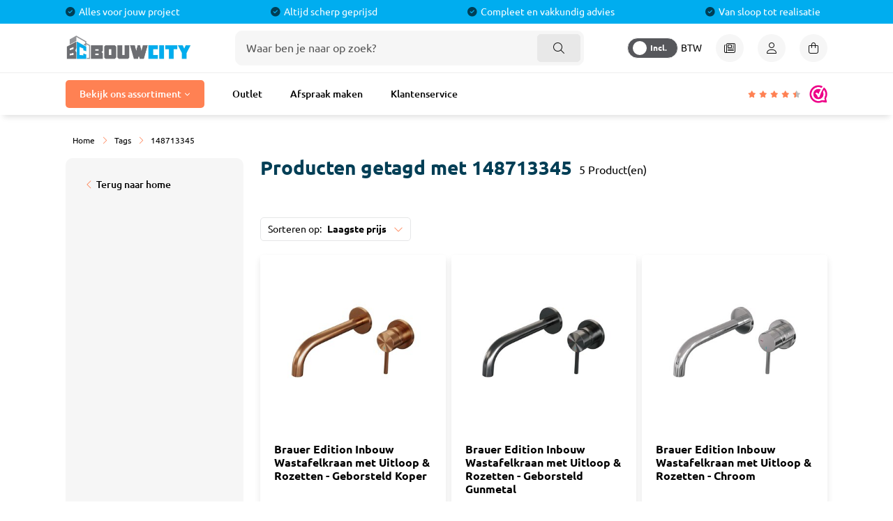

--- FILE ---
content_type: text/html;charset=utf-8
request_url: https://www.bouwcity.nl/tags/148713345/
body_size: 25887
content:
<!DOCTYPE html>
<html lang="nl">
  <head>
    
<!-- Google Tag Manager -->
<script>(function(w,d,s,l,i){w[l]=w[l]||[];w[l].push({'gtm.start':new Date().getTime(),event:'gtm.js'});var f=d.getElementsByTagName(s)[0],j=d.createElement(s);j.async=true;j.src="https://dt.bouwcity.nl/gtm.js?"+i;f.parentNode.insertBefore(j,f);})(window,document,'script','dataLayer','id=GTM-KBX76SVW');</script>
<!-- End Google Tag Manager -->
    
    <title>148713345 - BouwCity</title>
    <meta name="description" content="" />
    <meta name="keywords" content="148713345" />
    <meta http-equiv="X-UA-Compatible" content="IE=edge">
    <meta name="viewport" content="width=device-width, initial-scale=1">
    <meta name="apple-mobile-web-app-capable" content="yes">
    <meta name="apple-mobile-web-app-status-bar-style" content="black">
        		<link rel="shortcut icon" type="image/x-icon" href="https://cdn.webshopapp.com/shops/347212/themes/184020/v/2472297/assets/favicon.ico?20241210092933">
        <meta charset="utf-8"/>
<!-- [START] 'blocks/head.rain' -->
<!--

  (c) 2008-2026 Lightspeed Netherlands B.V.
  http://www.lightspeedhq.com
  Generated: 31-01-2026 @ 01:04:38

-->
<link rel="canonical" href="https://www.bouwcity.nl/tags/148713345/"/>
<link rel="alternate" href="https://www.bouwcity.nl/index.rss" type="application/rss+xml" title="Nieuwe producten"/>
<meta name="robots" content="noodp,noydir"/>
<meta property="og:url" content="https://www.bouwcity.nl/tags/148713345/?source=facebook"/>
<meta property="og:site_name" content="BouwCity"/>
<meta property="og:title" content="148713345"/>
<script src="https://prediction.cmdcbv.app/public/prediction-347212.js?v=v3-35178b93&h=5352d10b&a=prediction"></script>
<!--[if lt IE 9]>
<script src="https://cdn.webshopapp.com/assets/html5shiv.js?2025-02-20"></script>
<![endif]-->
<!-- [END] 'blocks/head.rain' -->
                <link rel="preload" as="style" href="https://cdn.webshopapp.com/shops/347212/themes/184020/assets/settings.css?20260102101618" />
    <link rel="stylesheet" href="https://cdn.webshopapp.com/shops/347212/themes/184020/assets/settings.css?20260102101618">
    <link rel="stylesheet" href="https://cdn.webshopapp.com/shops/347212/themes/184020/assets/custom.css?20260102101618">
    <link rel="preload" href="https://assets.redbanana.nl/rb-framework/dist/css/style-min.css" as="style">
 		<link rel="stylesheet" href="https://assets.redbanana.nl/rb-framework/dist/css/style-min.css">
        		<link rel="preload" href="https://backup.redbanana.nl/rb-framework/dist/css/bouwcity-demo-min.css" as="style">
     		<link rel="stylesheet" href="https://backup.redbanana.nl/rb-framework/dist/css/bouwcity-demo-min.css">
        
    <script src="https://cdn.webshopapp.com/assets/jquery-1-9-1.js?2025-02-20"></script>
    <script src="https://cdn.webshopapp.com/assets/jquery-ui-1-10-1.js?2025-02-20"></script>
        <script src="https://cdn.jsdelivr.net/npm/swiper@8/swiper-bundle.min.js"></script>
		<script type="application/ld+json">
        {
        "@context": "https://schema.org",
        "@type": "Organization",
        "url": "https://www.bouwcity.nl/",
        "logo": "https://cdn.webshopapp.com/shops/347212/themes/184020/assets/logo.png?20250418110241"
      }
  </script>
    
    <style>
      /* Add this to your CSS */
    .sidebar {
      position: relative;
    }
      
/*       .sidebar.loading {
      	visibility: hidden;
      } */

.sidebar::after {
  content: '';
  position: absolute;
  top: 40vh;
  left: 50%;
  width: 50px;
  height: 50px;
  border: 5px solid rgba(0, 0, 0, 0.1);
  border-radius: 50%;
  border-top-color: #3498db;
  animation: spin 1s infinite linear;
  transform: translate(-50%, -50%);
  display: none; /* Hide loader by default */
}

.sidebar.loading::after {
  display: block; /* Show loader when loading */
}

@keyframes spin {
  0% {
    transform: translate(-50%, -50%) rotate(0deg);
  }
  100% {
    transform: translate(-50%, -50%) rotate(360deg);
  }
}

    </style>
  </head>
  <body class=" white-body-background">

    <!-- Google Tag Manager (noscript) -->
<noscript><iframe src="https://dt.bouwcity.nl/ns.html?id=GTM-KBX76SVW" height="0" width="0" style="display:none;visibility:hidden"></iframe></noscript>
<!-- End Google Tag Manager (noscript) -->
    
    <div class="wrapper">
                			
<header class="main-header left" id="main-header">
<div class="top-bar">
    <div class="container">
        <div class="swiper-container">
            <div class="swiper-wrapper flex justify-content-between align-items-center">
                                                                                                    <div class="swiper-slide flex">
                            <div class="part-usps-wrapper flex align-items-center">
                                <div class="content-wrapper">
                                    <p class='icon icon-before icon-succes slider-title'>Alles voor jouw project</p>
                                </div>
                            </div>
                        </div>
                                                                                                                        <div class="swiper-slide flex">
                            <div class="part-usps-wrapper flex align-items-center">
                                <div class="content-wrapper">
                                    <p class='icon icon-before icon-succes slider-title'>Altijd scherp geprijsd</p>
                                </div>
                            </div>
                        </div>
                                                                                                                        <div class="swiper-slide flex">
                            <div class="part-usps-wrapper flex align-items-center">
                                <div class="content-wrapper">
                                    <p class='icon icon-before icon-succes slider-title'>Compleet en vakkundig advies</p>
                                </div>
                            </div>
                        </div>
                                                                                                                        <div class="swiper-slide flex">
                            <div class="part-usps-wrapper flex align-items-center">
                                <div class="content-wrapper">
                                    <p class='icon icon-before icon-succes slider-title'>Van sloop tot realisatie</p>
                                </div>
                            </div>
                        </div>
                                                </div>
        </div>
    </div>
</div>


  <div class="middle-bar">
    <div class="container">
      <div class="main-header-wrapper flex justify-content-between align-items-center">
        <div class="menu-btn-wrapper desktop-hide flex align-items-center">
          <span class="icon icon-before icon-bars noma"></span>
        </div>
                	<div class="logo-wrapper flex align-items-center justify-content-center justify-content-md-start" >
                          <a href="/"><img src="https://cdn.webshopapp.com/shops/347212/themes/184020/assets/logo.png?20250418110241" alt="Logo BouwCity" class="logo" width="180" height="40"></a>
                      </div>
                      <div class="search-wrapper">
              <form action="https://www.bouwcity.nl/search/" method="get" id="formSearch" class="relative full-width" target="_self">
                <div class="search-input-wrapper">
                  <input type="text" name="q" placeholder="Waar ben je naar op zoek?">
                  <button class="cta icon icon-before icon-search noma"></button>
                </div>
              </form>
            </div>
                          <div class="icons-wrapper flex justify-content-end" >
                    	<div class="vat-toggle mobile-hide flex" style="margin:auto;">
              <div class="toggle-item">
                <span class="off-span">Incl. </span>
                <span class="on-span">Excl.</span>
              </div>
              <span class="d-flex align-items-center justify-content-center ms-1" style="text-transform: uppercase; font-size: 14px; font-weight: 400;">btw</span>
          	</div>
                              <a href="#" class="icon-wrapper flex flex-wrap justify-content-center flex-column relative desktop-hide search-icon-mobile">
            <span class="icon icon-before icon-search noma flex justify-content-center"></span>
          </a>
                   	          	          		                <a href="https://www.bouwcity.nl/blogs/blogs/" class="icon-wrapper flex flex-wrap justify-content-center blog-icon flex-column mobile-hide">
                  <span class="icon icon-before icon-blog noma flex justify-content-center"></span>
                  <span class="icon-text flex full-width justify-content-center desktop-hide mobile-hide">Blog</span>
                </a>
                        	          		          	          		          	          		          	                    
                    <a href="https://www.bouwcity.nl/account/" class="icon-wrapper account-icon flex flex-wrap justify-content-center flex-column mobile-hide">
            <span class="icon icon-before icon-account noma flex justify-content-center"></span>
                        	<span class="icon-text flex full-width justify-content-center desktop-hide mobile-hide">Inloggen</span>
                      </a>
          <a href="https://www.bouwcity.nl/cart/" class="icon-wrapper cart-icon flex flex-wrap justify-content-center flex-column relative">
            <span class="icon icon-before icon-bag noma flex justify-content-center"></span>
            <span class="icon-text flex full-width justify-content-center desktop-hide mobile-hide">Winkelwagen</span>
                      </a>
        </div>
      </div>
    </div>
  </div>
    	<div class="bottom-bar mobile-hide bottom-box-shadow">
      <div class="container">
        <ul class="menu flex align-items-center justify-content-between">
          <div class="flex menu menu-left justify-content-start ">
                        <li class="menu-item mega-menu-item menu-item-has-children">
            	<a id="mega-categories" class="menu-item-has-children" href="#" title="Bekijk ons assortiment">Bekijk ons assortiment</a>
            </li>  
                                          <li>
                  <a href="https://www.bouwcity.nl/outlet/" title="Outlet">
                    Outlet
                  </a>
                </li>
                              <li>
                  <a href="https://www.bouwcity.nl/service/" title="Afspraak maken">
                    Afspraak maken
                  </a>
                </li>
                              <li>
                  <a href="https://www.bouwcity.nl/service/" title="Klantenservice">
                    Klantenservice
                  </a>
                </li>
                                    </div>
                    <a class="total-score-wrapper relative z-2 border-radius-10 overflow-hiddden" href="https://www.webwinkelkeur.nl/webshop/BouwCity-B-V-_1208075/reviews" target="_blank">
                    <div class="total-score-inner-wrapper total-score-inner-wrapper__mobile">
                        <div>
                            <div class="star-wrapper flex full-width ">
                            </div>
                        </div>
                         <div class="icon-wrapper relative">
 												   <img src="https://cdn.webshopapp.com/shops/347212/themes/184020/assets/webwinkelkeur-logo-small.png?20260102101618" alt="webwinkelkeur">
                      </div>
                    </div>
                </a>
                              </ul>
      <div class="container relative">
      <div id="menu-overlay"></div>
        <div id="mega-menu" class="mega-menu">
          <div class="container">
          	<div class="row g-5">
            <div class="col-lg-25">
              <div class="column-first">
                            	                  <div class="main-cat" cat-id="11976381">
                    <a class="flex align-items-center" href="https://www.bouwcity.nl/bouwmaterialen/" title="Bouwmaterialen">
                                            	<img src="https://cdn.webshopapp.com/shops/347212/files/446116189/bouwmeterialen.svg" alt="Bouwmaterialen"/>
                                            <strong>Bouwmaterialen</strong>
                    </a>
                  </div>
                                            	                  <div class="main-cat" cat-id="11976380">
                    <a class="flex align-items-center" href="https://www.bouwcity.nl/laminaat/" title="Laminaat">
                                            	<img src="https://cdn.webshopapp.com/shops/347212/files/446116195/laminaat.svg" alt="Laminaat"/>
                                            <strong>Laminaat</strong>
                    </a>
                  </div>
                                            	                  <div class="main-cat" cat-id="11976383">
                    <a class="flex align-items-center" href="https://www.bouwcity.nl/tegels/" title="Tegels">
                                            	<img src="https://cdn.webshopapp.com/shops/347212/files/446116199/tegels.svg" alt="Tegels"/>
                                            <strong>Tegels</strong>
                    </a>
                  </div>
                                            	                  <div class="main-cat" cat-id="11976386">
                    <a class="flex align-items-center" href="https://www.bouwcity.nl/badkamermeubels/" title="Badkamermeubels">
                                            	<img src="https://cdn.webshopapp.com/shops/347212/files/446116187/badmeubels.svg" alt="Badkamermeubels"/>
                                            <strong>Badkamermeubels</strong>
                    </a>
                  </div>
                                            	                  <div class="main-cat" cat-id="11976387">
                    <a class="flex align-items-center" href="https://www.bouwcity.nl/douches/" title="Douches">
                                            	<img src="https://cdn.webshopapp.com/shops/347212/files/446116190/douches.svg" alt="Douches"/>
                                            <strong>Douches</strong>
                    </a>
                  </div>
                                            	                  <div class="main-cat" cat-id="11976388">
                    <a class="flex align-items-center" href="https://www.bouwcity.nl/kranen/" title="Kranen">
                                            	<img src="https://cdn.webshopapp.com/shops/347212/files/446116185/kranen.svg" alt="Kranen"/>
                                            <strong>Kranen</strong>
                    </a>
                  </div>
                                            	                  <div class="main-cat" cat-id="11976390">
                    <a class="flex align-items-center" href="https://www.bouwcity.nl/toilet/" title="Toilet">
                                            	<img src="https://cdn.webshopapp.com/shops/347212/files/446116200/toilet.svg" alt="Toilet"/>
                                            <strong>Toilet</strong>
                    </a>
                  </div>
                                            	                  <div class="main-cat" cat-id="12116358">
                    <a class="flex align-items-center" href="https://www.bouwcity.nl/accessoires/" title="Accessoires">
                                            	<img src="https://cdn.webshopapp.com/shops/347212/files/450245886/toilet-brush.svg" alt="Accessoires"/>
                                            <strong>Accessoires</strong>
                    </a>
                  </div>
                                            	                  <div class="main-cat" cat-id="11976392">
                    <a class="flex align-items-center" href="https://www.bouwcity.nl/baden/" title="Baden">
                                            	<img src="https://cdn.webshopapp.com/shops/347212/files/446116187/bad.svg" alt="Baden"/>
                                            <strong>Baden</strong>
                    </a>
                  </div>
                                            	                  <div class="main-cat" cat-id="12114598">
                    <a class="flex align-items-center" href="https://www.bouwcity.nl/wandpanelen/" title="Wandpanelen">
                                            	<img src="https://cdn.webshopapp.com/shops/347212/files/446116203/wandpanel.svg" alt="Wandpanelen"/>
                                            <strong>Wandpanelen</strong>
                    </a>
                  </div>
                                            	                  <div class="main-cat" cat-id="12114592">
                    <a class="flex align-items-center" href="https://www.bouwcity.nl/trap/" title="Trap">
                                            	<img src="https://cdn.webshopapp.com/shops/347212/files/446116202/trap.svg" alt="Trap"/>
                                            <strong>Trap</strong>
                    </a>
                  </div>
                                            	                  <div class="main-cat" cat-id="11976393">
                    <a class="flex align-items-center" href="https://www.bouwcity.nl/radiatoren/" title="Radiatoren">
                                            	<img src="https://cdn.webshopapp.com/shops/347212/files/446116197/radiatoren.svg" alt="Radiatoren"/>
                                            <strong>Radiatoren</strong>
                    </a>
                  </div>
                                            	                  <div class="main-cat" cat-id="11890248">
                    <a class="flex align-items-center" href="https://www.bouwcity.nl/installatiemateriaal/" title="Installatiemateriaal">
                                            	<img src="https://cdn.webshopapp.com/shops/347212/files/446116194/installatiemateriaal.svg" alt="Installatiemateriaal"/>
                                            <strong>Installatiemateriaal</strong>
                    </a>
                  </div>
                                            	                  <div class="main-cat" cat-id="12117175">
                    <a class="flex align-items-center" href="https://www.bouwcity.nl/elektra/" title="Elektra">
                                            	<img src="https://cdn.webshopapp.com/shops/347212/files/446116192/elektra.svg" alt="Elektra"/>
                                            <strong>Elektra</strong>
                    </a>
                  </div>
                                            	                  <div class="main-cat" cat-id="12117104">
                    <a class="flex align-items-center" href="https://www.bouwcity.nl/gereedschap/" title="Gereedschap">
                                            	<img src="https://cdn.webshopapp.com/shops/347212/files/446117431/gereedschap.svg" alt="Gereedschap"/>
                                            <strong>Gereedschap</strong>
                    </a>
                  </div>
                                            	                          </div>
              </div>
            <div class="mega-sub-menu">
                            	                                                                                                                                                                                	                                                                                                        	                                                                                                        	                                                                                                        	                                                                                                        	                                                                                                        	                                                                                                        	                                                                                                        	                	<div class="mega-sub-menu-inner row g-4" cat-id="11976381" style="display: none;">
                  <div class="col-9">
                    <div class="row g-4">
                                            	                          <div class="col-6 col-sm-6 col-md-6 col-lg-6 col-xl-4">
                            <ul>
                              <li><a href="https://www.bouwcity.nl/bouwmaterialen/stukadoorsmateriaal/" title="Stukadoorsmateriaal"><strong>Stukadoorsmateriaal</strong></a></li>
                                                              <li><a href="https://www.bouwcity.nl/bouwmaterialen/stukadoorsmateriaal/stuc-producten/" title="Stuc Producten">Stuc Producten</a></li>
                                                              <li><a href="https://www.bouwcity.nl/bouwmaterialen/stukadoorsmateriaal/stuclopers/" title="Stuclopers">Stuclopers</a></li>
                                                              <li><a href="https://www.bouwcity.nl/bouwmaterialen/stukadoorsmateriaal/stucprimers/" title="Stucprimers">Stucprimers</a></li>
                                                              <li><a href="https://www.bouwcity.nl/bouwmaterialen/stukadoorsmateriaal/stucprofielen/" title="Stucprofielen">Stucprofielen</a></li>
                                                              <li><a href="https://www.bouwcity.nl/bouwmaterialen/stukadoorsmateriaal/gaasband/" title="Gaasband">Gaasband</a></li>
                                                              <li><a href="https://www.bouwcity.nl/bouwmaterialen/stukadoorsmateriaal/sierpleisters/" title="Sierpleisters">Sierpleisters</a></li>
                                                          </ul>
                          </div>
                      	                                            	                          <div class="col-6 col-sm-6 col-md-6 col-lg-6 col-xl-4">
                            <ul>
                              <li><a href="https://www.bouwcity.nl/bouwmaterialen/verf/" title="Verf"><strong>Verf</strong></a></li>
                                                              <li><a href="https://www.bouwcity.nl/bouwmaterialen/verf/latex-muurverven/" title="Latex &amp; Muurverven">Latex &amp; Muurverven</a></li>
                                                              <li><a href="https://www.bouwcity.nl/bouwmaterialen/verf/lak-grondverven/" title="Lak &amp; Grondverven">Lak &amp; Grondverven</a></li>
                                                              <li><a href="https://www.bouwcity.nl/bouwmaterialen/verf/voorstrijkmiddel/" title="Voorstrijkmiddel">Voorstrijkmiddel</a></li>
                                                              <li><a href="https://www.bouwcity.nl/bouwmaterialen/verf/spuitbus/" title="Spuitbus">Spuitbus</a></li>
                                                              <li><a href="https://www.bouwcity.nl/bouwmaterialen/verf/schoonmaak-reinigen/" title="Schoonmaak &amp; Reinigen">Schoonmaak &amp; Reinigen</a></li>
                                                          </ul>
                          </div>
                      	                                            	                          <div class="col-6 col-sm-6 col-md-6 col-lg-6 col-xl-4">
                            <ul>
                              <li><a href="https://www.bouwcity.nl/bouwmaterialen/verf-benodigheden/" title="Verf Benodigheden"><strong>Verf Benodigheden</strong></a></li>
                                                              <li><a href="https://www.bouwcity.nl/bouwmaterialen/verf-benodigheden/afdekken/" title="Afdekken">Afdekken</a></li>
                                                              <li><a href="https://www.bouwcity.nl/bouwmaterialen/verf-benodigheden/tapes/" title="Tapes">Tapes</a></li>
                                                              <li><a href="https://www.bouwcity.nl/bouwmaterialen/verf-benodigheden/rollers/" title="Rollers">Rollers</a></li>
                                                              <li><a href="https://www.bouwcity.nl/bouwmaterialen/verf-benodigheden/kwasten/" title="Kwasten">Kwasten</a></li>
                                                              <li><a href="https://www.bouwcity.nl/bouwmaterialen/verf-benodigheden/plamuur-vulmiddel/" title="Plamuur &amp; Vulmiddel">Plamuur &amp; Vulmiddel</a></li>
                                                              <li><a href="https://www.bouwcity.nl/bouwmaterialen/verf-benodigheden/schuurpapier-schuurmateriaal/" title="Schuurpapier &amp; Schuurmateriaal">Schuurpapier &amp; Schuurmateriaal</a></li>
                                                              <li><a href="https://www.bouwcity.nl/bouwmaterialen/verf-benodigheden/verf-toebehoren/" title="Verf Toebehoren">Verf Toebehoren</a></li>
                                                          </ul>
                          </div>
                      	                                            	                          <div class="col-6 col-sm-6 col-md-6 col-lg-6 col-xl-4">
                            <ul>
                              <li><a href="https://www.bouwcity.nl/bouwmaterialen/tegel-toebehoren/" title="Tegel Toebehoren"><strong>Tegel Toebehoren</strong></a></li>
                                                              <li><a href="https://www.bouwcity.nl/bouwmaterialen/tegel-toebehoren/cement-mortel/" title="Cement &amp; Mortel">Cement &amp; Mortel</a></li>
                                                              <li><a href="https://www.bouwcity.nl/bouwmaterialen/tegel-toebehoren/egalisatie/" title="Egalisatie">Egalisatie</a></li>
                                                              <li><a href="https://www.bouwcity.nl/bouwmaterialen/tegel-toebehoren/tegellijm/" title="Tegellijm">Tegellijm</a></li>
                                                              <li><a href="https://www.bouwcity.nl/bouwmaterialen/tegel-toebehoren/voegmiddel/" title="Voegmiddel">Voegmiddel</a></li>
                                                          </ul>
                          </div>
                      	                                            	                          <div class="col-6 col-sm-6 col-md-6 col-lg-6 col-xl-4">
                            <ul>
                              <li><a href="https://www.bouwcity.nl/bouwmaterialen/tegelverwerking/" title="Tegelverwerking"><strong>Tegelverwerking</strong></a></li>
                                                              <li><a href="https://www.bouwcity.nl/bouwmaterialen/tegelverwerking/tegelprofielen/" title="Tegelprofielen">Tegelprofielen</a></li>
                                                              <li><a href="https://www.bouwcity.nl/bouwmaterialen/tegelverwerking/dorpels/" title="Dorpels">Dorpels</a></li>
                                                              <li><a href="https://www.bouwcity.nl/bouwmaterialen/tegelverwerking/bouwemmer/" title="Bouwemmer">Bouwemmer</a></li>
                                                          </ul>
                          </div>
                      	                                            	                          <div class="col-6 col-sm-6 col-md-6 col-lg-6 col-xl-4">
                            <ul>
                              <li><a href="https://www.bouwcity.nl/bouwmaterialen/schroeven-pluggen/" title="Schroeven &amp; Pluggen"><strong>Schroeven &amp; Pluggen</strong></a></li>
                                                              <li><a href="https://www.bouwcity.nl/bouwmaterialen/schroeven-pluggen/schroeven/" title="Schroeven">Schroeven</a></li>
                                                              <li><a href="https://www.bouwcity.nl/bouwmaterialen/schroeven-pluggen/universele-pluggen/" title="Universele Pluggen">Universele Pluggen</a></li>
                                                              <li><a href="https://www.bouwcity.nl/bouwmaterialen/schroeven-pluggen/nagelpluggen/" title="Nagelpluggen">Nagelpluggen</a></li>
                                                              <li><a href="https://www.bouwcity.nl/bouwmaterialen/schroeven-pluggen/hollewand-pluggen/" title="Hollewand Pluggen">Hollewand Pluggen</a></li>
                                                              <li><a href="https://www.bouwcity.nl/bouwmaterialen/schroeven-pluggen/bevestigingsmateriaal-diverse/" title="Bevestigingsmateriaal Diverse">Bevestigingsmateriaal Diverse</a></li>
                                                          </ul>
                          </div>
                      	                                            	                          <div class="col-6 col-sm-6 col-md-6 col-lg-6 col-xl-4">
                            <ul>
                              <li><a href="https://www.bouwcity.nl/bouwmaterialen/kit/" title="Kit"><strong>Kit</strong></a></li>
                                                              <li><a href="https://www.bouwcity.nl/bouwmaterialen/kit/acrylaatkitten/" title="Acrylaatkitten">Acrylaatkitten</a></li>
                                                              <li><a href="https://www.bouwcity.nl/bouwmaterialen/kit/siliconenkitten/" title="Siliconenkitten">Siliconenkitten</a></li>
                                                              <li><a href="https://www.bouwcity.nl/bouwmaterialen/kit/montagekitten/" title="Montagekitten">Montagekitten</a></li>
                                                              <li><a href="https://www.bouwcity.nl/bouwmaterialen/kit/finishers/" title="Finishers">Finishers</a></li>
                                                              <li><a href="https://www.bouwcity.nl/bouwmaterialen/kit/toebehoren-kit/" title="Toebehoren Kit">Toebehoren Kit</a></li>
                                                          </ul>
                          </div>
                      	                                            	                          <div class="col-6 col-sm-6 col-md-6 col-lg-6 col-xl-4">
                            <ul>
                              <li><a href="https://www.bouwcity.nl/bouwmaterialen/pur/" title="Pur"><strong>Pur</strong></a></li>
                                                              <li><a href="https://www.bouwcity.nl/bouwmaterialen/pur/purschuim/" title="Purschuim">Purschuim</a></li>
                                                              <li><a href="https://www.bouwcity.nl/bouwmaterialen/pur/pu-lijmen/" title="PU-lijmen">PU-lijmen</a></li>
                                                              <li><a href="https://www.bouwcity.nl/bouwmaterialen/pur/toebehoren-pur/" title="Toebehoren Pur">Toebehoren Pur</a></li>
                                                          </ul>
                          </div>
                      	                                                                                      </div>
                  </div>
                </div>
              	                            	                                                                                                                                                                                	                                                                                                        	                                                                                                        	                	<div class="mega-sub-menu-inner row g-4" cat-id="11976380" style="display: none;">
                  <div class="col-9">
                    <div class="row g-4">
                                            	                          <div class="col-6 col-sm-6 col-md-6 col-lg-6 col-xl-4">
                            <ul>
                              <li><a href="https://www.bouwcity.nl/laminaat/laminaat/" title="Laminaat"><strong>Laminaat</strong></a></li>
                                                              <li><a href="https://www.bouwcity.nl/laminaat/laminaat/laminaat/" title="Laminaat">Laminaat</a></li>
                                                              <li><a href="https://www.bouwcity.nl/laminaat/laminaat/visgraat-laminaat/" title="Visgraat Laminaat">Visgraat Laminaat</a></li>
                                                              <li><a href="https://www.bouwcity.nl/laminaat/laminaat/watervast-laminaat/" title="Watervast Laminaat">Watervast Laminaat</a></li>
                                                          </ul>
                          </div>
                      	                                            	                          <div class="col-6 col-sm-6 col-md-6 col-lg-6 col-xl-4">
                            <ul>
                              <li><a href="https://www.bouwcity.nl/laminaat/pvc-vloeren/" title="PVC Vloeren"><strong>PVC Vloeren</strong></a></li>
                                                              <li><a href="https://www.bouwcity.nl/laminaat/pvc-vloeren/pvc-klik-rechte-plank/" title="PVC Klik Rechte Plank">PVC Klik Rechte Plank</a></li>
                                                              <li><a href="https://www.bouwcity.nl/laminaat/pvc-vloeren/pvc-klik-visgraat/" title="PVC Klik Visgraat">PVC Klik Visgraat</a></li>
                                                              <li><a href="https://www.bouwcity.nl/laminaat/pvc-vloeren/pvc-plak-rechte-plank/" title="PVC Plak Rechte Plank">PVC Plak Rechte Plank</a></li>
                                                              <li><a href="https://www.bouwcity.nl/laminaat/pvc-vloeren/pvc-plak-visgraat/" title="PVC Plak Visgraat">PVC Plak Visgraat</a></li>
                                                              <li><a href="https://www.bouwcity.nl/laminaat/pvc-vloeren/pvc-klik-tegel/" title="PVC Klik Tegel">PVC Klik Tegel</a></li>
                                                              <li><a href="https://www.bouwcity.nl/laminaat/pvc-vloeren/pvc-plak-tegel/" title="PVC Plak Tegel">PVC Plak Tegel</a></li>
                                                          </ul>
                          </div>
                      	                                            	                          <div class="col-6 col-sm-6 col-md-6 col-lg-6 col-xl-4">
                            <ul>
                              <li><a href="https://www.bouwcity.nl/laminaat/laminaat-toebehoren/" title="Laminaat Toebehoren "><strong>Laminaat Toebehoren </strong></a></li>
                                                              <li><a href="https://www.bouwcity.nl/laminaat/laminaat-toebehoren/ondervloer-laminaat/" title="Ondervloer Laminaat">Ondervloer Laminaat</a></li>
                                                              <li><a href="https://www.bouwcity.nl/laminaat/laminaat-toebehoren/plakplinten/" title="Plakplinten">Plakplinten</a></li>
                                                              <li><a href="https://www.bouwcity.nl/laminaat/laminaat-toebehoren/mdf-plinten/" title="MDF Plinten">MDF Plinten</a></li>
                                                              <li><a href="https://www.bouwcity.nl/laminaat/laminaat-toebehoren/laminaatprofielen/" title="Laminaatprofielen">Laminaatprofielen</a></li>
                                                              <li><a href="https://www.bouwcity.nl/laminaat/laminaat-toebehoren/pvc-vloerlijm/" title="PVC Vloerlijm">PVC Vloerlijm</a></li>
                                                          </ul>
                          </div>
                      	                                                                                      </div>
                  </div>
                </div>
              	                            	                                                                                                                                                                                	                                                                                                        	                                                                                                        	                	<div class="mega-sub-menu-inner row g-4" cat-id="11976383" style="display: none;">
                  <div class="col-9">
                    <div class="row g-4">
                                            	                          <div class="col-6 col-sm-6 col-md-6 col-lg-6 col-xl-4">
                            <ul>
                              <li><a href="https://www.bouwcity.nl/tegels/vloertegels/" title="Vloertegels"><strong>Vloertegels</strong></a></li>
                                                              <li><a href="https://www.bouwcity.nl/tegels/vloertegels/mat-tegels/" title="Mat Tegels">Mat Tegels</a></li>
                                                              <li><a href="https://www.bouwcity.nl/tegels/vloertegels/hoogglans-tegels/" title="Hoogglans Tegels">Hoogglans Tegels</a></li>
                                                              <li><a href="https://www.bouwcity.nl/tegels/vloertegels/houtlook-tegels/" title="Houtlook Tegels ">Houtlook Tegels </a></li>
                                                              <li><a href="https://www.bouwcity.nl/tegels/vloertegels/visgraat-tegels/" title="Visgraat Tegels">Visgraat Tegels</a></li>
                                                              <li><a href="https://www.bouwcity.nl/tegels/vloertegels/xl-tegels/" title="XL Tegels">XL Tegels</a></li>
                                                              <li><a href="https://www.bouwcity.nl/tegels/vloertegels/tegelplinten/" title="Tegelplinten">Tegelplinten</a></li>
                                                          </ul>
                          </div>
                      	                                            	                          <div class="col-6 col-sm-6 col-md-6 col-lg-6 col-xl-4">
                            <ul>
                              <li><a href="https://www.bouwcity.nl/tegels/wandtegels/" title="Wandtegels"><strong>Wandtegels</strong></a></li>
                                                              <li><a href="https://www.bouwcity.nl/tegels/wandtegels/mat-tegels/" title="Mat Tegels">Mat Tegels</a></li>
                                                              <li><a href="https://www.bouwcity.nl/tegels/wandtegels/hoogglans-tegels/" title="Hoogglans Tegels">Hoogglans Tegels</a></li>
                                                          </ul>
                          </div>
                      	                                            	                          <div class="col-6 col-sm-6 col-md-6 col-lg-6 col-xl-4">
                            <ul>
                              <li><a href="https://www.bouwcity.nl/tegels/decor-tegels/" title="Decor Tegels"><strong>Decor Tegels</strong></a></li>
                                                              <li><a href="https://www.bouwcity.nl/tegels/decor-tegels/mozaiek-tegels/" title="Mozaïek Tegels">Mozaïek Tegels</a></li>
                                                              <li><a href="https://www.bouwcity.nl/tegels/decor-tegels/steenstrips/" title="Steenstrips">Steenstrips</a></li>
                                                              <li><a href="https://www.bouwcity.nl/tegels/decor-tegels/visgraat-tegels/" title="Visgraat Tegels">Visgraat Tegels</a></li>
                                                          </ul>
                          </div>
                      	                                                                                      </div>
                  </div>
                </div>
              	                            	                                                                                                                                                                                	                                                                                                        	                                                                                                        	                                                                                                                                                          	                                                                                                        	                	<div class="mega-sub-menu-inner row g-4" cat-id="11976386" style="display: none;">
                  <div class="col-9">
                    <div class="row g-4">
                                            	                          <div class="col-6 col-sm-6 col-md-6 col-lg-6 col-xl-4">
                            <ul>
                              <li><a href="https://www.bouwcity.nl/badkamermeubels/badmeubels/" title="Badmeubels"><strong>Badmeubels</strong></a></li>
                                                              <li><a href="https://www.bouwcity.nl/badkamermeubels/badmeubels/badkamermeubel-met-spiegel/" title="Badkamermeubel met spiegel">Badkamermeubel met spiegel</a></li>
                                                              <li><a href="https://www.bouwcity.nl/badkamermeubels/badmeubels/badkamermeubel-met-spiegelkast/" title="Badkamermeubel met spiegelkast">Badkamermeubel met spiegelkast</a></li>
                                                              <li><a href="https://www.bouwcity.nl/badkamermeubels/badmeubels/badkamermeubel-zonder-spiegel/" title="Badkamermeubel zonder spiegel">Badkamermeubel zonder spiegel</a></li>
                                                              <li><a href="https://www.bouwcity.nl/badkamermeubels/badmeubels/badkamermeubel-met-waskom/" title="Badkamermeubel met waskom">Badkamermeubel met waskom</a></li>
                                                              <li><a href="https://www.bouwcity.nl/badkamermeubels/badmeubels/massief-badkamermeubel/" title="Massief Badkamermeubel">Massief Badkamermeubel</a></li>
                                                          </ul>
                          </div>
                      	                                            	                          <div class="col-6 col-sm-6 col-md-6 col-lg-6 col-xl-4">
                            <ul>
                              <li><a href="https://www.bouwcity.nl/badkamermeubels/spiegels/" title="Spiegels"><strong>Spiegels</strong></a></li>
                                                              <li><a href="https://www.bouwcity.nl/badkamermeubels/spiegels/spiegel-met-verlichting/" title="Spiegel met verlichting">Spiegel met verlichting</a></li>
                                                              <li><a href="https://www.bouwcity.nl/badkamermeubels/spiegels/spiegel-zonder-verlichting/" title="Spiegel zonder verlichting">Spiegel zonder verlichting</a></li>
                                                              <li><a href="https://www.bouwcity.nl/badkamermeubels/spiegels/spiegelkast-met-verlichting/" title="Spiegelkast met verlichting">Spiegelkast met verlichting</a></li>
                                                              <li><a href="https://www.bouwcity.nl/badkamermeubels/spiegels/spiegelkast-zonder-verlichting/" title="Spiegelkast zonder verlichting">Spiegelkast zonder verlichting</a></li>
                                                              <li><a href="https://www.bouwcity.nl/badkamermeubels/spiegels/make-up-spiegels/" title="Make-up spiegels">Make-up spiegels</a></li>
                                                          </ul>
                          </div>
                      	                                            	                          <div class="col-6 col-sm-6 col-md-6 col-lg-6 col-xl-4">
                            <ul>
                              <li><a href="https://www.bouwcity.nl/badkamermeubels/kolomkasten/" title="Kolomkasten"><strong>Kolomkasten</strong></a></li>
                                                              <li><a href="https://www.bouwcity.nl/badkamermeubels/kolomkasten/hoge-kasten/" title="Hoge Kasten">Hoge Kasten</a></li>
                                                              <li><a href="https://www.bouwcity.nl/badkamermeubels/kolomkasten/halfhoge-kasten/" title="Halfhoge Kasten">Halfhoge Kasten</a></li>
                                                          </ul>
                          </div>
                      	                                            	                          <div class="col-6 col-sm-6 col-md-6 col-lg-6 col-xl-4">
                            <ul>
                              <li><a href="https://www.bouwcity.nl/badkamermeubels/badmeubel-onderdelen/" title="Badmeubel Onderdelen"><strong>Badmeubel Onderdelen</strong></a></li>
                                                              <li><a href="https://www.bouwcity.nl/badkamermeubels/badmeubel-onderdelen/afvoerpluggen/" title="Afvoerpluggen">Afvoerpluggen</a></li>
                                                              <li><a href="https://www.bouwcity.nl/badkamermeubels/badmeubel-onderdelen/sifons/" title="Sifons">Sifons</a></li>
                                                              <li><a href="https://www.bouwcity.nl/badkamermeubels/badmeubel-onderdelen/overloopringen/" title="Overloopringen">Overloopringen</a></li>
                                                          </ul>
                          </div>
                      	                                                                                          <div class="col-6 col-sm-6 col-md-6 col-lg-6 col-xl-4">
                          <ul>
                                                            
                              <li><a href="https://www.bouwcity.nl/badkamermeubels/waskommen/" title="Waskommen">Waskommen</a></li>
                             
                          </ul>
                        </div>
                                          </div>
                  </div>
                </div>
              	                            	                                                                                                                                                                                	                                                                                                        	                                                                                                        	                                                                                                        	                                                                                                        	                	<div class="mega-sub-menu-inner row g-4" cat-id="11976387" style="display: none;">
                  <div class="col-9">
                    <div class="row g-4">
                                            	                          <div class="col-6 col-sm-6 col-md-6 col-lg-6 col-xl-4">
                            <ul>
                              <li><a href="https://www.bouwcity.nl/douches/douchewanden/" title="Douchewanden"><strong>Douchewanden</strong></a></li>
                                                              <li><a href="https://www.bouwcity.nl/douches/douchewanden/inloopdouches/" title="Inloopdouches">Inloopdouches</a></li>
                                                              <li><a href="https://www.bouwcity.nl/douches/douchewanden/vrijstaande-douchewanden/" title="Vrijstaande Douchewanden">Vrijstaande Douchewanden</a></li>
                                                          </ul>
                          </div>
                      	                                            	                          <div class="col-6 col-sm-6 col-md-6 col-lg-6 col-xl-4">
                            <ul>
                              <li><a href="https://www.bouwcity.nl/douches/douchecabines/" title="Douchecabines"><strong>Douchecabines</strong></a></li>
                                                              <li><a href="https://www.bouwcity.nl/douches/douchecabines/kwartrond/" title="Kwartrond">Kwartrond</a></li>
                                                              <li><a href="https://www.bouwcity.nl/douches/douchecabines/vierkant/" title="Vierkant">Vierkant</a></li>
                                                              <li><a href="https://www.bouwcity.nl/douches/douchecabines/vijfhoek/" title="Vijfhoek">Vijfhoek</a></li>
                                                          </ul>
                          </div>
                      	                                            	                          <div class="col-6 col-sm-6 col-md-6 col-lg-6 col-xl-4">
                            <ul>
                              <li><a href="https://www.bouwcity.nl/douches/douchedeuren/" title="Douchedeuren"><strong>Douchedeuren</strong></a></li>
                                                              <li><a href="https://www.bouwcity.nl/douches/douchedeuren/nisdeuren/" title="Nisdeuren">Nisdeuren</a></li>
                                                              <li><a href="https://www.bouwcity.nl/douches/douchedeuren/schuifdeuren/" title="Schuifdeuren">Schuifdeuren</a></li>
                                                              <li><a href="https://www.bouwcity.nl/douches/douchedeuren/pendeldeuren/" title="Pendeldeuren">Pendeldeuren</a></li>
                                                              <li><a href="https://www.bouwcity.nl/douches/douchedeuren/vouwdeuren/" title="Vouwdeuren">Vouwdeuren</a></li>
                                                          </ul>
                          </div>
                      	                                            	                          <div class="col-6 col-sm-6 col-md-6 col-lg-6 col-xl-4">
                            <ul>
                              <li><a href="https://www.bouwcity.nl/douches/afvoer/" title="Afvoer"><strong>Afvoer</strong></a></li>
                                                              <li><a href="https://www.bouwcity.nl/douches/afvoer/douchegoten/" title="Douchegoten">Douchegoten</a></li>
                                                              <li><a href="https://www.bouwcity.nl/douches/afvoer/vloerputten/" title="Vloerputten">Vloerputten</a></li>
                                                          </ul>
                          </div>
                      	                                            	                          <div class="col-6 col-sm-6 col-md-6 col-lg-6 col-xl-4">
                            <ul>
                              <li><a href="https://www.bouwcity.nl/douches/douchebakken/" title="Douchebakken"><strong>Douchebakken</strong></a></li>
                                                              <li><a href="https://www.bouwcity.nl/douches/douchebakken/douchebak/" title="Douchebak">Douchebak</a></li>
                                                              <li><a href="https://www.bouwcity.nl/douches/douchebakken/douchebak-poten/" title="Douchebak Poten">Douchebak Poten</a></li>
                                                              <li><a href="https://www.bouwcity.nl/douches/douchebakken/douchebak-afvoer/" title="Douchebak Afvoer">Douchebak Afvoer</a></li>
                                                          </ul>
                          </div>
                      	                                                                                      </div>
                  </div>
                </div>
              	                            	                                                                                                                                                                                	                                                                                                        	                                                                                                        	                                                                                                        	                	<div class="mega-sub-menu-inner row g-4" cat-id="11976388" style="display: none;">
                  <div class="col-9">
                    <div class="row g-4">
                                            	                          <div class="col-6 col-sm-6 col-md-6 col-lg-6 col-xl-4">
                            <ul>
                              <li><a href="https://www.bouwcity.nl/kranen/regendouche/" title="Regendouche"><strong>Regendouche</strong></a></li>
                                                              <li><a href="https://www.bouwcity.nl/kranen/regendouche/inbouw-regendouche/" title="Inbouw regendouche">Inbouw regendouche</a></li>
                                                              <li><a href="https://www.bouwcity.nl/kranen/regendouche/opbouw-regendouche/" title="Opbouw regendouche">Opbouw regendouche</a></li>
                                                              <li><a href="https://www.bouwcity.nl/kranen/regendouche/regendouche-onderdelen/" title="Regendouche onderdelen">Regendouche onderdelen</a></li>
                                                              <li><a href="https://www.bouwcity.nl/kranen/regendouche/glijstangset/" title="Glijstangset">Glijstangset</a></li>
                                                          </ul>
                          </div>
                      	                                            	                          <div class="col-6 col-sm-6 col-md-6 col-lg-6 col-xl-4">
                            <ul>
                              <li><a href="https://www.bouwcity.nl/kranen/wastafelkraan/" title="Wastafelkraan"><strong>Wastafelkraan</strong></a></li>
                                                              <li><a href="https://www.bouwcity.nl/kranen/wastafelkraan/inbouw-wastafelkraan/" title="Inbouw wastafelkraan">Inbouw wastafelkraan</a></li>
                                                              <li><a href="https://www.bouwcity.nl/kranen/wastafelkraan/opbouw-wastafelkraan/" title="Opbouw wastafelkraan">Opbouw wastafelkraan</a></li>
                                                          </ul>
                          </div>
                      	                                            	                          <div class="col-6 col-sm-6 col-md-6 col-lg-6 col-xl-4">
                            <ul>
                              <li><a href="https://www.bouwcity.nl/kranen/bad/" title="Bad"><strong>Bad</strong></a></li>
                                                              <li><a href="https://www.bouwcity.nl/kranen/bad/badkranen/" title="Badkranen">Badkranen</a></li>
                                                              <li><a href="https://www.bouwcity.nl/kranen/bad/vrijstaande-badkranen/" title="Vrijstaande badkranen">Vrijstaande badkranen</a></li>
                                                              <li><a href="https://www.bouwcity.nl/kranen/bad/inbouw-badkraan/" title="Inbouw Badkraan">Inbouw Badkraan</a></li>
                                                              <li><a href="https://www.bouwcity.nl/kranen/bad/baduitloop/" title="Baduitloop">Baduitloop</a></li>
                                                              <li><a href="https://www.bouwcity.nl/kranen/bad/badrandkraan/" title="Badrandkraan">Badrandkraan</a></li>
                                                          </ul>
                          </div>
                      	                                            	                          <div class="col-6 col-sm-6 col-md-6 col-lg-6 col-xl-4">
                            <ul>
                              <li><a href="https://www.bouwcity.nl/kranen/overige-kraanbenodigdheden/" title="Overige Kraanbenodigdheden "><strong>Overige Kraanbenodigdheden </strong></a></li>
                                                              <li><a href="https://www.bouwcity.nl/kranen/overige-kraanbenodigdheden/flexibele-aansluitslang/" title="Flexibele Aansluitslang">Flexibele Aansluitslang</a></li>
                                                              <li><a href="https://www.bouwcity.nl/kranen/overige-kraanbenodigdheden/kraanonderdelen/" title="Kraanonderdelen">Kraanonderdelen</a></li>
                                                              <li><a href="https://www.bouwcity.nl/kranen/overige-kraanbenodigdheden/stopkranen/" title="Stopkranen">Stopkranen</a></li>
                                                          </ul>
                          </div>
                      	                                                                                      </div>
                  </div>
                </div>
              	                            	                                                                                                                                                                                	                                                                                                        	                                                                                                        	                	<div class="mega-sub-menu-inner row g-4" cat-id="11976390" style="display: none;">
                  <div class="col-9">
                    <div class="row g-4">
                                            	                          <div class="col-6 col-sm-6 col-md-6 col-lg-6 col-xl-4">
                            <ul>
                              <li><a href="https://www.bouwcity.nl/toilet/toiletten/" title="Toiletten"><strong>Toiletten</strong></a></li>
                                                              <li><a href="https://www.bouwcity.nl/toilet/toiletten/hangende-toiletten/" title="Hangende Toiletten">Hangende Toiletten</a></li>
                                                              <li><a href="https://www.bouwcity.nl/toilet/toiletten/douche-wc/" title="Douche WC">Douche WC</a></li>
                                                              <li><a href="https://www.bouwcity.nl/toilet/toiletten/toiletsets/" title="Toiletsets">Toiletsets</a></li>
                                                              <li><a href="https://www.bouwcity.nl/toilet/toiletten/toiletzittingen/" title="Toiletzittingen">Toiletzittingen</a></li>
                                                          </ul>
                          </div>
                      	                                            	                          <div class="col-6 col-sm-6 col-md-6 col-lg-6 col-xl-4">
                            <ul>
                              <li><a href="https://www.bouwcity.nl/toilet/fontein-toilet/" title="Fontein Toilet"><strong>Fontein Toilet</strong></a></li>
                                                              <li><a href="https://www.bouwcity.nl/toilet/fontein-toilet/fontein/" title="Fontein">Fontein</a></li>
                                                              <li><a href="https://www.bouwcity.nl/toilet/fontein-toilet/fonteinkasten/" title="Fonteinkasten">Fonteinkasten</a></li>
                                                              <li><a href="https://www.bouwcity.nl/toilet/fontein-toilet/fonteinkranen/" title="Fonteinkranen">Fonteinkranen</a></li>
                                                              <li><a href="https://www.bouwcity.nl/toilet/fontein-toilet/fontein-waskommen/" title="Fontein Waskommen">Fontein Waskommen</a></li>
                                                          </ul>
                          </div>
                      	                                            	                          <div class="col-6 col-sm-6 col-md-6 col-lg-6 col-xl-4">
                            <ul>
                              <li><a href="https://www.bouwcity.nl/toilet/toilet-toebehoren/" title="Toilet Toebehoren"><strong>Toilet Toebehoren</strong></a></li>
                                                              <li><a href="https://www.bouwcity.nl/toilet/toilet-toebehoren/inbouwreservoir/" title="Inbouwreservoir">Inbouwreservoir</a></li>
                                                              <li><a href="https://www.bouwcity.nl/toilet/toilet-toebehoren/bedieningspaneel/" title="Bedieningspaneel">Bedieningspaneel</a></li>
                                                              <li><a href="https://www.bouwcity.nl/toilet/toilet-toebehoren/bidet/" title="Bidet">Bidet</a></li>
                                                          </ul>
                          </div>
                      	                                                                                      </div>
                  </div>
                </div>
              	                            	                                                                                                                                                                                                                                  	                                                                                                                                                          	                                                                                                                                                          	                                                                                                                                                          	                                                                                                                                                          	                                                                                                                                                          	                                                                                                                                                          	                                                                                                                                                          	                                                                                                                                                          	                	<div class="mega-sub-menu-inner row g-4" cat-id="12116358" style="display: none;">
                  <div class="col-9">
                    <div class="row g-4">
                                                                                          <div class="col-6 col-sm-6 col-md-6 col-lg-6 col-xl-4">
                          <ul>
                                                            
                              <li><a href="https://www.bouwcity.nl/accessoires/accessoires-set/" title="Accessoires Set">Accessoires Set</a></li>
                                
                              <li><a href="https://www.bouwcity.nl/accessoires/handdoek-accessoires/" title="Handdoek Accessoires">Handdoek Accessoires</a></li>
                                
                              <li><a href="https://www.bouwcity.nl/accessoires/toiletrolhouders/" title="Toiletrolhouders">Toiletrolhouders</a></li>
                                
                              <li><a href="https://www.bouwcity.nl/accessoires/toiletborstels/" title="Toiletborstels">Toiletborstels</a></li>
                                
                              <li><a href="https://www.bouwcity.nl/accessoires/reserverolhouder/" title="Reserverolhouder">Reserverolhouder</a></li>
                                
                              <li><a href="https://www.bouwcity.nl/accessoires/badkamer-nis/" title="Badkamer Nis">Badkamer Nis</a></li>
                                
                              <li><a href="https://www.bouwcity.nl/accessoires/zeepdispenser/" title="Zeepdispenser">Zeepdispenser</a></li>
                                
                              <li><a href="https://www.bouwcity.nl/accessoires/overige/" title="Overige">Overige</a></li>
                                
                              <li><a href="https://www.bouwcity.nl/accessoires/badaccessoires/" title="Badaccessoires">Badaccessoires</a></li>
                             
                          </ul>
                        </div>
                                          </div>
                  </div>
                </div>
              	                            	                                                                                                                                                                                	                                                                                                        	                	<div class="mega-sub-menu-inner row g-4" cat-id="11976392" style="display: none;">
                  <div class="col-9">
                    <div class="row g-4">
                                            	                          <div class="col-6 col-sm-6 col-md-6 col-lg-6 col-xl-4">
                            <ul>
                              <li><a href="https://www.bouwcity.nl/baden/baden/" title="Baden"><strong>Baden</strong></a></li>
                                                              <li><a href="https://www.bouwcity.nl/baden/baden/ligbad/" title="Ligbad">Ligbad</a></li>
                                                              <li><a href="https://www.bouwcity.nl/baden/baden/hoekbad/" title="Hoekbad">Hoekbad</a></li>
                                                              <li><a href="https://www.bouwcity.nl/baden/baden/vrijstaand-bad/" title="Vrijstaand bad">Vrijstaand bad</a></li>
                                                              <li><a href="https://www.bouwcity.nl/baden/baden/halfvrijstaande-bad/" title="Halfvrijstaande bad">Halfvrijstaande bad</a></li>
                                                              <li><a href="https://www.bouwcity.nl/baden/baden/whirlpool-bad/" title="Whirlpool bad">Whirlpool bad</a></li>
                                                              <li><a href="https://www.bouwcity.nl/baden/baden/vrijstaande-bad/" title="Vrijstaande bad">Vrijstaande bad</a></li>
                                                              <li><a href="https://www.bouwcity.nl/baden/baden/halfvrijstaand-bad/" title="Halfvrijstaand bad">Halfvrijstaand bad</a></li>
                                                          </ul>
                          </div>
                      	                                            	                          <div class="col-6 col-sm-6 col-md-6 col-lg-6 col-xl-4">
                            <ul>
                              <li><a href="https://www.bouwcity.nl/baden/bad-toebehoren/" title="Bad Toebehoren"><strong>Bad Toebehoren</strong></a></li>
                                                              <li><a href="https://www.bouwcity.nl/baden/bad-toebehoren/badwanden/" title="Badwanden">Badwanden</a></li>
                                                              <li><a href="https://www.bouwcity.nl/baden/bad-toebehoren/badafvoeren/" title="Badafvoeren">Badafvoeren</a></li>
                                                              <li><a href="https://www.bouwcity.nl/baden/bad-toebehoren/badpoten/" title="Badpoten">Badpoten</a></li>
                                                              <li><a href="https://www.bouwcity.nl/baden/bad-toebehoren/badgrepen/" title="Badgrepen">Badgrepen</a></li>
                                                          </ul>
                          </div>
                      	                                                                                      </div>
                  </div>
                </div>
              	                            	                                                                                                                                                                                                                                  	                                                                                                                                                          	                	<div class="mega-sub-menu-inner row g-4" cat-id="12114598" style="display: none;">
                  <div class="col-9">
                    <div class="row g-4">
                                                                                          <div class="col-6 col-sm-6 col-md-6 col-lg-6 col-xl-4">
                          <ul>
                                                            
                              <li><a href="https://www.bouwcity.nl/wandpanelen/akoestische-panelen/" title="Akoestische Panelen">Akoestische Panelen</a></li>
                                
                              <li><a href="https://www.bouwcity.nl/wandpanelen/pvc-wandpanelen/" title="PVC Wandpanelen">PVC Wandpanelen</a></li>
                             
                          </ul>
                        </div>
                                          </div>
                  </div>
                </div>
              	                            	                                                                                                                                                                                	                                                                                                                                                          	                	<div class="mega-sub-menu-inner row g-4" cat-id="12114592" style="display: none;">
                  <div class="col-9">
                    <div class="row g-4">
                                            	                          <div class="col-6 col-sm-6 col-md-6 col-lg-6 col-xl-4">
                            <ul>
                              <li><a href="https://www.bouwcity.nl/trap/traprenovaties/" title="Traprenovaties"><strong>Traprenovaties</strong></a></li>
                                                              <li><a href="https://www.bouwcity.nl/trap/traprenovaties/pvc-traprenovatie/" title="PVC Traprenovatie">PVC Traprenovatie</a></li>
                                                              <li><a href="https://www.bouwcity.nl/trap/traprenovaties/overzettrede-traprenovatie/" title="Overzettrede Traprenovatie">Overzettrede Traprenovatie</a></li>
                                                              <li><a href="https://www.bouwcity.nl/trap/traprenovaties/trapverlichting/" title="Trapverlichting ">Trapverlichting </a></li>
                                                          </ul>
                          </div>
                      	                                                                                          <div class="col-6 col-sm-6 col-md-6 col-lg-6 col-xl-4">
                          <ul>
                                                            
                              <li><a href="https://www.bouwcity.nl/trap/trapleuningen/" title="Trapleuningen">Trapleuningen</a></li>
                             
                          </ul>
                        </div>
                                          </div>
                  </div>
                </div>
              	                            	                                                                                                                                                                                	                                                                                                        	                                                                                                        	                                                                                                        	                	<div class="mega-sub-menu-inner row g-4" cat-id="11976393" style="display: none;">
                  <div class="col-9">
                    <div class="row g-4">
                                            	                          <div class="col-6 col-sm-6 col-md-6 col-lg-6 col-xl-4">
                            <ul>
                              <li><a href="https://www.bouwcity.nl/radiatoren/paneelradiatoren/" title="Paneelradiatoren"><strong>Paneelradiatoren</strong></a></li>
                                                              <li><a href="https://www.bouwcity.nl/radiatoren/paneelradiatoren/vlakke-paneelradiatoren/" title=" Vlakke Paneelradiatoren"> Vlakke Paneelradiatoren</a></li>
                                                              <li><a href="https://www.bouwcity.nl/radiatoren/paneelradiatoren/gestreepte-paneelradiatoren/" title="Gestreepte Paneelradiatoren">Gestreepte Paneelradiatoren</a></li>
                                                          </ul>
                          </div>
                      	                                            	                          <div class="col-6 col-sm-6 col-md-6 col-lg-6 col-xl-4">
                            <ul>
                              <li><a href="https://www.bouwcity.nl/radiatoren/verticale-radiatoren/" title="Verticale Radiatoren"><strong>Verticale Radiatoren</strong></a></li>
                                                              <li><a href="https://www.bouwcity.nl/radiatoren/verticale-radiatoren/vlakke-verticale-radiatoren/" title="Vlakke Verticale Radiatoren">Vlakke Verticale Radiatoren</a></li>
                                                              <li><a href="https://www.bouwcity.nl/radiatoren/verticale-radiatoren/gestreepte-verticale-radiatoren/" title="Gestreepte Verticale Radiatoren">Gestreepte Verticale Radiatoren</a></li>
                                                          </ul>
                          </div>
                      	                                            	                          <div class="col-6 col-sm-6 col-md-6 col-lg-6 col-xl-4">
                            <ul>
                              <li><a href="https://www.bouwcity.nl/radiatoren/handdoekradiatoren/" title="Handdoekradiatoren"><strong>Handdoekradiatoren</strong></a></li>
                                                              <li><a href="https://www.bouwcity.nl/radiatoren/handdoekradiatoren/elektrische-handdoekradiatoren/" title="Elektrische Handdoekradiatoren">Elektrische Handdoekradiatoren</a></li>
                                                              <li><a href="https://www.bouwcity.nl/radiatoren/handdoekradiatoren/cv-water-radiatoren/" title="CV/Water Radiatoren">CV/Water Radiatoren</a></li>
                                                          </ul>
                          </div>
                      	                                            	                          <div class="col-6 col-sm-6 col-md-6 col-lg-6 col-xl-4">
                            <ul>
                              <li><a href="https://www.bouwcity.nl/radiatoren/radiator-installatiemateriaal/" title="Radiator Installatiemateriaal"><strong>Radiator Installatiemateriaal</strong></a></li>
                                                              <li><a href="https://www.bouwcity.nl/radiatoren/radiator-installatiemateriaal/aansluitsetten/" title="Aansluitsetten">Aansluitsetten</a></li>
                                                              <li><a href="https://www.bouwcity.nl/radiatoren/radiator-installatiemateriaal/radiatorkranen/" title="Radiatorkranen">Radiatorkranen</a></li>
                                                              <li><a href="https://www.bouwcity.nl/radiatoren/radiator-installatiemateriaal/onderblokken/" title="Onderblokken">Onderblokken</a></li>
                                                              <li><a href="https://www.bouwcity.nl/radiatoren/radiator-installatiemateriaal/voetventielen/" title="Voetventielen">Voetventielen</a></li>
                                                              <li><a href="https://www.bouwcity.nl/radiatoren/radiator-installatiemateriaal/toebehoren-radiator/" title="Toebehoren Radiator">Toebehoren Radiator</a></li>
                                                          </ul>
                          </div>
                      	                                                                                      </div>
                  </div>
                </div>
              	                            	                                                                                                                                                                                	                                                                                                        	                                                                                                        	                                                                                                        	                	<div class="mega-sub-menu-inner row g-4" cat-id="11890248" style="display: none;">
                  <div class="col-9">
                    <div class="row g-4">
                                            	                          <div class="col-6 col-sm-6 col-md-6 col-lg-6 col-xl-4">
                            <ul>
                              <li><a href="https://www.bouwcity.nl/installatiemateriaal/pvc-afvoerbuizen-hulpstukken/" title="PVC Afvoerbuizen &amp; Hulpstukken"><strong>PVC Afvoerbuizen &amp; Hulpstukken</strong></a></li>
                                                              <li><a href="https://www.bouwcity.nl/installatiemateriaal/pvc-afvoerbuizen-hulpstukken/pvc-buizen/" title="PVC Buizen">PVC Buizen</a></li>
                                                              <li><a href="https://www.bouwcity.nl/installatiemateriaal/pvc-afvoerbuizen-hulpstukken/pvc-hulpstukken-32-mm/" title="PVC Hulpstukken Ø 32 mm">PVC Hulpstukken Ø 32 mm</a></li>
                                                              <li><a href="https://www.bouwcity.nl/installatiemateriaal/pvc-afvoerbuizen-hulpstukken/pvc-hulpstukken-40-mm/" title="PVC Hulpstukken Ø 40 mm">PVC Hulpstukken Ø 40 mm</a></li>
                                                              <li><a href="https://www.bouwcity.nl/installatiemateriaal/pvc-afvoerbuizen-hulpstukken/pvc-hulpstukken-50-mm/" title="PVC Hulpstukken Ø 50 mm">PVC Hulpstukken Ø 50 mm</a></li>
                                                              <li><a href="https://www.bouwcity.nl/installatiemateriaal/pvc-afvoerbuizen-hulpstukken/pvc-hulpstukken-75-mm/" title="PVC Hulpstukken Ø 75 mm">PVC Hulpstukken Ø 75 mm</a></li>
                                                              <li><a href="https://www.bouwcity.nl/installatiemateriaal/pvc-afvoerbuizen-hulpstukken/pvc-hulpstukken-90-mm/" title="PVC Hulpstukken Ø 90 mm">PVC Hulpstukken Ø 90 mm</a></li>
                                                              <li><a href="https://www.bouwcity.nl/installatiemateriaal/pvc-afvoerbuizen-hulpstukken/pvc-hulpstukken-110-mm/" title="PVC Hulpstukken Ø 110 mm">PVC Hulpstukken Ø 110 mm</a></li>
                                                              <li><a href="https://www.bouwcity.nl/installatiemateriaal/pvc-afvoerbuizen-hulpstukken/pvc-hulpstukken-125-mm/" title="PVC Hulpstukken Ø125 mm">PVC Hulpstukken Ø125 mm</a></li>
                                                              <li><a href="https://www.bouwcity.nl/installatiemateriaal/pvc-afvoerbuizen-hulpstukken/pvc-manchet/" title="PVC Manchet">PVC Manchet</a></li>
                                                              <li><a href="https://www.bouwcity.nl/installatiemateriaal/pvc-afvoerbuizen-hulpstukken/pvc-speciaal/" title="PVC Speciaal">PVC Speciaal</a></li>
                                                              <li><a href="https://www.bouwcity.nl/installatiemateriaal/pvc-afvoerbuizen-hulpstukken/pvc-overige/" title="PVC Overige">PVC Overige</a></li>
                                                          </ul>
                          </div>
                      	                                            	                          <div class="col-6 col-sm-6 col-md-6 col-lg-6 col-xl-4">
                            <ul>
                              <li><a href="https://www.bouwcity.nl/installatiemateriaal/fittingen/" title="Fittingen"><strong>Fittingen</strong></a></li>
                                                              <li><a href="https://www.bouwcity.nl/installatiemateriaal/fittingen/fornara-pers-koppelingen-water/" title="Fornara Pers Koppelingen (water)">Fornara Pers Koppelingen (water)</a></li>
                                                              <li><a href="https://www.bouwcity.nl/installatiemateriaal/fittingen/henco-pers-koppelingen-water/" title="Henco Pers Koppelingen (water)">Henco Pers Koppelingen (water)</a></li>
                                                              <li><a href="https://www.bouwcity.nl/installatiemateriaal/fittingen/henco-pers-koppelingen-gas/" title="Henco Pers Koppelingen (gas)">Henco Pers Koppelingen (gas)</a></li>
                                                              <li><a href="https://www.bouwcity.nl/installatiemateriaal/fittingen/bonfix-pers-koppelingen-water/" title="Bonfix Pers Koppelingen (water)">Bonfix Pers Koppelingen (water)</a></li>
                                                              <li><a href="https://www.bouwcity.nl/installatiemateriaal/fittingen/bonfix-staalverzinkt-pers-koppelingen-cv/" title="Bonfix Staalverzinkt Pers Koppelingen (CV)">Bonfix Staalverzinkt Pers Koppelingen (CV)</a></li>
                                                              <li><a href="https://www.bouwcity.nl/installatiemateriaal/fittingen/bonfix-roodkoper-pers-koppelingen-water/" title=" Bonfix Roodkoper Pers Koppelingen (water)"> Bonfix Roodkoper Pers Koppelingen (water)</a></li>
                                                              <li><a href="https://www.bouwcity.nl/installatiemateriaal/fittingen/bonfix-roodkoper-pers-koppelingen-gas/" title="Bonfix Roodkoper Pers Koppelingen (gas)">Bonfix Roodkoper Pers Koppelingen (gas)</a></li>
                                                              <li><a href="https://www.bouwcity.nl/installatiemateriaal/fittingen/knel-koppelingen-messing/" title="Knel Koppelingen (messing)">Knel Koppelingen (messing)</a></li>
                                                              <li><a href="https://www.bouwcity.nl/installatiemateriaal/fittingen/knel-koppelingen-vernikkeld/" title="Knel Koppelingen (vernikkeld)">Knel Koppelingen (vernikkeld)</a></li>
                                                              <li><a href="https://www.bouwcity.nl/installatiemateriaal/fittingen/draadfitting/" title="Draadfitting">Draadfitting</a></li>
                                                              <li><a href="https://www.bouwcity.nl/installatiemateriaal/fittingen/knelset/" title="Knelset">Knelset</a></li>
                                                              <li><a href="https://www.bouwcity.nl/installatiemateriaal/fittingen/overige/" title="Overige">Overige</a></li>
                                                              <li><a href="https://www.bouwcity.nl/installatiemateriaal/fittingen/gereedschap/" title="Gereedschap">Gereedschap</a></li>
                                                          </ul>
                          </div>
                      	                                            	                          <div class="col-6 col-sm-6 col-md-6 col-lg-6 col-xl-4">
                            <ul>
                              <li><a href="https://www.bouwcity.nl/installatiemateriaal/leidingen-buizen/" title="Leidingen &amp; Buizen "><strong>Leidingen &amp; Buizen </strong></a></li>
                                                              <li><a href="https://www.bouwcity.nl/installatiemateriaal/leidingen-buizen/meerlagenbuis/" title="Meerlagenbuis">Meerlagenbuis</a></li>
                                                              <li><a href="https://www.bouwcity.nl/installatiemateriaal/leidingen-buizen/cv-buis/" title="CV buis">CV buis</a></li>
                                                              <li><a href="https://www.bouwcity.nl/installatiemateriaal/leidingen-buizen/koper-buis/" title="Koper buis">Koper buis</a></li>
                                                          </ul>
                          </div>
                      	                                            	                          <div class="col-6 col-sm-6 col-md-6 col-lg-6 col-xl-4">
                            <ul>
                              <li><a href="https://www.bouwcity.nl/installatiemateriaal/overige-installatiemateriaal/" title="Overige Installatiemateriaal"><strong>Overige Installatiemateriaal</strong></a></li>
                                                              <li><a href="https://www.bouwcity.nl/installatiemateriaal/overige-installatiemateriaal/bevestigingsmateriaal/" title="Bevestigingsmateriaal">Bevestigingsmateriaal</a></li>
                                                          </ul>
                          </div>
                      	                                                                                      </div>
                  </div>
                </div>
              	                            	                                                                                                                                                                                	                                                                                                        	                                                                                                                                                          	                	<div class="mega-sub-menu-inner row g-4" cat-id="12117175" style="display: none;">
                  <div class="col-9">
                    <div class="row g-4">
                                            	                          <div class="col-6 col-sm-6 col-md-6 col-lg-6 col-xl-4">
                            <ul>
                              <li><a href="https://www.bouwcity.nl/elektra/elektra-toebehoren/" title="Elektra Toebehoren"><strong>Elektra Toebehoren</strong></a></li>
                                                              <li><a href="https://www.bouwcity.nl/elektra/elektra-toebehoren/inbouwdozen/" title="Inbouwdozen">Inbouwdozen</a></li>
                                                              <li><a href="https://www.bouwcity.nl/elektra/elektra-toebehoren/elektra-draad/" title="Elektra Draad">Elektra Draad</a></li>
                                                              <li><a href="https://www.bouwcity.nl/elektra/elektra-toebehoren/kabeldozen/" title="Kabeldozen">Kabeldozen</a></li>
                                                              <li><a href="https://www.bouwcity.nl/elektra/elektra-toebehoren/elektrabuis-en-toebehoren/" title="Elektrabuis en Toebehoren">Elektrabuis en Toebehoren</a></li>
                                                              <li><a href="https://www.bouwcity.nl/elektra/elektra-toebehoren/overige-elektra/" title="Overige Elektra">Overige Elektra</a></li>
                                                              <li><a href="https://www.bouwcity.nl/elektra/elektra-toebehoren/verlengsnoeren/" title="Verlengsnoeren">Verlengsnoeren</a></li>
                                                          </ul>
                          </div>
                      	                                            	                          <div class="col-6 col-sm-6 col-md-6 col-lg-6 col-xl-4">
                            <ul>
                              <li><a href="https://www.bouwcity.nl/elektra/led-verlichting/" title="LED Verlichting"><strong>LED Verlichting</strong></a></li>
                                                              <li><a href="https://www.bouwcity.nl/elektra/led-verlichting/led-lampen/" title="LED Lampen">LED Lampen</a></li>
                                                              <li><a href="https://www.bouwcity.nl/elektra/led-verlichting/led-panelen/" title="LED Panelen">LED Panelen</a></li>
                                                              <li><a href="https://www.bouwcity.nl/elektra/led-verlichting/led-spots/" title="LED Spots">LED Spots</a></li>
                                                              <li><a href="https://www.bouwcity.nl/elektra/led-verlichting/led-strips/" title="LED Strips">LED Strips</a></li>
                                                              <li><a href="https://www.bouwcity.nl/elektra/led-verlichting/plafondlampen/" title="Plafondlampen">Plafondlampen</a></li>
                                                              <li><a href="https://www.bouwcity.nl/elektra/led-verlichting/wandlampen/" title="Wandlampen">Wandlampen</a></li>
                                                              <li><a href="https://www.bouwcity.nl/elektra/led-verlichting/overige-verlichting/" title="Overige Verlichting">Overige Verlichting</a></li>
                                                          </ul>
                          </div>
                      	                                                                                          <div class="col-6 col-sm-6 col-md-6 col-lg-6 col-xl-4">
                          <ul>
                                                            
                              <li><a href="https://www.bouwcity.nl/elektra/schakelmateriaal/" title="Schakelmateriaal">Schakelmateriaal</a></li>
                             
                          </ul>
                        </div>
                                          </div>
                  </div>
                </div>
              	                            	                                                                                                                                                                                	                                                                                                        	                                                                                                        	                                                                                                        	                                                                                                        	                                                                                                        	                	<div class="mega-sub-menu-inner row g-4" cat-id="12117104" style="display: none;">
                  <div class="col-9">
                    <div class="row g-4">
                                            	                          <div class="col-6 col-sm-6 col-md-6 col-lg-6 col-xl-4">
                            <ul>
                              <li><a href="https://www.bouwcity.nl/gereedschap/stucadoorsgereedschap/" title="Stucadoorsgereedschap "><strong>Stucadoorsgereedschap </strong></a></li>
                                                              <li><a href="https://www.bouwcity.nl/gereedschap/stucadoorsgereedschap/gipsmessen/" title="Gipsmessen">Gipsmessen</a></li>
                                                              <li><a href="https://www.bouwcity.nl/gereedschap/stucadoorsgereedschap/gipsrei/" title="Gipsrei">Gipsrei</a></li>
                                                              <li><a href="https://www.bouwcity.nl/gereedschap/stucadoorsgereedschap/paleerijzers/" title="Paleerijzers">Paleerijzers</a></li>
                                                              <li><a href="https://www.bouwcity.nl/gereedschap/stucadoorsgereedschap/stuckuipen/" title="Stuckuipen">Stuckuipen</a></li>
                                                              <li><a href="https://www.bouwcity.nl/gereedschap/stucadoorsgereedschap/schuurborden/" title="Schuurborden">Schuurborden</a></li>
                                                              <li><a href="https://www.bouwcity.nl/gereedschap/stucadoorsgereedschap/spackmessen/" title="Spackmessen">Spackmessen</a></li>
                                                              <li><a href="https://www.bouwcity.nl/gereedschap/stucadoorsgereedschap/troffels/" title="Troffels">Troffels</a></li>
                                                              <li><a href="https://www.bouwcity.nl/gereedschap/stucadoorsgereedschap/pleistermessen/" title="Pleistermessen">Pleistermessen</a></li>
                                                              <li><a href="https://www.bouwcity.nl/gereedschap/stucadoorsgereedschap/spanen-borden/" title="Spanen &amp; Borden">Spanen &amp; Borden</a></li>
                                                          </ul>
                          </div>
                      	                                            	                          <div class="col-6 col-sm-6 col-md-6 col-lg-6 col-xl-4">
                            <ul>
                              <li><a href="https://www.bouwcity.nl/gereedschap/handgereedschap/" title="Handgereedschap"><strong>Handgereedschap</strong></a></li>
                                                              <li><a href="https://www.bouwcity.nl/gereedschap/handgereedschap/beitels/" title="Beitels">Beitels</a></li>
                                                              <li><a href="https://www.bouwcity.nl/gereedschap/handgereedschap/handzagen/" title="Handzagen">Handzagen</a></li>
                                                              <li><a href="https://www.bouwcity.nl/gereedschap/handgereedschap/hamers/" title="Hamers">Hamers</a></li>
                                                              <li><a href="https://www.bouwcity.nl/gereedschap/handgereedschap/tangen/" title="Tangen">Tangen</a></li>
                                                          </ul>
                          </div>
                      	                                            	                          <div class="col-6 col-sm-6 col-md-6 col-lg-6 col-xl-4">
                            <ul>
                              <li><a href="https://www.bouwcity.nl/gereedschap/tegelgereedschap/" title="Tegelgereedschap"><strong>Tegelgereedschap</strong></a></li>
                                                              <li><a href="https://www.bouwcity.nl/gereedschap/tegelgereedschap/clips-wiggen/" title="Clips &amp; Wiggen">Clips &amp; Wiggen</a></li>
                                                              <li><a href="https://www.bouwcity.nl/gereedschap/tegelgereedschap/tegelgereedschap/" title="Tegelgereedschap">Tegelgereedschap</a></li>
                                                              <li><a href="https://www.bouwcity.nl/gereedschap/tegelgereedschap/tegelsnijplanken/" title="Tegelsnijplanken">Tegelsnijplanken</a></li>
                                                              <li><a href="https://www.bouwcity.nl/gereedschap/tegelgereedschap/lijmkammen/" title="Lijmkammen">Lijmkammen</a></li>
                                                              <li><a href="https://www.bouwcity.nl/gereedschap/tegelgereedschap/tegelkruisjes/" title="Tegelkruisjes">Tegelkruisjes</a></li>
                                                          </ul>
                          </div>
                      	                                            	                          <div class="col-6 col-sm-6 col-md-6 col-lg-6 col-xl-4">
                            <ul>
                              <li><a href="https://www.bouwcity.nl/gereedschap/diamantgereedschap/" title=" Diamantgereedschap"><strong> Diamantgereedschap</strong></a></li>
                                                              <li><a href="https://www.bouwcity.nl/gereedschap/diamantgereedschap/diamantboor/" title="Diamantboor">Diamantboor</a></li>
                                                              <li><a href="https://www.bouwcity.nl/gereedschap/diamantgereedschap/diamantschijven/" title="Diamantschijven">Diamantschijven</a></li>
                                                              <li><a href="https://www.bouwcity.nl/gereedschap/diamantgereedschap/diamant-polijstschijven/" title="Diamant Polijstschijven">Diamant Polijstschijven</a></li>
                                                              <li><a href="https://www.bouwcity.nl/gereedschap/diamantgereedschap/diamant-polijst-schuurblok/" title="Diamant Polijst Schuurblok">Diamant Polijst Schuurblok</a></li>
                                                          </ul>
                          </div>
                      	                                            	                          <div class="col-6 col-sm-6 col-md-6 col-lg-6 col-xl-4">
                            <ul>
                              <li><a href="https://www.bouwcity.nl/gereedschap/gereedschap-accessoires/" title="Gereedschap Accessoires"><strong>Gereedschap Accessoires</strong></a></li>
                                                              <li><a href="https://www.bouwcity.nl/gereedschap/gereedschap-accessoires/bits-boren/" title="Bits &amp; Boren">Bits &amp; Boren</a></li>
                                                              <li><a href="https://www.bouwcity.nl/gereedschap/gereedschap-accessoires/beitels/" title="Beitels">Beitels</a></li>
                                                              <li><a href="https://www.bouwcity.nl/gereedschap/gereedschap-accessoires/gatzagen/" title="Gatzagen">Gatzagen</a></li>
                                                              <li><a href="https://www.bouwcity.nl/gereedschap/gereedschap-accessoires/mengstaven/" title="Mengstaven">Mengstaven</a></li>
                                                              <li><a href="https://www.bouwcity.nl/gereedschap/gereedschap-accessoires/multitool-accessoires/" title="Multitool accessoires">Multitool accessoires</a></li>
                                                              <li><a href="https://www.bouwcity.nl/gereedschap/gereedschap-accessoires/slijpschijven/" title="Slijpschijven">Slijpschijven</a></li>
                                                          </ul>
                          </div>
                      	                                            	                          <div class="col-6 col-sm-6 col-md-6 col-lg-6 col-xl-4">
                            <ul>
                              <li><a href="https://www.bouwcity.nl/gereedschap/overige/" title="Overige"><strong>Overige</strong></a></li>
                                                              <li><a href="https://www.bouwcity.nl/gereedschap/overige/beschermingsmiddelen/" title="Beschermingsmiddelen">Beschermingsmiddelen</a></li>
                                                              <li><a href="https://www.bouwcity.nl/gereedschap/overige/schoonmaak/" title="Schoonmaak">Schoonmaak</a></li>
                                                              <li><a href="https://www.bouwcity.nl/gereedschap/overige/inbussleutels/" title="Inbussleutels">Inbussleutels</a></li>
                                                              <li><a href="https://www.bouwcity.nl/gereedschap/overige/sponzen/" title="Sponzen">Sponzen</a></li>
                                                              <li><a href="https://www.bouwcity.nl/gereedschap/overige/schaven/" title="Schaven">Schaven</a></li>
                                                              <li><a href="https://www.bouwcity.nl/gereedschap/overige/meetgereedschap/" title="Meetgereedschap">Meetgereedschap</a></li>
                                                              <li><a href="https://www.bouwcity.nl/gereedschap/overige/plamuurmessen/" title="Plamuurmessen">Plamuurmessen</a></li>
                                                          </ul>
                          </div>
                      	                                                                                      </div>
                  </div>
                </div>
              	                            	                          </div>
          </div>
          </div>
        </div>
      </div>
        
<script>
              $(document).ready(function() {
            
            	$('#mega-categories').mouseenter(function() {
                  $('.mega-menu-overlay').addClass('active');
              });
              $('.mega-sub-menu').mouseenter(function() {
                  $('.mega-menu-overlay').removeClass('active');
              });
              });
  document.addEventListener('DOMContentLoaded', function () {
  var megaMenu = document.getElementById('mega-menu');
  var overlay = document.getElementById('menu-overlay');
  var middleBar = document.querySelector('.middle-bar');

  document.getElementById('mega-categories').addEventListener('mouseenter', function () {
    if (megaMenu) {
      megaMenu.classList.add('active');
      overlay.classList.add('show');
    }
  });

  if (middleBar) {
    middleBar.addEventListener('mouseenter', function () {
      if (megaMenu) {
        megaMenu.classList.remove('active');
      }
      overlay.classList.remove('show');
    });
  }

  megaMenu.addEventListener('mouseleave', function () {
    if (megaMenu) {
      megaMenu.classList.remove('active');
    }
      overlay.classList.remove('show');
  });
         
  document.addEventListener('click', function (event) {
    if (
      !megaMenu.contains(event.target) &&
      !event.target.closest('#mega-categories')
    ) {
      if (megaMenu) {
        megaMenu.classList.remove('active');
      }
      overlay.classList.remove('show');
    }
  });
});
</script>
<script>
          document.addEventListener('DOMContentLoaded', function() {
            // Get all main-cat elements
            var mainCatElements = document.querySelectorAll('.main-cat');
            
            // Reference to the currently active main-cat
            var activeMainCat = null;

            // Add event listeners to each main-cat element
            mainCatElements.forEach(function(mainCatElement, index) {
              mainCatElement.addEventListener('mouseenter', function() {
                // Get the cat-id attribute value
                var catId = mainCatElement.getAttribute('cat-id');
								
                // Hide all mega-sub-menu elements
                hideAllMegaSubMenus();

                // Show the mega-sub-menu with the corresponding cat-id
                var megaSubMenu = document.querySelector('.mega-sub-menu-inner[cat-id="' + catId + '"]');
                if (megaSubMenu) {
                  megaSubMenu.style.display = 'flex';
                }

                // Remove 'active' class from the previous active main-cat
                if (activeMainCat && activeMainCat !== mainCatElement) {
                  activeMainCat.classList.remove('active');
                }

                // Add 'active' class to the current main-cat
                mainCatElement.classList.add('active');

                // Update the reference to the currently active main-cat
                activeMainCat = mainCatElement;
              });

              // Trigger mouseenter event for the first main-cat element
              if (index === 0) {
                var event = new Event('mouseenter');
                mainCatElement.dispatchEvent(event);
              }
            });

            // Add event listener to handle hovering over #mega-categories
            var megaCategoriesLink = document.getElementById('mega-categories');
            if (megaCategoriesLink) {
              megaCategoriesLink.addEventListener('mouseenter', function() {
                // Add 'active' class to the mega-menu div
                var megaMenu = document.getElementById('mega-menu');
                if (megaMenu) {
                  megaMenu.classList.add('active');
                }
              });
            }

            // Add event listeners to handle hovering over other elements (div.bottom-bar and div.middle-bar)
            var bottomBar = document.querySelector('.bottom-bar');
            if (bottomBar) {
              bottomBar.addEventListener('mouseleave', function() {
                // Remove 'active' class from the mega-menu div
                var megaMenu = document.getElementById('mega-menu');
                if (megaMenu) {
                  megaMenu.classList.remove('active');
                }
              });
            }

            var middleBar = document.querySelector('.middle-bar');
            if (middleBar) {
              middleBar.addEventListener('mouseenter', function() {
                // Remove 'active' class from the mega-menu div
                var megaMenu = document.getElementById('mega-menu');
                if (megaMenu) {
                  megaMenu.classList.remove('active');
                }
              });
            }

            // Function to hide all mega-sub-menu elements
            function hideAllMegaSubMenus() {
              var megaSubMenus = document.querySelectorAll('.mega-sub-menu-inner');
              megaSubMenus.forEach(function(megaSubMenu) {
                megaSubMenu.style.display = 'none';
              });
            }
          });
        </script>
    	</div>
		</div>
    <div class="search-wrapper-mobile desktop-hide search-wrapper-mobile-wo">
       <div class="container">
        <form action="https://www.bouwcity.nl/search/" method="get" id="formSearchMobile" class="relative full-width" target="_self">
          <div class="search-input-wrapper search-input-wrapper-wo">
            <input type="text" name="q" placeholder="Waar ben je naar op zoek?">
            <button class="cta icon icon-before icon-search noma"></button>
          </div>
        </form>
      </div>
    </div>
      	<div class="bottom-bar desktop-hide">
      <div class="container">
        <div class="icons-wrapper flex justify-content-between align-items-center m-top-10 m-bot-10">
          <div class="vat-wrapper">
                          <div class="vat-toggle">
                <div class="toggle-item active">
                  <span class="off-span">Incl. btw</span>
                  <span class="on-span">Excl. btw</span>
                </div>
              </div>
                      </div>
          <div class="right-wrapper flex">
            <a href="https://www.bouwcity.nl/" class="icon-wrapper flex flex-wrap justify-content-center blog-icon flex-column">
              <span class="icon icon-before icon-heart noma flex justify-content-center"></span>
            </a>
          <a href="https://www.bouwcity.nl/account/" class="icon-wrapper account-icon flex flex-wrap justify-content-center flex-column">
            <span class="icon icon-before icon-account noma flex justify-content-center"></span>
                        	<span class="icon-text flex full-width justify-content-center desktop-hide mobile-hide">Inloggen</span>
                      </a>
          </div>
        </div>
        <a href="#" class="cta blue icon icon-before icon-left back-btn">Terug</a>
        <ul class="menu flex align-items-center justify-content-between">
                                <li class="menu-item align-items-center menu-item-has-children icon-item">
                              <div class="icon-wrapper">
                  <img class="full-all" src="https://cdn.webshopapp.com/shops/347212/files/446116189/bouwmeterialen.svg" alt="Bouwmaterialen"/>
                </div>
                            <a class="full-width" href="https://www.bouwcity.nl/bouwmaterialen/" title="Bouwmaterialen">Bouwmaterialen</a>

                                                              <div class="sub-menu-wrap">
                  <div class="container">
                    <div class="row row-20">
                                              <div class="col-12 col-sm-12 col-md-12 col-lg-3 flex align-items-center">
                          <ul class="column-submenu">
                                                          <li class="menu-item menu-item-has-children">
                                <a class="subitemLink" href="https://www.bouwcity.nl/bouwmaterialen/stukadoorsmateriaal/" title="Stukadoorsmateriaal">Stukadoorsmateriaal</a>
                                                                  <ul class="sub-menu-wrap subsubmenu">
                                                                          <li class="menu-item">
                                        <a class="subitemLink" href="https://www.bouwcity.nl/bouwmaterialen/stukadoorsmateriaal/stuc-producten/" title="Stuc Producten">Stuc Producten</a>
                                      </li>
                                                                          <li class="menu-item">
                                        <a class="subitemLink" href="https://www.bouwcity.nl/bouwmaterialen/stukadoorsmateriaal/stuclopers/" title="Stuclopers">Stuclopers</a>
                                      </li>
                                                                          <li class="menu-item">
                                        <a class="subitemLink" href="https://www.bouwcity.nl/bouwmaterialen/stukadoorsmateriaal/stucprimers/" title="Stucprimers">Stucprimers</a>
                                      </li>
                                                                          <li class="menu-item">
                                        <a class="subitemLink" href="https://www.bouwcity.nl/bouwmaterialen/stukadoorsmateriaal/stucprofielen/" title="Stucprofielen">Stucprofielen</a>
                                      </li>
                                                                          <li class="menu-item">
                                        <a class="subitemLink" href="https://www.bouwcity.nl/bouwmaterialen/stukadoorsmateriaal/gaasband/" title="Gaasband">Gaasband</a>
                                      </li>
                                                                          <li class="menu-item">
                                        <a class="subitemLink" href="https://www.bouwcity.nl/bouwmaterialen/stukadoorsmateriaal/sierpleisters/" title="Sierpleisters">Sierpleisters</a>
                                      </li>
                                                                      </ul>
                                                              </li>
                                                          <li class="menu-item menu-item-has-children">
                                <a class="subitemLink" href="https://www.bouwcity.nl/bouwmaterialen/verf/" title="Verf">Verf</a>
                                                                  <ul class="sub-menu-wrap subsubmenu">
                                                                          <li class="menu-item">
                                        <a class="subitemLink" href="https://www.bouwcity.nl/bouwmaterialen/verf/latex-muurverven/" title="Latex &amp; Muurverven">Latex &amp; Muurverven</a>
                                      </li>
                                                                          <li class="menu-item">
                                        <a class="subitemLink" href="https://www.bouwcity.nl/bouwmaterialen/verf/lak-grondverven/" title="Lak &amp; Grondverven">Lak &amp; Grondverven</a>
                                      </li>
                                                                          <li class="menu-item">
                                        <a class="subitemLink" href="https://www.bouwcity.nl/bouwmaterialen/verf/voorstrijkmiddel/" title="Voorstrijkmiddel">Voorstrijkmiddel</a>
                                      </li>
                                                                          <li class="menu-item">
                                        <a class="subitemLink" href="https://www.bouwcity.nl/bouwmaterialen/verf/spuitbus/" title="Spuitbus">Spuitbus</a>
                                      </li>
                                                                          <li class="menu-item">
                                        <a class="subitemLink" href="https://www.bouwcity.nl/bouwmaterialen/verf/schoonmaak-reinigen/" title="Schoonmaak &amp; Reinigen">Schoonmaak &amp; Reinigen</a>
                                      </li>
                                                                      </ul>
                                                              </li>
                                                          <li class="menu-item menu-item-has-children">
                                <a class="subitemLink" href="https://www.bouwcity.nl/bouwmaterialen/verf-benodigheden/" title="Verf Benodigheden">Verf Benodigheden</a>
                                                                  <ul class="sub-menu-wrap subsubmenu">
                                                                          <li class="menu-item">
                                        <a class="subitemLink" href="https://www.bouwcity.nl/bouwmaterialen/verf-benodigheden/afdekken/" title="Afdekken">Afdekken</a>
                                      </li>
                                                                          <li class="menu-item">
                                        <a class="subitemLink" href="https://www.bouwcity.nl/bouwmaterialen/verf-benodigheden/tapes/" title="Tapes">Tapes</a>
                                      </li>
                                                                          <li class="menu-item">
                                        <a class="subitemLink" href="https://www.bouwcity.nl/bouwmaterialen/verf-benodigheden/rollers/" title="Rollers">Rollers</a>
                                      </li>
                                                                          <li class="menu-item">
                                        <a class="subitemLink" href="https://www.bouwcity.nl/bouwmaterialen/verf-benodigheden/kwasten/" title="Kwasten">Kwasten</a>
                                      </li>
                                                                          <li class="menu-item">
                                        <a class="subitemLink" href="https://www.bouwcity.nl/bouwmaterialen/verf-benodigheden/plamuur-vulmiddel/" title="Plamuur &amp; Vulmiddel">Plamuur &amp; Vulmiddel</a>
                                      </li>
                                                                          <li class="menu-item">
                                        <a class="subitemLink" href="https://www.bouwcity.nl/bouwmaterialen/verf-benodigheden/schuurpapier-schuurmateriaal/" title="Schuurpapier &amp; Schuurmateriaal">Schuurpapier &amp; Schuurmateriaal</a>
                                      </li>
                                                                          <li class="menu-item">
                                        <a class="subitemLink" href="https://www.bouwcity.nl/bouwmaterialen/verf-benodigheden/verf-toebehoren/" title="Verf Toebehoren">Verf Toebehoren</a>
                                      </li>
                                                                      </ul>
                                                              </li>
                                                          <li class="menu-item menu-item-has-children">
                                <a class="subitemLink" href="https://www.bouwcity.nl/bouwmaterialen/tegel-toebehoren/" title="Tegel Toebehoren">Tegel Toebehoren</a>
                                                                  <ul class="sub-menu-wrap subsubmenu">
                                                                          <li class="menu-item">
                                        <a class="subitemLink" href="https://www.bouwcity.nl/bouwmaterialen/tegel-toebehoren/cement-mortel/" title="Cement &amp; Mortel">Cement &amp; Mortel</a>
                                      </li>
                                                                          <li class="menu-item">
                                        <a class="subitemLink" href="https://www.bouwcity.nl/bouwmaterialen/tegel-toebehoren/egalisatie/" title="Egalisatie">Egalisatie</a>
                                      </li>
                                                                          <li class="menu-item">
                                        <a class="subitemLink" href="https://www.bouwcity.nl/bouwmaterialen/tegel-toebehoren/tegellijm/" title="Tegellijm">Tegellijm</a>
                                      </li>
                                                                          <li class="menu-item">
                                        <a class="subitemLink" href="https://www.bouwcity.nl/bouwmaterialen/tegel-toebehoren/voegmiddel/" title="Voegmiddel">Voegmiddel</a>
                                      </li>
                                                                      </ul>
                                                              </li>
                                                      </ul>
                        </div>
                                              <div class="col-12 col-sm-12 col-md-12 col-lg-3 flex align-items-center">
                          <ul class="column-submenu">
                                                          <li class="menu-item menu-item-has-children">
                                <a class="subitemLink" href="https://www.bouwcity.nl/bouwmaterialen/tegelverwerking/" title="Tegelverwerking">Tegelverwerking</a>
                                                                  <ul class="sub-menu-wrap subsubmenu">
                                                                          <li class="menu-item">
                                        <a class="subitemLink" href="https://www.bouwcity.nl/bouwmaterialen/tegelverwerking/tegelprofielen/" title="Tegelprofielen">Tegelprofielen</a>
                                      </li>
                                                                          <li class="menu-item">
                                        <a class="subitemLink" href="https://www.bouwcity.nl/bouwmaterialen/tegelverwerking/dorpels/" title="Dorpels">Dorpels</a>
                                      </li>
                                                                          <li class="menu-item">
                                        <a class="subitemLink" href="https://www.bouwcity.nl/bouwmaterialen/tegelverwerking/bouwemmer/" title="Bouwemmer">Bouwemmer</a>
                                      </li>
                                                                      </ul>
                                                              </li>
                                                          <li class="menu-item menu-item-has-children">
                                <a class="subitemLink" href="https://www.bouwcity.nl/bouwmaterialen/schroeven-pluggen/" title="Schroeven &amp; Pluggen">Schroeven &amp; Pluggen</a>
                                                                  <ul class="sub-menu-wrap subsubmenu">
                                                                          <li class="menu-item">
                                        <a class="subitemLink" href="https://www.bouwcity.nl/bouwmaterialen/schroeven-pluggen/schroeven/" title="Schroeven">Schroeven</a>
                                      </li>
                                                                          <li class="menu-item">
                                        <a class="subitemLink" href="https://www.bouwcity.nl/bouwmaterialen/schroeven-pluggen/universele-pluggen/" title="Universele Pluggen">Universele Pluggen</a>
                                      </li>
                                                                          <li class="menu-item">
                                        <a class="subitemLink" href="https://www.bouwcity.nl/bouwmaterialen/schroeven-pluggen/nagelpluggen/" title="Nagelpluggen">Nagelpluggen</a>
                                      </li>
                                                                          <li class="menu-item">
                                        <a class="subitemLink" href="https://www.bouwcity.nl/bouwmaterialen/schroeven-pluggen/hollewand-pluggen/" title="Hollewand Pluggen">Hollewand Pluggen</a>
                                      </li>
                                                                          <li class="menu-item">
                                        <a class="subitemLink" href="https://www.bouwcity.nl/bouwmaterialen/schroeven-pluggen/bevestigingsmateriaal-diverse/" title="Bevestigingsmateriaal Diverse">Bevestigingsmateriaal Diverse</a>
                                      </li>
                                                                      </ul>
                                                              </li>
                                                          <li class="menu-item menu-item-has-children">
                                <a class="subitemLink" href="https://www.bouwcity.nl/bouwmaterialen/kit/" title="Kit">Kit</a>
                                                                  <ul class="sub-menu-wrap subsubmenu">
                                                                          <li class="menu-item">
                                        <a class="subitemLink" href="https://www.bouwcity.nl/bouwmaterialen/kit/acrylaatkitten/" title="Acrylaatkitten">Acrylaatkitten</a>
                                      </li>
                                                                          <li class="menu-item">
                                        <a class="subitemLink" href="https://www.bouwcity.nl/bouwmaterialen/kit/siliconenkitten/" title="Siliconenkitten">Siliconenkitten</a>
                                      </li>
                                                                          <li class="menu-item">
                                        <a class="subitemLink" href="https://www.bouwcity.nl/bouwmaterialen/kit/montagekitten/" title="Montagekitten">Montagekitten</a>
                                      </li>
                                                                          <li class="menu-item">
                                        <a class="subitemLink" href="https://www.bouwcity.nl/bouwmaterialen/kit/finishers/" title="Finishers">Finishers</a>
                                      </li>
                                                                          <li class="menu-item">
                                        <a class="subitemLink" href="https://www.bouwcity.nl/bouwmaterialen/kit/toebehoren-kit/" title="Toebehoren Kit">Toebehoren Kit</a>
                                      </li>
                                                                      </ul>
                                                              </li>
                                                          <li class="menu-item menu-item-has-children">
                                <a class="subitemLink" href="https://www.bouwcity.nl/bouwmaterialen/pur/" title="Pur">Pur</a>
                                                                  <ul class="sub-menu-wrap subsubmenu">
                                                                          <li class="menu-item">
                                        <a class="subitemLink" href="https://www.bouwcity.nl/bouwmaterialen/pur/purschuim/" title="Purschuim">Purschuim</a>
                                      </li>
                                                                          <li class="menu-item">
                                        <a class="subitemLink" href="https://www.bouwcity.nl/bouwmaterialen/pur/pu-lijmen/" title="PU-lijmen">PU-lijmen</a>
                                      </li>
                                                                          <li class="menu-item">
                                        <a class="subitemLink" href="https://www.bouwcity.nl/bouwmaterialen/pur/toebehoren-pur/" title="Toebehoren Pur">Toebehoren Pur</a>
                                      </li>
                                                                      </ul>
                                                              </li>
                                                      </ul>
                        </div>
                                          </div>
                  </div>
                </div>
                          </li>
                      <li class="menu-item align-items-center menu-item-has-children icon-item">
                              <div class="icon-wrapper">
                  <img class="full-all" src="https://cdn.webshopapp.com/shops/347212/files/446116195/laminaat.svg" alt="Laminaat"/>
                </div>
                            <a class="full-width" href="https://www.bouwcity.nl/laminaat/" title="Laminaat">Laminaat</a>

                                                              <div class="sub-menu-wrap">
                  <div class="container">
                    <div class="row row-20">
                                              <div class="col-12 col-sm-12 col-md-12 col-lg-3 flex align-items-center">
                          <ul class="column-submenu">
                                                          <li class="menu-item menu-item-has-children">
                                <a class="subitemLink" href="https://www.bouwcity.nl/laminaat/laminaat/" title="Laminaat">Laminaat</a>
                                                                  <ul class="sub-menu-wrap subsubmenu">
                                                                          <li class="menu-item">
                                        <a class="subitemLink" href="https://www.bouwcity.nl/laminaat/laminaat/laminaat/" title="Laminaat">Laminaat</a>
                                      </li>
                                                                          <li class="menu-item">
                                        <a class="subitemLink" href="https://www.bouwcity.nl/laminaat/laminaat/visgraat-laminaat/" title="Visgraat Laminaat">Visgraat Laminaat</a>
                                      </li>
                                                                          <li class="menu-item">
                                        <a class="subitemLink" href="https://www.bouwcity.nl/laminaat/laminaat/watervast-laminaat/" title="Watervast Laminaat">Watervast Laminaat</a>
                                      </li>
                                                                      </ul>
                                                              </li>
                                                          <li class="menu-item menu-item-has-children">
                                <a class="subitemLink" href="https://www.bouwcity.nl/laminaat/pvc-vloeren/" title="PVC Vloeren">PVC Vloeren</a>
                                                                  <ul class="sub-menu-wrap subsubmenu">
                                                                          <li class="menu-item">
                                        <a class="subitemLink" href="https://www.bouwcity.nl/laminaat/pvc-vloeren/pvc-klik-rechte-plank/" title="PVC Klik Rechte Plank">PVC Klik Rechte Plank</a>
                                      </li>
                                                                          <li class="menu-item">
                                        <a class="subitemLink" href="https://www.bouwcity.nl/laminaat/pvc-vloeren/pvc-klik-visgraat/" title="PVC Klik Visgraat">PVC Klik Visgraat</a>
                                      </li>
                                                                          <li class="menu-item">
                                        <a class="subitemLink" href="https://www.bouwcity.nl/laminaat/pvc-vloeren/pvc-plak-rechte-plank/" title="PVC Plak Rechte Plank">PVC Plak Rechte Plank</a>
                                      </li>
                                                                          <li class="menu-item">
                                        <a class="subitemLink" href="https://www.bouwcity.nl/laminaat/pvc-vloeren/pvc-plak-visgraat/" title="PVC Plak Visgraat">PVC Plak Visgraat</a>
                                      </li>
                                                                          <li class="menu-item">
                                        <a class="subitemLink" href="https://www.bouwcity.nl/laminaat/pvc-vloeren/pvc-klik-tegel/" title="PVC Klik Tegel">PVC Klik Tegel</a>
                                      </li>
                                                                          <li class="menu-item">
                                        <a class="subitemLink" href="https://www.bouwcity.nl/laminaat/pvc-vloeren/pvc-plak-tegel/" title="PVC Plak Tegel">PVC Plak Tegel</a>
                                      </li>
                                                                      </ul>
                                                              </li>
                                                      </ul>
                        </div>
                                              <div class="col-12 col-sm-12 col-md-12 col-lg-3 flex align-items-center">
                          <ul class="column-submenu">
                                                          <li class="menu-item menu-item-has-children">
                                <a class="subitemLink" href="https://www.bouwcity.nl/laminaat/laminaat-toebehoren/" title="Laminaat Toebehoren ">Laminaat Toebehoren </a>
                                                                  <ul class="sub-menu-wrap subsubmenu">
                                                                          <li class="menu-item">
                                        <a class="subitemLink" href="https://www.bouwcity.nl/laminaat/laminaat-toebehoren/ondervloer-laminaat/" title="Ondervloer Laminaat">Ondervloer Laminaat</a>
                                      </li>
                                                                          <li class="menu-item">
                                        <a class="subitemLink" href="https://www.bouwcity.nl/laminaat/laminaat-toebehoren/plakplinten/" title="Plakplinten">Plakplinten</a>
                                      </li>
                                                                          <li class="menu-item">
                                        <a class="subitemLink" href="https://www.bouwcity.nl/laminaat/laminaat-toebehoren/mdf-plinten/" title="MDF Plinten">MDF Plinten</a>
                                      </li>
                                                                          <li class="menu-item">
                                        <a class="subitemLink" href="https://www.bouwcity.nl/laminaat/laminaat-toebehoren/laminaatprofielen/" title="Laminaatprofielen">Laminaatprofielen</a>
                                      </li>
                                                                          <li class="menu-item">
                                        <a class="subitemLink" href="https://www.bouwcity.nl/laminaat/laminaat-toebehoren/pvc-vloerlijm/" title="PVC Vloerlijm">PVC Vloerlijm</a>
                                      </li>
                                                                      </ul>
                                                              </li>
                                                      </ul>
                        </div>
                                          </div>
                  </div>
                </div>
                          </li>
                      <li class="menu-item align-items-center menu-item-has-children icon-item">
                              <div class="icon-wrapper">
                  <img class="full-all" src="https://cdn.webshopapp.com/shops/347212/files/446116199/tegels.svg" alt="Tegels"/>
                </div>
                            <a class="full-width" href="https://www.bouwcity.nl/tegels/" title="Tegels">Tegels</a>

                                                              <div class="sub-menu-wrap">
                  <div class="container">
                    <div class="row row-20">
                                              <div class="col-12 col-sm-12 col-md-12 col-lg-3 flex align-items-center">
                          <ul class="column-submenu">
                                                          <li class="menu-item menu-item-has-children">
                                <a class="subitemLink" href="https://www.bouwcity.nl/tegels/vloertegels/" title="Vloertegels">Vloertegels</a>
                                                                  <ul class="sub-menu-wrap subsubmenu">
                                                                          <li class="menu-item">
                                        <a class="subitemLink" href="https://www.bouwcity.nl/tegels/vloertegels/mat-tegels/" title="Mat Tegels">Mat Tegels</a>
                                      </li>
                                                                          <li class="menu-item">
                                        <a class="subitemLink" href="https://www.bouwcity.nl/tegels/vloertegels/hoogglans-tegels/" title="Hoogglans Tegels">Hoogglans Tegels</a>
                                      </li>
                                                                          <li class="menu-item">
                                        <a class="subitemLink" href="https://www.bouwcity.nl/tegels/vloertegels/houtlook-tegels/" title="Houtlook Tegels ">Houtlook Tegels </a>
                                      </li>
                                                                          <li class="menu-item">
                                        <a class="subitemLink" href="https://www.bouwcity.nl/tegels/vloertegels/visgraat-tegels/" title="Visgraat Tegels">Visgraat Tegels</a>
                                      </li>
                                                                          <li class="menu-item">
                                        <a class="subitemLink" href="https://www.bouwcity.nl/tegels/vloertegels/xl-tegels/" title="XL Tegels">XL Tegels</a>
                                      </li>
                                                                          <li class="menu-item">
                                        <a class="subitemLink" href="https://www.bouwcity.nl/tegels/vloertegels/tegelplinten/" title="Tegelplinten">Tegelplinten</a>
                                      </li>
                                                                      </ul>
                                                              </li>
                                                          <li class="menu-item menu-item-has-children">
                                <a class="subitemLink" href="https://www.bouwcity.nl/tegels/wandtegels/" title="Wandtegels">Wandtegels</a>
                                                                  <ul class="sub-menu-wrap subsubmenu">
                                                                          <li class="menu-item">
                                        <a class="subitemLink" href="https://www.bouwcity.nl/tegels/wandtegels/mat-tegels/" title="Mat Tegels">Mat Tegels</a>
                                      </li>
                                                                          <li class="menu-item">
                                        <a class="subitemLink" href="https://www.bouwcity.nl/tegels/wandtegels/hoogglans-tegels/" title="Hoogglans Tegels">Hoogglans Tegels</a>
                                      </li>
                                                                      </ul>
                                                              </li>
                                                      </ul>
                        </div>
                                              <div class="col-12 col-sm-12 col-md-12 col-lg-3 flex align-items-center">
                          <ul class="column-submenu">
                                                          <li class="menu-item menu-item-has-children">
                                <a class="subitemLink" href="https://www.bouwcity.nl/tegels/decor-tegels/" title="Decor Tegels">Decor Tegels</a>
                                                                  <ul class="sub-menu-wrap subsubmenu">
                                                                          <li class="menu-item">
                                        <a class="subitemLink" href="https://www.bouwcity.nl/tegels/decor-tegels/mozaiek-tegels/" title="Mozaïek Tegels">Mozaïek Tegels</a>
                                      </li>
                                                                          <li class="menu-item">
                                        <a class="subitemLink" href="https://www.bouwcity.nl/tegels/decor-tegels/steenstrips/" title="Steenstrips">Steenstrips</a>
                                      </li>
                                                                          <li class="menu-item">
                                        <a class="subitemLink" href="https://www.bouwcity.nl/tegels/decor-tegels/visgraat-tegels/" title="Visgraat Tegels">Visgraat Tegels</a>
                                      </li>
                                                                      </ul>
                                                              </li>
                                                      </ul>
                        </div>
                                          </div>
                  </div>
                </div>
                          </li>
                      <li class="menu-item align-items-center menu-item-has-children icon-item">
                              <div class="icon-wrapper">
                  <img class="full-all" src="https://cdn.webshopapp.com/shops/347212/files/446116187/badmeubels.svg" alt="Badkamermeubels"/>
                </div>
                            <a class="full-width" href="https://www.bouwcity.nl/badkamermeubels/" title="Badkamermeubels">Badkamermeubels</a>

                                                              <div class="sub-menu-wrap">
                  <div class="container">
                    <div class="row row-20">
                                              <div class="col-12 col-sm-12 col-md-12 col-lg-3 flex align-items-center">
                          <ul class="column-submenu">
                                                          <li class="menu-item menu-item-has-children">
                                <a class="subitemLink" href="https://www.bouwcity.nl/badkamermeubels/badmeubels/" title="Badmeubels">Badmeubels</a>
                                                                  <ul class="sub-menu-wrap subsubmenu">
                                                                          <li class="menu-item">
                                        <a class="subitemLink" href="https://www.bouwcity.nl/badkamermeubels/badmeubels/badkamermeubel-met-spiegel/" title="Badkamermeubel met spiegel">Badkamermeubel met spiegel</a>
                                      </li>
                                                                          <li class="menu-item">
                                        <a class="subitemLink" href="https://www.bouwcity.nl/badkamermeubels/badmeubels/badkamermeubel-met-spiegelkast/" title="Badkamermeubel met spiegelkast">Badkamermeubel met spiegelkast</a>
                                      </li>
                                                                          <li class="menu-item">
                                        <a class="subitemLink" href="https://www.bouwcity.nl/badkamermeubels/badmeubels/badkamermeubel-zonder-spiegel/" title="Badkamermeubel zonder spiegel">Badkamermeubel zonder spiegel</a>
                                      </li>
                                                                          <li class="menu-item">
                                        <a class="subitemLink" href="https://www.bouwcity.nl/badkamermeubels/badmeubels/badkamermeubel-met-waskom/" title="Badkamermeubel met waskom">Badkamermeubel met waskom</a>
                                      </li>
                                                                          <li class="menu-item">
                                        <a class="subitemLink" href="https://www.bouwcity.nl/badkamermeubels/badmeubels/massief-badkamermeubel/" title="Massief Badkamermeubel">Massief Badkamermeubel</a>
                                      </li>
                                                                      </ul>
                                                              </li>
                                                          <li class="menu-item menu-item-has-children">
                                <a class="subitemLink" href="https://www.bouwcity.nl/badkamermeubels/spiegels/" title="Spiegels">Spiegels</a>
                                                                  <ul class="sub-menu-wrap subsubmenu">
                                                                          <li class="menu-item">
                                        <a class="subitemLink" href="https://www.bouwcity.nl/badkamermeubels/spiegels/spiegel-met-verlichting/" title="Spiegel met verlichting">Spiegel met verlichting</a>
                                      </li>
                                                                          <li class="menu-item">
                                        <a class="subitemLink" href="https://www.bouwcity.nl/badkamermeubels/spiegels/spiegel-zonder-verlichting/" title="Spiegel zonder verlichting">Spiegel zonder verlichting</a>
                                      </li>
                                                                          <li class="menu-item">
                                        <a class="subitemLink" href="https://www.bouwcity.nl/badkamermeubels/spiegels/spiegelkast-met-verlichting/" title="Spiegelkast met verlichting">Spiegelkast met verlichting</a>
                                      </li>
                                                                          <li class="menu-item">
                                        <a class="subitemLink" href="https://www.bouwcity.nl/badkamermeubels/spiegels/spiegelkast-zonder-verlichting/" title="Spiegelkast zonder verlichting">Spiegelkast zonder verlichting</a>
                                      </li>
                                                                          <li class="menu-item">
                                        <a class="subitemLink" href="https://www.bouwcity.nl/badkamermeubels/spiegels/make-up-spiegels/" title="Make-up spiegels">Make-up spiegels</a>
                                      </li>
                                                                      </ul>
                                                              </li>
                                                          <li class="menu-item menu-item-has-children">
                                <a class="subitemLink" href="https://www.bouwcity.nl/badkamermeubels/kolomkasten/" title="Kolomkasten">Kolomkasten</a>
                                                                  <ul class="sub-menu-wrap subsubmenu">
                                                                          <li class="menu-item">
                                        <a class="subitemLink" href="https://www.bouwcity.nl/badkamermeubels/kolomkasten/hoge-kasten/" title="Hoge Kasten">Hoge Kasten</a>
                                      </li>
                                                                          <li class="menu-item">
                                        <a class="subitemLink" href="https://www.bouwcity.nl/badkamermeubels/kolomkasten/halfhoge-kasten/" title="Halfhoge Kasten">Halfhoge Kasten</a>
                                      </li>
                                                                      </ul>
                                                              </li>
                                                      </ul>
                        </div>
                                              <div class="col-12 col-sm-12 col-md-12 col-lg-3 flex align-items-center">
                          <ul class="column-submenu">
                                                          <li class="menu-item">
                                <a class="subitemLink" href="https://www.bouwcity.nl/badkamermeubels/waskommen/" title="Waskommen">Waskommen</a>
                                                              </li>
                                                          <li class="menu-item menu-item-has-children">
                                <a class="subitemLink" href="https://www.bouwcity.nl/badkamermeubels/badmeubel-onderdelen/" title="Badmeubel Onderdelen">Badmeubel Onderdelen</a>
                                                                  <ul class="sub-menu-wrap subsubmenu">
                                                                          <li class="menu-item">
                                        <a class="subitemLink" href="https://www.bouwcity.nl/badkamermeubels/badmeubel-onderdelen/afvoerpluggen/" title="Afvoerpluggen">Afvoerpluggen</a>
                                      </li>
                                                                          <li class="menu-item">
                                        <a class="subitemLink" href="https://www.bouwcity.nl/badkamermeubels/badmeubel-onderdelen/sifons/" title="Sifons">Sifons</a>
                                      </li>
                                                                          <li class="menu-item">
                                        <a class="subitemLink" href="https://www.bouwcity.nl/badkamermeubels/badmeubel-onderdelen/overloopringen/" title="Overloopringen">Overloopringen</a>
                                      </li>
                                                                      </ul>
                                                              </li>
                                                      </ul>
                        </div>
                                          </div>
                  </div>
                </div>
                          </li>
                      <li class="menu-item align-items-center menu-item-has-children icon-item">
                              <div class="icon-wrapper">
                  <img class="full-all" src="https://cdn.webshopapp.com/shops/347212/files/446116190/douches.svg" alt="Douches"/>
                </div>
                            <a class="full-width" href="https://www.bouwcity.nl/douches/" title="Douches">Douches</a>

                                                              <div class="sub-menu-wrap">
                  <div class="container">
                    <div class="row row-20">
                                              <div class="col-12 col-sm-12 col-md-12 col-lg-3 flex align-items-center">
                          <ul class="column-submenu">
                                                          <li class="menu-item menu-item-has-children">
                                <a class="subitemLink" href="https://www.bouwcity.nl/douches/douchewanden/" title="Douchewanden">Douchewanden</a>
                                                                  <ul class="sub-menu-wrap subsubmenu">
                                                                          <li class="menu-item">
                                        <a class="subitemLink" href="https://www.bouwcity.nl/douches/douchewanden/inloopdouches/" title="Inloopdouches">Inloopdouches</a>
                                      </li>
                                                                          <li class="menu-item">
                                        <a class="subitemLink" href="https://www.bouwcity.nl/douches/douchewanden/vrijstaande-douchewanden/" title="Vrijstaande Douchewanden">Vrijstaande Douchewanden</a>
                                      </li>
                                                                      </ul>
                                                              </li>
                                                          <li class="menu-item menu-item-has-children">
                                <a class="subitemLink" href="https://www.bouwcity.nl/douches/douchecabines/" title="Douchecabines">Douchecabines</a>
                                                                  <ul class="sub-menu-wrap subsubmenu">
                                                                          <li class="menu-item">
                                        <a class="subitemLink" href="https://www.bouwcity.nl/douches/douchecabines/kwartrond/" title="Kwartrond">Kwartrond</a>
                                      </li>
                                                                          <li class="menu-item">
                                        <a class="subitemLink" href="https://www.bouwcity.nl/douches/douchecabines/vierkant/" title="Vierkant">Vierkant</a>
                                      </li>
                                                                          <li class="menu-item">
                                        <a class="subitemLink" href="https://www.bouwcity.nl/douches/douchecabines/vijfhoek/" title="Vijfhoek">Vijfhoek</a>
                                      </li>
                                                                      </ul>
                                                              </li>
                                                          <li class="menu-item menu-item-has-children">
                                <a class="subitemLink" href="https://www.bouwcity.nl/douches/douchedeuren/" title="Douchedeuren">Douchedeuren</a>
                                                                  <ul class="sub-menu-wrap subsubmenu">
                                                                          <li class="menu-item">
                                        <a class="subitemLink" href="https://www.bouwcity.nl/douches/douchedeuren/nisdeuren/" title="Nisdeuren">Nisdeuren</a>
                                      </li>
                                                                          <li class="menu-item">
                                        <a class="subitemLink" href="https://www.bouwcity.nl/douches/douchedeuren/schuifdeuren/" title="Schuifdeuren">Schuifdeuren</a>
                                      </li>
                                                                          <li class="menu-item">
                                        <a class="subitemLink" href="https://www.bouwcity.nl/douches/douchedeuren/pendeldeuren/" title="Pendeldeuren">Pendeldeuren</a>
                                      </li>
                                                                          <li class="menu-item">
                                        <a class="subitemLink" href="https://www.bouwcity.nl/douches/douchedeuren/vouwdeuren/" title="Vouwdeuren">Vouwdeuren</a>
                                      </li>
                                                                      </ul>
                                                              </li>
                                                      </ul>
                        </div>
                                              <div class="col-12 col-sm-12 col-md-12 col-lg-3 flex align-items-center">
                          <ul class="column-submenu">
                                                          <li class="menu-item menu-item-has-children">
                                <a class="subitemLink" href="https://www.bouwcity.nl/douches/afvoer/" title="Afvoer">Afvoer</a>
                                                                  <ul class="sub-menu-wrap subsubmenu">
                                                                          <li class="menu-item">
                                        <a class="subitemLink" href="https://www.bouwcity.nl/douches/afvoer/douchegoten/" title="Douchegoten">Douchegoten</a>
                                      </li>
                                                                          <li class="menu-item">
                                        <a class="subitemLink" href="https://www.bouwcity.nl/douches/afvoer/vloerputten/" title="Vloerputten">Vloerputten</a>
                                      </li>
                                                                      </ul>
                                                              </li>
                                                          <li class="menu-item menu-item-has-children">
                                <a class="subitemLink" href="https://www.bouwcity.nl/douches/douchebakken/" title="Douchebakken">Douchebakken</a>
                                                                  <ul class="sub-menu-wrap subsubmenu">
                                                                          <li class="menu-item">
                                        <a class="subitemLink" href="https://www.bouwcity.nl/douches/douchebakken/douchebak/" title="Douchebak">Douchebak</a>
                                      </li>
                                                                          <li class="menu-item">
                                        <a class="subitemLink" href="https://www.bouwcity.nl/douches/douchebakken/douchebak-poten/" title="Douchebak Poten">Douchebak Poten</a>
                                      </li>
                                                                          <li class="menu-item">
                                        <a class="subitemLink" href="https://www.bouwcity.nl/douches/douchebakken/douchebak-afvoer/" title="Douchebak Afvoer">Douchebak Afvoer</a>
                                      </li>
                                                                      </ul>
                                                              </li>
                                                      </ul>
                        </div>
                                          </div>
                  </div>
                </div>
                          </li>
                      <li class="menu-item align-items-center menu-item-has-children icon-item">
                              <div class="icon-wrapper">
                  <img class="full-all" src="https://cdn.webshopapp.com/shops/347212/files/446116185/kranen.svg" alt="Kranen"/>
                </div>
                            <a class="full-width" href="https://www.bouwcity.nl/kranen/" title="Kranen">Kranen</a>

                                                              <div class="sub-menu-wrap">
                  <div class="container">
                    <div class="row row-20">
                                              <div class="col-12 col-sm-12 col-md-12 col-lg-3 flex align-items-center">
                          <ul class="column-submenu">
                                                          <li class="menu-item menu-item-has-children">
                                <a class="subitemLink" href="https://www.bouwcity.nl/kranen/regendouche/" title="Regendouche">Regendouche</a>
                                                                  <ul class="sub-menu-wrap subsubmenu">
                                                                          <li class="menu-item">
                                        <a class="subitemLink" href="https://www.bouwcity.nl/kranen/regendouche/inbouw-regendouche/" title="Inbouw regendouche">Inbouw regendouche</a>
                                      </li>
                                                                          <li class="menu-item">
                                        <a class="subitemLink" href="https://www.bouwcity.nl/kranen/regendouche/opbouw-regendouche/" title="Opbouw regendouche">Opbouw regendouche</a>
                                      </li>
                                                                          <li class="menu-item">
                                        <a class="subitemLink" href="https://www.bouwcity.nl/kranen/regendouche/regendouche-onderdelen/" title="Regendouche onderdelen">Regendouche onderdelen</a>
                                      </li>
                                                                          <li class="menu-item">
                                        <a class="subitemLink" href="https://www.bouwcity.nl/kranen/regendouche/glijstangset/" title="Glijstangset">Glijstangset</a>
                                      </li>
                                                                      </ul>
                                                              </li>
                                                          <li class="menu-item menu-item-has-children">
                                <a class="subitemLink" href="https://www.bouwcity.nl/kranen/wastafelkraan/" title="Wastafelkraan">Wastafelkraan</a>
                                                                  <ul class="sub-menu-wrap subsubmenu">
                                                                          <li class="menu-item">
                                        <a class="subitemLink" href="https://www.bouwcity.nl/kranen/wastafelkraan/inbouw-wastafelkraan/" title="Inbouw wastafelkraan">Inbouw wastafelkraan</a>
                                      </li>
                                                                          <li class="menu-item">
                                        <a class="subitemLink" href="https://www.bouwcity.nl/kranen/wastafelkraan/opbouw-wastafelkraan/" title="Opbouw wastafelkraan">Opbouw wastafelkraan</a>
                                      </li>
                                                                      </ul>
                                                              </li>
                                                      </ul>
                        </div>
                                              <div class="col-12 col-sm-12 col-md-12 col-lg-3 flex align-items-center">
                          <ul class="column-submenu">
                                                          <li class="menu-item menu-item-has-children">
                                <a class="subitemLink" href="https://www.bouwcity.nl/kranen/bad/" title="Bad">Bad</a>
                                                                  <ul class="sub-menu-wrap subsubmenu">
                                                                          <li class="menu-item">
                                        <a class="subitemLink" href="https://www.bouwcity.nl/kranen/bad/badkranen/" title="Badkranen">Badkranen</a>
                                      </li>
                                                                          <li class="menu-item">
                                        <a class="subitemLink" href="https://www.bouwcity.nl/kranen/bad/vrijstaande-badkranen/" title="Vrijstaande badkranen">Vrijstaande badkranen</a>
                                      </li>
                                                                          <li class="menu-item">
                                        <a class="subitemLink" href="https://www.bouwcity.nl/kranen/bad/inbouw-badkraan/" title="Inbouw Badkraan">Inbouw Badkraan</a>
                                      </li>
                                                                          <li class="menu-item">
                                        <a class="subitemLink" href="https://www.bouwcity.nl/kranen/bad/baduitloop/" title="Baduitloop">Baduitloop</a>
                                      </li>
                                                                          <li class="menu-item">
                                        <a class="subitemLink" href="https://www.bouwcity.nl/kranen/bad/badrandkraan/" title="Badrandkraan">Badrandkraan</a>
                                      </li>
                                                                      </ul>
                                                              </li>
                                                          <li class="menu-item menu-item-has-children">
                                <a class="subitemLink" href="https://www.bouwcity.nl/kranen/overige-kraanbenodigdheden/" title="Overige Kraanbenodigdheden ">Overige Kraanbenodigdheden </a>
                                                                  <ul class="sub-menu-wrap subsubmenu">
                                                                          <li class="menu-item">
                                        <a class="subitemLink" href="https://www.bouwcity.nl/kranen/overige-kraanbenodigdheden/flexibele-aansluitslang/" title="Flexibele Aansluitslang">Flexibele Aansluitslang</a>
                                      </li>
                                                                          <li class="menu-item">
                                        <a class="subitemLink" href="https://www.bouwcity.nl/kranen/overige-kraanbenodigdheden/kraanonderdelen/" title="Kraanonderdelen">Kraanonderdelen</a>
                                      </li>
                                                                          <li class="menu-item">
                                        <a class="subitemLink" href="https://www.bouwcity.nl/kranen/overige-kraanbenodigdheden/stopkranen/" title="Stopkranen">Stopkranen</a>
                                      </li>
                                                                      </ul>
                                                              </li>
                                                      </ul>
                        </div>
                                          </div>
                  </div>
                </div>
                          </li>
                      <li class="menu-item align-items-center menu-item-has-children icon-item">
                              <div class="icon-wrapper">
                  <img class="full-all" src="https://cdn.webshopapp.com/shops/347212/files/446116200/toilet.svg" alt="Toilet"/>
                </div>
                            <a class="full-width" href="https://www.bouwcity.nl/toilet/" title="Toilet">Toilet</a>

                                                              <div class="sub-menu-wrap">
                  <div class="container">
                    <div class="row row-20">
                                              <div class="col-12 col-sm-12 col-md-12 col-lg-3 flex align-items-center">
                          <ul class="column-submenu">
                                                          <li class="menu-item menu-item-has-children">
                                <a class="subitemLink" href="https://www.bouwcity.nl/toilet/toiletten/" title="Toiletten">Toiletten</a>
                                                                  <ul class="sub-menu-wrap subsubmenu">
                                                                          <li class="menu-item">
                                        <a class="subitemLink" href="https://www.bouwcity.nl/toilet/toiletten/hangende-toiletten/" title="Hangende Toiletten">Hangende Toiletten</a>
                                      </li>
                                                                          <li class="menu-item">
                                        <a class="subitemLink" href="https://www.bouwcity.nl/toilet/toiletten/douche-wc/" title="Douche WC">Douche WC</a>
                                      </li>
                                                                          <li class="menu-item">
                                        <a class="subitemLink" href="https://www.bouwcity.nl/toilet/toiletten/toiletsets/" title="Toiletsets">Toiletsets</a>
                                      </li>
                                                                          <li class="menu-item">
                                        <a class="subitemLink" href="https://www.bouwcity.nl/toilet/toiletten/toiletzittingen/" title="Toiletzittingen">Toiletzittingen</a>
                                      </li>
                                                                      </ul>
                                                              </li>
                                                          <li class="menu-item menu-item-has-children">
                                <a class="subitemLink" href="https://www.bouwcity.nl/toilet/fontein-toilet/" title="Fontein Toilet">Fontein Toilet</a>
                                                                  <ul class="sub-menu-wrap subsubmenu">
                                                                          <li class="menu-item">
                                        <a class="subitemLink" href="https://www.bouwcity.nl/toilet/fontein-toilet/fontein/" title="Fontein">Fontein</a>
                                      </li>
                                                                          <li class="menu-item">
                                        <a class="subitemLink" href="https://www.bouwcity.nl/toilet/fontein-toilet/fonteinkasten/" title="Fonteinkasten">Fonteinkasten</a>
                                      </li>
                                                                          <li class="menu-item">
                                        <a class="subitemLink" href="https://www.bouwcity.nl/toilet/fontein-toilet/fonteinkranen/" title="Fonteinkranen">Fonteinkranen</a>
                                      </li>
                                                                          <li class="menu-item">
                                        <a class="subitemLink" href="https://www.bouwcity.nl/toilet/fontein-toilet/fontein-waskommen/" title="Fontein Waskommen">Fontein Waskommen</a>
                                      </li>
                                                                      </ul>
                                                              </li>
                                                      </ul>
                        </div>
                                              <div class="col-12 col-sm-12 col-md-12 col-lg-3 flex align-items-center">
                          <ul class="column-submenu">
                                                          <li class="menu-item menu-item-has-children">
                                <a class="subitemLink" href="https://www.bouwcity.nl/toilet/toilet-toebehoren/" title="Toilet Toebehoren">Toilet Toebehoren</a>
                                                                  <ul class="sub-menu-wrap subsubmenu">
                                                                          <li class="menu-item">
                                        <a class="subitemLink" href="https://www.bouwcity.nl/toilet/toilet-toebehoren/inbouwreservoir/" title="Inbouwreservoir">Inbouwreservoir</a>
                                      </li>
                                                                          <li class="menu-item">
                                        <a class="subitemLink" href="https://www.bouwcity.nl/toilet/toilet-toebehoren/bedieningspaneel/" title="Bedieningspaneel">Bedieningspaneel</a>
                                      </li>
                                                                          <li class="menu-item">
                                        <a class="subitemLink" href="https://www.bouwcity.nl/toilet/toilet-toebehoren/bidet/" title="Bidet">Bidet</a>
                                      </li>
                                                                      </ul>
                                                              </li>
                                                      </ul>
                        </div>
                                          </div>
                  </div>
                </div>
                          </li>
                      <li class="menu-item align-items-center menu-item-has-children icon-item">
                              <div class="icon-wrapper">
                  <img class="full-all" src="https://cdn.webshopapp.com/shops/347212/files/450245886/toilet-brush.svg" alt="Accessoires"/>
                </div>
                            <a class="full-width" href="https://www.bouwcity.nl/accessoires/" title="Accessoires">Accessoires</a>

                                                              <div class="sub-menu-wrap">
                  <div class="container">
                    <div class="row row-20">
                                              <div class="col-12 col-sm-12 col-md-12 col-lg-3 flex align-items-center">
                          <ul class="column-submenu">
                                                          <li class="menu-item">
                                <a class="subitemLink" href="https://www.bouwcity.nl/accessoires/accessoires-set/" title="Accessoires Set">Accessoires Set</a>
                                                              </li>
                                                          <li class="menu-item">
                                <a class="subitemLink" href="https://www.bouwcity.nl/accessoires/handdoek-accessoires/" title="Handdoek Accessoires">Handdoek Accessoires</a>
                                                              </li>
                                                          <li class="menu-item">
                                <a class="subitemLink" href="https://www.bouwcity.nl/accessoires/toiletrolhouders/" title="Toiletrolhouders">Toiletrolhouders</a>
                                                              </li>
                                                          <li class="menu-item">
                                <a class="subitemLink" href="https://www.bouwcity.nl/accessoires/toiletborstels/" title="Toiletborstels">Toiletborstels</a>
                                                              </li>
                                                          <li class="menu-item">
                                <a class="subitemLink" href="https://www.bouwcity.nl/accessoires/reserverolhouder/" title="Reserverolhouder">Reserverolhouder</a>
                                                              </li>
                                                      </ul>
                        </div>
                                              <div class="col-12 col-sm-12 col-md-12 col-lg-3 flex align-items-center">
                          <ul class="column-submenu">
                                                          <li class="menu-item">
                                <a class="subitemLink" href="https://www.bouwcity.nl/accessoires/badkamer-nis/" title="Badkamer Nis">Badkamer Nis</a>
                                                              </li>
                                                          <li class="menu-item">
                                <a class="subitemLink" href="https://www.bouwcity.nl/accessoires/zeepdispenser/" title="Zeepdispenser">Zeepdispenser</a>
                                                              </li>
                                                          <li class="menu-item">
                                <a class="subitemLink" href="https://www.bouwcity.nl/accessoires/overige/" title="Overige">Overige</a>
                                                              </li>
                                                          <li class="menu-item">
                                <a class="subitemLink" href="https://www.bouwcity.nl/accessoires/badaccessoires/" title="Badaccessoires">Badaccessoires</a>
                                                              </li>
                                                      </ul>
                        </div>
                                          </div>
                  </div>
                </div>
                          </li>
                      <li class="menu-item align-items-center menu-item-has-children icon-item">
                              <div class="icon-wrapper">
                  <img class="full-all" src="https://cdn.webshopapp.com/shops/347212/files/446116187/bad.svg" alt="Baden"/>
                </div>
                            <a class="full-width" href="https://www.bouwcity.nl/baden/" title="Baden">Baden</a>

                                                              <div class="sub-menu-wrap">
                  <div class="container">
                    <div class="row row-20">
                                              <div class="col-12 col-sm-12 col-md-12 col-lg-3 flex align-items-center">
                          <ul class="column-submenu">
                                                          <li class="menu-item menu-item-has-children">
                                <a class="subitemLink" href="https://www.bouwcity.nl/baden/baden/" title="Baden">Baden</a>
                                                                  <ul class="sub-menu-wrap subsubmenu">
                                                                          <li class="menu-item">
                                        <a class="subitemLink" href="https://www.bouwcity.nl/baden/baden/ligbad/" title="Ligbad">Ligbad</a>
                                      </li>
                                                                          <li class="menu-item">
                                        <a class="subitemLink" href="https://www.bouwcity.nl/baden/baden/hoekbad/" title="Hoekbad">Hoekbad</a>
                                      </li>
                                                                          <li class="menu-item">
                                        <a class="subitemLink" href="https://www.bouwcity.nl/baden/baden/vrijstaand-bad/" title="Vrijstaand bad">Vrijstaand bad</a>
                                      </li>
                                                                          <li class="menu-item">
                                        <a class="subitemLink" href="https://www.bouwcity.nl/baden/baden/halfvrijstaande-bad/" title="Halfvrijstaande bad">Halfvrijstaande bad</a>
                                      </li>
                                                                          <li class="menu-item">
                                        <a class="subitemLink" href="https://www.bouwcity.nl/baden/baden/whirlpool-bad/" title="Whirlpool bad">Whirlpool bad</a>
                                      </li>
                                                                          <li class="menu-item">
                                        <a class="subitemLink" href="https://www.bouwcity.nl/baden/baden/vrijstaande-bad/" title="Vrijstaande bad">Vrijstaande bad</a>
                                      </li>
                                                                          <li class="menu-item">
                                        <a class="subitemLink" href="https://www.bouwcity.nl/baden/baden/halfvrijstaand-bad/" title="Halfvrijstaand bad">Halfvrijstaand bad</a>
                                      </li>
                                                                      </ul>
                                                              </li>
                                                      </ul>
                        </div>
                                              <div class="col-12 col-sm-12 col-md-12 col-lg-3 flex align-items-center">
                          <ul class="column-submenu">
                                                          <li class="menu-item menu-item-has-children">
                                <a class="subitemLink" href="https://www.bouwcity.nl/baden/bad-toebehoren/" title="Bad Toebehoren">Bad Toebehoren</a>
                                                                  <ul class="sub-menu-wrap subsubmenu">
                                                                          <li class="menu-item">
                                        <a class="subitemLink" href="https://www.bouwcity.nl/baden/bad-toebehoren/badwanden/" title="Badwanden">Badwanden</a>
                                      </li>
                                                                          <li class="menu-item">
                                        <a class="subitemLink" href="https://www.bouwcity.nl/baden/bad-toebehoren/badafvoeren/" title="Badafvoeren">Badafvoeren</a>
                                      </li>
                                                                          <li class="menu-item">
                                        <a class="subitemLink" href="https://www.bouwcity.nl/baden/bad-toebehoren/badpoten/" title="Badpoten">Badpoten</a>
                                      </li>
                                                                          <li class="menu-item">
                                        <a class="subitemLink" href="https://www.bouwcity.nl/baden/bad-toebehoren/badgrepen/" title="Badgrepen">Badgrepen</a>
                                      </li>
                                                                      </ul>
                                                              </li>
                                                      </ul>
                        </div>
                                          </div>
                  </div>
                </div>
                          </li>
                      <li class="menu-item align-items-center menu-item-has-children icon-item">
                              <div class="icon-wrapper">
                  <img class="full-all" src="https://cdn.webshopapp.com/shops/347212/files/446116203/wandpanel.svg" alt="Wandpanelen"/>
                </div>
                            <a class="full-width" href="https://www.bouwcity.nl/wandpanelen/" title="Wandpanelen">Wandpanelen</a>

                                                              <div class="sub-menu-wrap">
                  <div class="container">
                    <div class="row row-20">
                                              <div class="col-12 col-sm-12 col-md-12 col-lg-3 flex align-items-center">
                          <ul class="column-submenu">
                                                          <li class="menu-item">
                                <a class="subitemLink" href="https://www.bouwcity.nl/wandpanelen/akoestische-panelen/" title="Akoestische Panelen">Akoestische Panelen</a>
                                                              </li>
                                                      </ul>
                        </div>
                                              <div class="col-12 col-sm-12 col-md-12 col-lg-3 flex align-items-center">
                          <ul class="column-submenu">
                                                          <li class="menu-item">
                                <a class="subitemLink" href="https://www.bouwcity.nl/wandpanelen/pvc-wandpanelen/" title="PVC Wandpanelen">PVC Wandpanelen</a>
                                                              </li>
                                                      </ul>
                        </div>
                                          </div>
                  </div>
                </div>
                          </li>
                      <li class="menu-item align-items-center menu-item-has-children icon-item">
                              <div class="icon-wrapper">
                  <img class="full-all" src="https://cdn.webshopapp.com/shops/347212/files/446116202/trap.svg" alt="Trap"/>
                </div>
                            <a class="full-width" href="https://www.bouwcity.nl/trap/" title="Trap">Trap</a>

                                                              <div class="sub-menu-wrap">
                  <div class="container">
                    <div class="row row-20">
                                              <div class="col-12 col-sm-12 col-md-12 col-lg-3 flex align-items-center">
                          <ul class="column-submenu">
                                                          <li class="menu-item menu-item-has-children">
                                <a class="subitemLink" href="https://www.bouwcity.nl/trap/traprenovaties/" title="Traprenovaties">Traprenovaties</a>
                                                                  <ul class="sub-menu-wrap subsubmenu">
                                                                          <li class="menu-item">
                                        <a class="subitemLink" href="https://www.bouwcity.nl/trap/traprenovaties/pvc-traprenovatie/" title="PVC Traprenovatie">PVC Traprenovatie</a>
                                      </li>
                                                                          <li class="menu-item">
                                        <a class="subitemLink" href="https://www.bouwcity.nl/trap/traprenovaties/overzettrede-traprenovatie/" title="Overzettrede Traprenovatie">Overzettrede Traprenovatie</a>
                                      </li>
                                                                          <li class="menu-item">
                                        <a class="subitemLink" href="https://www.bouwcity.nl/trap/traprenovaties/trapverlichting/" title="Trapverlichting ">Trapverlichting </a>
                                      </li>
                                                                      </ul>
                                                              </li>
                                                      </ul>
                        </div>
                                              <div class="col-12 col-sm-12 col-md-12 col-lg-3 flex align-items-center">
                          <ul class="column-submenu">
                                                          <li class="menu-item">
                                <a class="subitemLink" href="https://www.bouwcity.nl/trap/trapleuningen/" title="Trapleuningen">Trapleuningen</a>
                                                              </li>
                                                      </ul>
                        </div>
                                          </div>
                  </div>
                </div>
                          </li>
                      <li class="menu-item align-items-center menu-item-has-children icon-item">
                              <div class="icon-wrapper">
                  <img class="full-all" src="https://cdn.webshopapp.com/shops/347212/files/446116197/radiatoren.svg" alt="Radiatoren"/>
                </div>
                            <a class="full-width" href="https://www.bouwcity.nl/radiatoren/" title="Radiatoren">Radiatoren</a>

                                                              <div class="sub-menu-wrap">
                  <div class="container">
                    <div class="row row-20">
                                              <div class="col-12 col-sm-12 col-md-12 col-lg-3 flex align-items-center">
                          <ul class="column-submenu">
                                                          <li class="menu-item menu-item-has-children">
                                <a class="subitemLink" href="https://www.bouwcity.nl/radiatoren/paneelradiatoren/" title="Paneelradiatoren">Paneelradiatoren</a>
                                                                  <ul class="sub-menu-wrap subsubmenu">
                                                                          <li class="menu-item">
                                        <a class="subitemLink" href="https://www.bouwcity.nl/radiatoren/paneelradiatoren/vlakke-paneelradiatoren/" title=" Vlakke Paneelradiatoren"> Vlakke Paneelradiatoren</a>
                                      </li>
                                                                          <li class="menu-item">
                                        <a class="subitemLink" href="https://www.bouwcity.nl/radiatoren/paneelradiatoren/gestreepte-paneelradiatoren/" title="Gestreepte Paneelradiatoren">Gestreepte Paneelradiatoren</a>
                                      </li>
                                                                      </ul>
                                                              </li>
                                                          <li class="menu-item menu-item-has-children">
                                <a class="subitemLink" href="https://www.bouwcity.nl/radiatoren/verticale-radiatoren/" title="Verticale Radiatoren">Verticale Radiatoren</a>
                                                                  <ul class="sub-menu-wrap subsubmenu">
                                                                          <li class="menu-item">
                                        <a class="subitemLink" href="https://www.bouwcity.nl/radiatoren/verticale-radiatoren/vlakke-verticale-radiatoren/" title="Vlakke Verticale Radiatoren">Vlakke Verticale Radiatoren</a>
                                      </li>
                                                                          <li class="menu-item">
                                        <a class="subitemLink" href="https://www.bouwcity.nl/radiatoren/verticale-radiatoren/gestreepte-verticale-radiatoren/" title="Gestreepte Verticale Radiatoren">Gestreepte Verticale Radiatoren</a>
                                      </li>
                                                                      </ul>
                                                              </li>
                                                      </ul>
                        </div>
                                              <div class="col-12 col-sm-12 col-md-12 col-lg-3 flex align-items-center">
                          <ul class="column-submenu">
                                                          <li class="menu-item menu-item-has-children">
                                <a class="subitemLink" href="https://www.bouwcity.nl/radiatoren/handdoekradiatoren/" title="Handdoekradiatoren">Handdoekradiatoren</a>
                                                                  <ul class="sub-menu-wrap subsubmenu">
                                                                          <li class="menu-item">
                                        <a class="subitemLink" href="https://www.bouwcity.nl/radiatoren/handdoekradiatoren/elektrische-handdoekradiatoren/" title="Elektrische Handdoekradiatoren">Elektrische Handdoekradiatoren</a>
                                      </li>
                                                                          <li class="menu-item">
                                        <a class="subitemLink" href="https://www.bouwcity.nl/radiatoren/handdoekradiatoren/cv-water-radiatoren/" title="CV/Water Radiatoren">CV/Water Radiatoren</a>
                                      </li>
                                                                      </ul>
                                                              </li>
                                                          <li class="menu-item menu-item-has-children">
                                <a class="subitemLink" href="https://www.bouwcity.nl/radiatoren/radiator-installatiemateriaal/" title="Radiator Installatiemateriaal">Radiator Installatiemateriaal</a>
                                                                  <ul class="sub-menu-wrap subsubmenu">
                                                                          <li class="menu-item">
                                        <a class="subitemLink" href="https://www.bouwcity.nl/radiatoren/radiator-installatiemateriaal/aansluitsetten/" title="Aansluitsetten">Aansluitsetten</a>
                                      </li>
                                                                          <li class="menu-item">
                                        <a class="subitemLink" href="https://www.bouwcity.nl/radiatoren/radiator-installatiemateriaal/radiatorkranen/" title="Radiatorkranen">Radiatorkranen</a>
                                      </li>
                                                                          <li class="menu-item">
                                        <a class="subitemLink" href="https://www.bouwcity.nl/radiatoren/radiator-installatiemateriaal/onderblokken/" title="Onderblokken">Onderblokken</a>
                                      </li>
                                                                          <li class="menu-item">
                                        <a class="subitemLink" href="https://www.bouwcity.nl/radiatoren/radiator-installatiemateriaal/voetventielen/" title="Voetventielen">Voetventielen</a>
                                      </li>
                                                                          <li class="menu-item">
                                        <a class="subitemLink" href="https://www.bouwcity.nl/radiatoren/radiator-installatiemateriaal/toebehoren-radiator/" title="Toebehoren Radiator">Toebehoren Radiator</a>
                                      </li>
                                                                      </ul>
                                                              </li>
                                                      </ul>
                        </div>
                                          </div>
                  </div>
                </div>
                          </li>
                      <li class="menu-item align-items-center menu-item-has-children icon-item">
                              <div class="icon-wrapper">
                  <img class="full-all" src="https://cdn.webshopapp.com/shops/347212/files/446116194/installatiemateriaal.svg" alt="Installatiemateriaal"/>
                </div>
                            <a class="full-width" href="https://www.bouwcity.nl/installatiemateriaal/" title="Installatiemateriaal">Installatiemateriaal</a>

                                                              <div class="sub-menu-wrap">
                  <div class="container">
                    <div class="row row-20">
                                              <div class="col-12 col-sm-12 col-md-12 col-lg-3 flex align-items-center">
                          <ul class="column-submenu">
                                                          <li class="menu-item menu-item-has-children">
                                <a class="subitemLink" href="https://www.bouwcity.nl/installatiemateriaal/pvc-afvoerbuizen-hulpstukken/" title="PVC Afvoerbuizen &amp; Hulpstukken">PVC Afvoerbuizen &amp; Hulpstukken</a>
                                                                  <ul class="sub-menu-wrap subsubmenu">
                                                                          <li class="menu-item">
                                        <a class="subitemLink" href="https://www.bouwcity.nl/installatiemateriaal/pvc-afvoerbuizen-hulpstukken/pvc-buizen/" title="PVC Buizen">PVC Buizen</a>
                                      </li>
                                                                          <li class="menu-item">
                                        <a class="subitemLink" href="https://www.bouwcity.nl/installatiemateriaal/pvc-afvoerbuizen-hulpstukken/pvc-hulpstukken-32-mm/" title="PVC Hulpstukken Ø 32 mm">PVC Hulpstukken Ø 32 mm</a>
                                      </li>
                                                                          <li class="menu-item">
                                        <a class="subitemLink" href="https://www.bouwcity.nl/installatiemateriaal/pvc-afvoerbuizen-hulpstukken/pvc-hulpstukken-40-mm/" title="PVC Hulpstukken Ø 40 mm">PVC Hulpstukken Ø 40 mm</a>
                                      </li>
                                                                          <li class="menu-item">
                                        <a class="subitemLink" href="https://www.bouwcity.nl/installatiemateriaal/pvc-afvoerbuizen-hulpstukken/pvc-hulpstukken-50-mm/" title="PVC Hulpstukken Ø 50 mm">PVC Hulpstukken Ø 50 mm</a>
                                      </li>
                                                                          <li class="menu-item">
                                        <a class="subitemLink" href="https://www.bouwcity.nl/installatiemateriaal/pvc-afvoerbuizen-hulpstukken/pvc-hulpstukken-75-mm/" title="PVC Hulpstukken Ø 75 mm">PVC Hulpstukken Ø 75 mm</a>
                                      </li>
                                                                          <li class="menu-item">
                                        <a class="subitemLink" href="https://www.bouwcity.nl/installatiemateriaal/pvc-afvoerbuizen-hulpstukken/pvc-hulpstukken-90-mm/" title="PVC Hulpstukken Ø 90 mm">PVC Hulpstukken Ø 90 mm</a>
                                      </li>
                                                                          <li class="menu-item">
                                        <a class="subitemLink" href="https://www.bouwcity.nl/installatiemateriaal/pvc-afvoerbuizen-hulpstukken/pvc-hulpstukken-110-mm/" title="PVC Hulpstukken Ø 110 mm">PVC Hulpstukken Ø 110 mm</a>
                                      </li>
                                                                          <li class="menu-item">
                                        <a class="subitemLink" href="https://www.bouwcity.nl/installatiemateriaal/pvc-afvoerbuizen-hulpstukken/pvc-hulpstukken-125-mm/" title="PVC Hulpstukken Ø125 mm">PVC Hulpstukken Ø125 mm</a>
                                      </li>
                                                                          <li class="menu-item">
                                        <a class="subitemLink" href="https://www.bouwcity.nl/installatiemateriaal/pvc-afvoerbuizen-hulpstukken/pvc-manchet/" title="PVC Manchet">PVC Manchet</a>
                                      </li>
                                                                          <li class="menu-item">
                                        <a class="subitemLink" href="https://www.bouwcity.nl/installatiemateriaal/pvc-afvoerbuizen-hulpstukken/pvc-speciaal/" title="PVC Speciaal">PVC Speciaal</a>
                                      </li>
                                                                          <li class="menu-item">
                                        <a class="subitemLink" href="https://www.bouwcity.nl/installatiemateriaal/pvc-afvoerbuizen-hulpstukken/pvc-overige/" title="PVC Overige">PVC Overige</a>
                                      </li>
                                                                      </ul>
                                                              </li>
                                                          <li class="menu-item menu-item-has-children">
                                <a class="subitemLink" href="https://www.bouwcity.nl/installatiemateriaal/fittingen/" title="Fittingen">Fittingen</a>
                                                                  <ul class="sub-menu-wrap subsubmenu">
                                                                          <li class="menu-item">
                                        <a class="subitemLink" href="https://www.bouwcity.nl/installatiemateriaal/fittingen/fornara-pers-koppelingen-water/" title="Fornara Pers Koppelingen (water)">Fornara Pers Koppelingen (water)</a>
                                      </li>
                                                                          <li class="menu-item">
                                        <a class="subitemLink" href="https://www.bouwcity.nl/installatiemateriaal/fittingen/henco-pers-koppelingen-water/" title="Henco Pers Koppelingen (water)">Henco Pers Koppelingen (water)</a>
                                      </li>
                                                                          <li class="menu-item">
                                        <a class="subitemLink" href="https://www.bouwcity.nl/installatiemateriaal/fittingen/henco-pers-koppelingen-gas/" title="Henco Pers Koppelingen (gas)">Henco Pers Koppelingen (gas)</a>
                                      </li>
                                                                          <li class="menu-item">
                                        <a class="subitemLink" href="https://www.bouwcity.nl/installatiemateriaal/fittingen/bonfix-pers-koppelingen-water/" title="Bonfix Pers Koppelingen (water)">Bonfix Pers Koppelingen (water)</a>
                                      </li>
                                                                          <li class="menu-item">
                                        <a class="subitemLink" href="https://www.bouwcity.nl/installatiemateriaal/fittingen/bonfix-staalverzinkt-pers-koppelingen-cv/" title="Bonfix Staalverzinkt Pers Koppelingen (CV)">Bonfix Staalverzinkt Pers Koppelingen (CV)</a>
                                      </li>
                                                                          <li class="menu-item">
                                        <a class="subitemLink" href="https://www.bouwcity.nl/installatiemateriaal/fittingen/bonfix-roodkoper-pers-koppelingen-water/" title=" Bonfix Roodkoper Pers Koppelingen (water)"> Bonfix Roodkoper Pers Koppelingen (water)</a>
                                      </li>
                                                                          <li class="menu-item">
                                        <a class="subitemLink" href="https://www.bouwcity.nl/installatiemateriaal/fittingen/bonfix-roodkoper-pers-koppelingen-gas/" title="Bonfix Roodkoper Pers Koppelingen (gas)">Bonfix Roodkoper Pers Koppelingen (gas)</a>
                                      </li>
                                                                          <li class="menu-item">
                                        <a class="subitemLink" href="https://www.bouwcity.nl/installatiemateriaal/fittingen/knel-koppelingen-messing/" title="Knel Koppelingen (messing)">Knel Koppelingen (messing)</a>
                                      </li>
                                                                          <li class="menu-item">
                                        <a class="subitemLink" href="https://www.bouwcity.nl/installatiemateriaal/fittingen/knel-koppelingen-vernikkeld/" title="Knel Koppelingen (vernikkeld)">Knel Koppelingen (vernikkeld)</a>
                                      </li>
                                                                          <li class="menu-item">
                                        <a class="subitemLink" href="https://www.bouwcity.nl/installatiemateriaal/fittingen/draadfitting/" title="Draadfitting">Draadfitting</a>
                                      </li>
                                                                          <li class="menu-item">
                                        <a class="subitemLink" href="https://www.bouwcity.nl/installatiemateriaal/fittingen/knelset/" title="Knelset">Knelset</a>
                                      </li>
                                                                          <li class="menu-item">
                                        <a class="subitemLink" href="https://www.bouwcity.nl/installatiemateriaal/fittingen/overige/" title="Overige">Overige</a>
                                      </li>
                                                                          <li class="menu-item">
                                        <a class="subitemLink" href="https://www.bouwcity.nl/installatiemateriaal/fittingen/gereedschap/" title="Gereedschap">Gereedschap</a>
                                      </li>
                                                                      </ul>
                                                              </li>
                                                      </ul>
                        </div>
                                              <div class="col-12 col-sm-12 col-md-12 col-lg-3 flex align-items-center">
                          <ul class="column-submenu">
                                                          <li class="menu-item menu-item-has-children">
                                <a class="subitemLink" href="https://www.bouwcity.nl/installatiemateriaal/leidingen-buizen/" title="Leidingen &amp; Buizen ">Leidingen &amp; Buizen </a>
                                                                  <ul class="sub-menu-wrap subsubmenu">
                                                                          <li class="menu-item">
                                        <a class="subitemLink" href="https://www.bouwcity.nl/installatiemateriaal/leidingen-buizen/meerlagenbuis/" title="Meerlagenbuis">Meerlagenbuis</a>
                                      </li>
                                                                          <li class="menu-item">
                                        <a class="subitemLink" href="https://www.bouwcity.nl/installatiemateriaal/leidingen-buizen/cv-buis/" title="CV buis">CV buis</a>
                                      </li>
                                                                          <li class="menu-item">
                                        <a class="subitemLink" href="https://www.bouwcity.nl/installatiemateriaal/leidingen-buizen/koper-buis/" title="Koper buis">Koper buis</a>
                                      </li>
                                                                      </ul>
                                                              </li>
                                                          <li class="menu-item menu-item-has-children">
                                <a class="subitemLink" href="https://www.bouwcity.nl/installatiemateriaal/overige-installatiemateriaal/" title="Overige Installatiemateriaal">Overige Installatiemateriaal</a>
                                                                  <ul class="sub-menu-wrap subsubmenu">
                                                                          <li class="menu-item">
                                        <a class="subitemLink" href="https://www.bouwcity.nl/installatiemateriaal/overige-installatiemateriaal/bevestigingsmateriaal/" title="Bevestigingsmateriaal">Bevestigingsmateriaal</a>
                                      </li>
                                                                      </ul>
                                                              </li>
                                                      </ul>
                        </div>
                                          </div>
                  </div>
                </div>
                          </li>
                      <li class="menu-item align-items-center menu-item-has-children icon-item">
                              <div class="icon-wrapper">
                  <img class="full-all" src="https://cdn.webshopapp.com/shops/347212/files/446116192/elektra.svg" alt="Elektra"/>
                </div>
                            <a class="full-width" href="https://www.bouwcity.nl/elektra/" title="Elektra">Elektra</a>

                                                              <div class="sub-menu-wrap">
                  <div class="container">
                    <div class="row row-20">
                                              <div class="col-12 col-sm-12 col-md-12 col-lg-3 flex align-items-center">
                          <ul class="column-submenu">
                                                          <li class="menu-item menu-item-has-children">
                                <a class="subitemLink" href="https://www.bouwcity.nl/elektra/elektra-toebehoren/" title="Elektra Toebehoren">Elektra Toebehoren</a>
                                                                  <ul class="sub-menu-wrap subsubmenu">
                                                                          <li class="menu-item">
                                        <a class="subitemLink" href="https://www.bouwcity.nl/elektra/elektra-toebehoren/inbouwdozen/" title="Inbouwdozen">Inbouwdozen</a>
                                      </li>
                                                                          <li class="menu-item">
                                        <a class="subitemLink" href="https://www.bouwcity.nl/elektra/elektra-toebehoren/elektra-draad/" title="Elektra Draad">Elektra Draad</a>
                                      </li>
                                                                          <li class="menu-item">
                                        <a class="subitemLink" href="https://www.bouwcity.nl/elektra/elektra-toebehoren/kabeldozen/" title="Kabeldozen">Kabeldozen</a>
                                      </li>
                                                                          <li class="menu-item">
                                        <a class="subitemLink" href="https://www.bouwcity.nl/elektra/elektra-toebehoren/elektrabuis-en-toebehoren/" title="Elektrabuis en Toebehoren">Elektrabuis en Toebehoren</a>
                                      </li>
                                                                          <li class="menu-item">
                                        <a class="subitemLink" href="https://www.bouwcity.nl/elektra/elektra-toebehoren/overige-elektra/" title="Overige Elektra">Overige Elektra</a>
                                      </li>
                                                                          <li class="menu-item">
                                        <a class="subitemLink" href="https://www.bouwcity.nl/elektra/elektra-toebehoren/verlengsnoeren/" title="Verlengsnoeren">Verlengsnoeren</a>
                                      </li>
                                                                      </ul>
                                                              </li>
                                                          <li class="menu-item menu-item-has-children">
                                <a class="subitemLink" href="https://www.bouwcity.nl/elektra/led-verlichting/" title="LED Verlichting">LED Verlichting</a>
                                                                  <ul class="sub-menu-wrap subsubmenu">
                                                                          <li class="menu-item">
                                        <a class="subitemLink" href="https://www.bouwcity.nl/elektra/led-verlichting/led-lampen/" title="LED Lampen">LED Lampen</a>
                                      </li>
                                                                          <li class="menu-item">
                                        <a class="subitemLink" href="https://www.bouwcity.nl/elektra/led-verlichting/led-panelen/" title="LED Panelen">LED Panelen</a>
                                      </li>
                                                                          <li class="menu-item">
                                        <a class="subitemLink" href="https://www.bouwcity.nl/elektra/led-verlichting/led-spots/" title="LED Spots">LED Spots</a>
                                      </li>
                                                                          <li class="menu-item">
                                        <a class="subitemLink" href="https://www.bouwcity.nl/elektra/led-verlichting/led-strips/" title="LED Strips">LED Strips</a>
                                      </li>
                                                                          <li class="menu-item">
                                        <a class="subitemLink" href="https://www.bouwcity.nl/elektra/led-verlichting/plafondlampen/" title="Plafondlampen">Plafondlampen</a>
                                      </li>
                                                                          <li class="menu-item">
                                        <a class="subitemLink" href="https://www.bouwcity.nl/elektra/led-verlichting/wandlampen/" title="Wandlampen">Wandlampen</a>
                                      </li>
                                                                          <li class="menu-item">
                                        <a class="subitemLink" href="https://www.bouwcity.nl/elektra/led-verlichting/overige-verlichting/" title="Overige Verlichting">Overige Verlichting</a>
                                      </li>
                                                                      </ul>
                                                              </li>
                                                      </ul>
                        </div>
                                              <div class="col-12 col-sm-12 col-md-12 col-lg-3 flex align-items-center">
                          <ul class="column-submenu">
                                                          <li class="menu-item">
                                <a class="subitemLink" href="https://www.bouwcity.nl/elektra/schakelmateriaal/" title="Schakelmateriaal">Schakelmateriaal</a>
                                                              </li>
                                                      </ul>
                        </div>
                                          </div>
                  </div>
                </div>
                          </li>
                      <li class="menu-item align-items-center menu-item-has-children icon-item">
                              <div class="icon-wrapper">
                  <img class="full-all" src="https://cdn.webshopapp.com/shops/347212/files/446117431/gereedschap.svg" alt="Gereedschap"/>
                </div>
                            <a class="full-width" href="https://www.bouwcity.nl/gereedschap/" title="Gereedschap">Gereedschap</a>

                                                              <div class="sub-menu-wrap">
                  <div class="container">
                    <div class="row row-20">
                                              <div class="col-12 col-sm-12 col-md-12 col-lg-3 flex align-items-center">
                          <ul class="column-submenu">
                                                          <li class="menu-item menu-item-has-children">
                                <a class="subitemLink" href="https://www.bouwcity.nl/gereedschap/stucadoorsgereedschap/" title="Stucadoorsgereedschap ">Stucadoorsgereedschap </a>
                                                                  <ul class="sub-menu-wrap subsubmenu">
                                                                          <li class="menu-item">
                                        <a class="subitemLink" href="https://www.bouwcity.nl/gereedschap/stucadoorsgereedschap/gipsmessen/" title="Gipsmessen">Gipsmessen</a>
                                      </li>
                                                                          <li class="menu-item">
                                        <a class="subitemLink" href="https://www.bouwcity.nl/gereedschap/stucadoorsgereedschap/gipsrei/" title="Gipsrei">Gipsrei</a>
                                      </li>
                                                                          <li class="menu-item">
                                        <a class="subitemLink" href="https://www.bouwcity.nl/gereedschap/stucadoorsgereedschap/paleerijzers/" title="Paleerijzers">Paleerijzers</a>
                                      </li>
                                                                          <li class="menu-item">
                                        <a class="subitemLink" href="https://www.bouwcity.nl/gereedschap/stucadoorsgereedschap/stuckuipen/" title="Stuckuipen">Stuckuipen</a>
                                      </li>
                                                                          <li class="menu-item">
                                        <a class="subitemLink" href="https://www.bouwcity.nl/gereedschap/stucadoorsgereedschap/schuurborden/" title="Schuurborden">Schuurborden</a>
                                      </li>
                                                                          <li class="menu-item">
                                        <a class="subitemLink" href="https://www.bouwcity.nl/gereedschap/stucadoorsgereedschap/spackmessen/" title="Spackmessen">Spackmessen</a>
                                      </li>
                                                                          <li class="menu-item">
                                        <a class="subitemLink" href="https://www.bouwcity.nl/gereedschap/stucadoorsgereedschap/troffels/" title="Troffels">Troffels</a>
                                      </li>
                                                                          <li class="menu-item">
                                        <a class="subitemLink" href="https://www.bouwcity.nl/gereedschap/stucadoorsgereedschap/pleistermessen/" title="Pleistermessen">Pleistermessen</a>
                                      </li>
                                                                          <li class="menu-item">
                                        <a class="subitemLink" href="https://www.bouwcity.nl/gereedschap/stucadoorsgereedschap/spanen-borden/" title="Spanen &amp; Borden">Spanen &amp; Borden</a>
                                      </li>
                                                                      </ul>
                                                              </li>
                                                          <li class="menu-item menu-item-has-children">
                                <a class="subitemLink" href="https://www.bouwcity.nl/gereedschap/handgereedschap/" title="Handgereedschap">Handgereedschap</a>
                                                                  <ul class="sub-menu-wrap subsubmenu">
                                                                          <li class="menu-item">
                                        <a class="subitemLink" href="https://www.bouwcity.nl/gereedschap/handgereedschap/beitels/" title="Beitels">Beitels</a>
                                      </li>
                                                                          <li class="menu-item">
                                        <a class="subitemLink" href="https://www.bouwcity.nl/gereedschap/handgereedschap/handzagen/" title="Handzagen">Handzagen</a>
                                      </li>
                                                                          <li class="menu-item">
                                        <a class="subitemLink" href="https://www.bouwcity.nl/gereedschap/handgereedschap/hamers/" title="Hamers">Hamers</a>
                                      </li>
                                                                          <li class="menu-item">
                                        <a class="subitemLink" href="https://www.bouwcity.nl/gereedschap/handgereedschap/tangen/" title="Tangen">Tangen</a>
                                      </li>
                                                                      </ul>
                                                              </li>
                                                          <li class="menu-item menu-item-has-children">
                                <a class="subitemLink" href="https://www.bouwcity.nl/gereedschap/tegelgereedschap/" title="Tegelgereedschap">Tegelgereedschap</a>
                                                                  <ul class="sub-menu-wrap subsubmenu">
                                                                          <li class="menu-item">
                                        <a class="subitemLink" href="https://www.bouwcity.nl/gereedschap/tegelgereedschap/clips-wiggen/" title="Clips &amp; Wiggen">Clips &amp; Wiggen</a>
                                      </li>
                                                                          <li class="menu-item">
                                        <a class="subitemLink" href="https://www.bouwcity.nl/gereedschap/tegelgereedschap/tegelgereedschap/" title="Tegelgereedschap">Tegelgereedschap</a>
                                      </li>
                                                                          <li class="menu-item">
                                        <a class="subitemLink" href="https://www.bouwcity.nl/gereedschap/tegelgereedschap/tegelsnijplanken/" title="Tegelsnijplanken">Tegelsnijplanken</a>
                                      </li>
                                                                          <li class="menu-item">
                                        <a class="subitemLink" href="https://www.bouwcity.nl/gereedschap/tegelgereedschap/lijmkammen/" title="Lijmkammen">Lijmkammen</a>
                                      </li>
                                                                          <li class="menu-item">
                                        <a class="subitemLink" href="https://www.bouwcity.nl/gereedschap/tegelgereedschap/tegelkruisjes/" title="Tegelkruisjes">Tegelkruisjes</a>
                                      </li>
                                                                      </ul>
                                                              </li>
                                                      </ul>
                        </div>
                                              <div class="col-12 col-sm-12 col-md-12 col-lg-3 flex align-items-center">
                          <ul class="column-submenu">
                                                          <li class="menu-item menu-item-has-children">
                                <a class="subitemLink" href="https://www.bouwcity.nl/gereedschap/diamantgereedschap/" title=" Diamantgereedschap"> Diamantgereedschap</a>
                                                                  <ul class="sub-menu-wrap subsubmenu">
                                                                          <li class="menu-item">
                                        <a class="subitemLink" href="https://www.bouwcity.nl/gereedschap/diamantgereedschap/diamantboor/" title="Diamantboor">Diamantboor</a>
                                      </li>
                                                                          <li class="menu-item">
                                        <a class="subitemLink" href="https://www.bouwcity.nl/gereedschap/diamantgereedschap/diamantschijven/" title="Diamantschijven">Diamantschijven</a>
                                      </li>
                                                                          <li class="menu-item">
                                        <a class="subitemLink" href="https://www.bouwcity.nl/gereedschap/diamantgereedschap/diamant-polijstschijven/" title="Diamant Polijstschijven">Diamant Polijstschijven</a>
                                      </li>
                                                                          <li class="menu-item">
                                        <a class="subitemLink" href="https://www.bouwcity.nl/gereedschap/diamantgereedschap/diamant-polijst-schuurblok/" title="Diamant Polijst Schuurblok">Diamant Polijst Schuurblok</a>
                                      </li>
                                                                      </ul>
                                                              </li>
                                                          <li class="menu-item menu-item-has-children">
                                <a class="subitemLink" href="https://www.bouwcity.nl/gereedschap/gereedschap-accessoires/" title="Gereedschap Accessoires">Gereedschap Accessoires</a>
                                                                  <ul class="sub-menu-wrap subsubmenu">
                                                                          <li class="menu-item">
                                        <a class="subitemLink" href="https://www.bouwcity.nl/gereedschap/gereedschap-accessoires/bits-boren/" title="Bits &amp; Boren">Bits &amp; Boren</a>
                                      </li>
                                                                          <li class="menu-item">
                                        <a class="subitemLink" href="https://www.bouwcity.nl/gereedschap/gereedschap-accessoires/beitels/" title="Beitels">Beitels</a>
                                      </li>
                                                                          <li class="menu-item">
                                        <a class="subitemLink" href="https://www.bouwcity.nl/gereedschap/gereedschap-accessoires/gatzagen/" title="Gatzagen">Gatzagen</a>
                                      </li>
                                                                          <li class="menu-item">
                                        <a class="subitemLink" href="https://www.bouwcity.nl/gereedschap/gereedschap-accessoires/mengstaven/" title="Mengstaven">Mengstaven</a>
                                      </li>
                                                                          <li class="menu-item">
                                        <a class="subitemLink" href="https://www.bouwcity.nl/gereedschap/gereedschap-accessoires/multitool-accessoires/" title="Multitool accessoires">Multitool accessoires</a>
                                      </li>
                                                                          <li class="menu-item">
                                        <a class="subitemLink" href="https://www.bouwcity.nl/gereedschap/gereedschap-accessoires/slijpschijven/" title="Slijpschijven">Slijpschijven</a>
                                      </li>
                                                                      </ul>
                                                              </li>
                                                          <li class="menu-item menu-item-has-children">
                                <a class="subitemLink" href="https://www.bouwcity.nl/gereedschap/overige/" title="Overige">Overige</a>
                                                                  <ul class="sub-menu-wrap subsubmenu">
                                                                          <li class="menu-item">
                                        <a class="subitemLink" href="https://www.bouwcity.nl/gereedschap/overige/beschermingsmiddelen/" title="Beschermingsmiddelen">Beschermingsmiddelen</a>
                                      </li>
                                                                          <li class="menu-item">
                                        <a class="subitemLink" href="https://www.bouwcity.nl/gereedschap/overige/schoonmaak/" title="Schoonmaak">Schoonmaak</a>
                                      </li>
                                                                          <li class="menu-item">
                                        <a class="subitemLink" href="https://www.bouwcity.nl/gereedschap/overige/inbussleutels/" title="Inbussleutels">Inbussleutels</a>
                                      </li>
                                                                          <li class="menu-item">
                                        <a class="subitemLink" href="https://www.bouwcity.nl/gereedschap/overige/sponzen/" title="Sponzen">Sponzen</a>
                                      </li>
                                                                          <li class="menu-item">
                                        <a class="subitemLink" href="https://www.bouwcity.nl/gereedschap/overige/schaven/" title="Schaven">Schaven</a>
                                      </li>
                                                                          <li class="menu-item">
                                        <a class="subitemLink" href="https://www.bouwcity.nl/gereedschap/overige/meetgereedschap/" title="Meetgereedschap">Meetgereedschap</a>
                                      </li>
                                                                          <li class="menu-item">
                                        <a class="subitemLink" href="https://www.bouwcity.nl/gereedschap/overige/plamuurmessen/" title="Plamuurmessen">Plamuurmessen</a>
                                      </li>
                                                                      </ul>
                                                              </li>
                                                      </ul>
                        </div>
                                          </div>
                  </div>
                </div>
                          </li>
                      <li class="menu-item align-items-center icon-item">
                              <div class="icon-wrapper">
                  <img class="full-all" src="https://cdn.webshopapp.com/shops/347212/files/446116203/wandpanel.svg" alt="Outlet"/>
                </div>
                            <a class="full-width" href="https://www.bouwcity.nl/outlet/" title="Outlet">Outlet</a>

                          </li>
                                <li>
              <a href="https://www.bouwcity.nl/outlet/" title="Outlet">
                Outlet
              </a>
            </li>
                      <li>
              <a href="https://www.bouwcity.nl/service/" title="Afspraak maken">
                Afspraak maken
              </a>
            </li>
                      <li>
              <a href="https://www.bouwcity.nl/service/" title="Klantenservice">
                Klantenservice
              </a>
            </li>
                            </ul>
      </div>
    </div>
  </header>

<script>
    
 const swiper = new Swiper('.swiper-container', {
    slidesPerView: 4,
    spaceBetween: 10,
    autoplay: {
      delay: 3000,
    },
     breakpoints: {
     	0: {
        slidesPerView: 1,
      },
      640: {
        slidesPerView: 2,
      },
     	991: {
        slidesPerView: 4,
      }
    }
  });
  
  
 function generateStars(score) {
    var fullStars = Math.floor(score);
    var halfStar = (score % 1 >= 0.5) ? true : false;
    var stars = '';

    for (let i = 0; i < fullStars; i++) {
      stars += '<div class="icon icon-before icon-star rated"></div>';
    }

    if (halfStar) {
      stars += '<div class="icon icon-before icon-star half rated"></div>';
    }

    for (let i = fullStars + (halfStar ? 1 : 0); i < 5; i++) {
      stars += '<div class="icon icon-before icon-star"></div>';
    }

    return stars;
  }

  $.ajax({
    type: "GET",
    url: "https://dashboard.webwinkelkeur.nl/api/1.0/ratings.json?id= 1208075&public_code=8eb73ab242f37a11618a38075a22f6aaa22ae7afa5af4130fbe06ed7905f1057&language=nl&offset=0&limit=20",
    dataType: "json",
    success: function(data) {
      let reviews = [];

              reviews = data.ratings;
        
        $.ajax({
          type: "GET",
          url: "https://dashboard.webwinkelkeur.nl/api/1.0/ratings_summary.json?id= 1208075&public_code=8eb73ab242f37a11618a38075a22f6aaa22ae7afa5af4130fbe06ed7905f1057&language=nl&offset=0",
          dataType: "json",
          success: function(totalScore) {
            var totalScore = totalScore.data;
            var averageRatingScore = parseInt(totalScore.rating_average) / 2;
            var averageRatingStars = generateStars(averageRatingScore);
            
            $('a.total-score-wrapper').attr("href", totalScore.viewReviewUrl);
            $('.section-reviews .show-all a').attr("href", totalScore.viewReviewUrl);
            $('.total-score-wrapper .content-wrapper').html('<p>' + totalScore.amount + ' ' + 'ratings in the last 12 months');
            $('.total-score-wrapper .star-wrapper').html(averageRatingStars); // Update DOM with stars
          }
        });
      
      let html = '';

    reviews.forEach(function(review) {
                  var score = parseInt(review.rating);
          var stars = generateStars(review.rating);
          var reviewAuthor = review.name;
          var totalContent = review.comment;

          if (!totalContent) {
            totalContent = ''; // Assign an empty string if totalContent is null
          } else if (totalContent.length >= 150) {
            totalContent = totalContent.substring(0, 150) + "...";
          }
        

      });
    }
  });
</script>

<script>
  $('.search-icon-mobile').click(function() {
     $('.search-wrapper-mobile').slideToggle();
  });
</script>            <div class="page-wrapper ">
                <style>
  body .pagination .page-nmr.active a {
color: black !important;
}

.pagination .page-nmr a:hover {
  background: #e5e6e7 !important;
}
</style>

<!-- Start breadcrumbs section  -->
<script type="application/ld+json">
        {
        "@context": "https://schema.org",
        "@type": "BreadcrumbList",
        "itemListElement": [
        	          {
            "@type": "ListItem",
            "position": "1",
            "name": "Tags",
            "item": "https://www.bouwcity.nl/tags/"
        	},                  {
            "@type": "ListItem",
            "position": "2",
            "name": "148713345",
            "item": "https://www.bouwcity.nl/tags/148713345/"
        	}                ]
      }
  </script>
<section id="section-98345878" class="section-breadcrumbs  m-bot-10  ">
  <div class="container">
        <div class="breads flex">
      <a class="" href="https://www.bouwcity.nl/" title="Home"><span >Home</span></a>
                        <div class="icon icon-before icon-chevright noma mobile-hide"></div>
          <a href="https://www.bouwcity.nl/tags/" class="mobile-hide "><span >Tags</span></a>
                  <div class="icon icon-before icon-chevright noma"></div>
          <a href="https://www.bouwcity.nl/tags/148713345/" class="last-item "><span >148713345</span></a>
                  </div>
  </div>
</section><!-- End breadcrumbs section  -->

<div class="mobile-hide">
  <!-- Start USPS section  -->
    <!-- End USPS section  -->
</div>

<section data-cid="" data-bid="" id="section-2" class="section-collection section-products">
  <form action="" method="get" id="formProductsFilters" class="container">
    <div class="row">
    	<div class="col-xs-12 col-sm-12 col-md-12 col-lg-3">
      	<div class="filter-overlay"></div>
<aside class="sidebar-column flex full-height ">
  <div class="sidebar full-all form">
    <div class="flex align-center justify-content-between desktop-hide m-bot-20">
      <h5>Filter</h5>
      <a href="#" class="close-filter">Gereed</a>
    </div>

                                                                                                                                                                                      <a href="https://www.bouwcity.nl/" class="icon icon-before icon-chevleft a-back mobile-hide">Terug naar home</a>
            
                                                                                                                                                                        
                                                                                                                                                                        
          <div class="filter-box brands show-more-box overflow-hidden toggle-box">
        <span class="filter-title block pb-2">Merken</span>
        <ul class="filter-brands">
                      <li>
              <input type="radio" id="brand-0" name="brand" class="squere" value="0" checked="">
              <label for="brand-0">Alle merken</label>
            </li>
                      <li>
              <input type="radio" id="brand-4709289" name="brand" class="squere" value="4709289">
              <label for="brand-4709289">Brauer</label>
            </li>
                  </ul>
      </div>
    		      <div class="filter-box price-filter show-more-box overflow-hidden toggle-box">
        <span class="filter-title block pb-2">Prijs</span>
        <ul class="filter-price flex flex-wrap justify-content-between">
          <li class="priceSlider"><div id="sliderRange"></div></li>
          <li class="priceFrom price-boxes flex justify-content-start"><input type="text" name="min" value="€0,00" id="sliderMin" /></li>
          <li class="priceTo price-boxes flex justify-content-end"><input type="text" name="max" value="€350,00" id="sliderMax" /></li>
        </ul>
      </div>
		      </div>
</aside>

<script type="text/javascript">
    jQuery(window).load(function(){
      var firstHeight = 0;
      var span = $('span.filter-title');
      
      $('.filter-box ul li:lt(5)').each(function() {
         	firstHeight += $(this).innerHeight();
        	var span = $(this).parents().find('span.filter-title');
        
        	if($('.show-more-box')[0]) {
            $('.show-more-box').each(function(){ 
              $(this).attr('data-full-height', $(this).outerHeight());
              $(this).attr('data-max-height', firstHeight + span.outerHeight());
            });
          }
      });
      
      if($('.show-more-box')[0]) {
        $('.show-more-box').each(function(){ 
          var max_height = firstHeight + span.outerHeight();

          if($(this).find('li').length >= 6) {
            $('<a href="javascript:void(0);" class="toggle-filter-box icon icon-before icon-chevdown icon-effect">toon meer</a>').insertAfter(this);
            	$(this).css('max-height', max_height);
          }
        });
      }
    });
    
   	$(document).on('click', '.toggle-filter-box', function(){
      $(this).toggleClass('clicked');
      if($(this).hasClass('clicked')) {
        $(this).text('toon minder');
        $(this).removeClass('icon-chevdown');
        $(this).addClass('icon-chevup');
        $(this).prev().css('max-height', $(this).prev().attr('data-full-height') + 'px');
      } else {
        $(this).text('toon meer');
        $(this).addClass('icon-chevdown');
        $(this).removeClass('icon-chevup');
        $(this).prev().css('max-height', $(this).prev().attr('data-max-height') + 'px');
      }
    });
               
    $(document).ready(function(){
      $('.form input, .form select').change(function(){
        $('#formProductsFilters').submit();
      });
      
      $('.filter-box.custom-filter').each(function(){
        if(!$(this).hasClass('.toggle-box')) {
          $(this).find('li').each(function(){
            if(!$(this).find('input').is(':checked')) {
             	$(this).parent().append($(this));
            }
          });
        }
      });

      $('#sliderRange').slider({
        range: true,
        min: 0,
        max: 350,
        values: [0, 350],
        step: 1,
        slide: function(event, ui){
          $('#sliderMin').val(ui.values[0]);
          $('#sliderMax').val(ui.values[1]);
        },
        stop: function(event, ui){
          $('#formProductsFilters').submit();
        }
      });
    
      $(document).on('click', '.filter-btn', function(){
				$('body').toggleClass('sidebar-open');
      });
    
      $(document).on('click', '.filter-overlay, .close-filter', function(){
				$('body').removeClass('sidebar-open');
      });
    	
    });
</script>      </div>
      <div class="col-xs-12 col-sm-12 col-md-12 col-lg-9">
        <div class="row collection-head">
          <div class="col-12 append-json">
            <div class="maxtext title-collection m-bot-30">
              <div class="title-wrapper flex flex-wrap align-items-center">
                <h1>Producten getagd met 148713345</h1>
                <span class="mobile-hide">5 Product(en)</span>
              </div>
<!--                -->
            </div>
          </div>
        </div>
        <div class="row g-2 m-bot-30">
                                                                                                                                                                                                                                                                                                                                                                                  </div>
        <div class="row collection-head">
          <div class="col-xs-12 col-sm-12 col-md-12 col-lg-4">
            <div class="row g-2 desktop-hide filter-btns">
              <div class="col-6">
                <a href="#" class="cta bordered filter-btn icon icon-before icon-filter colored-background">Filter</a>
              </div>
              <div class="col-6">
                <a href="#" class="cta bordered sort-btn icon icon-before icon-sort colored-background">Sorteer</a>
              </div>
            </div>
          </div>
        </div>
        <div class="row m-bot-20">
          	<div class="col-12 col-xs-12 col-sm-12 col-md-12 col-lg-8 ">
              <div class="sort-select-box relative ">
               <select name="sort" id="sort" onchange="$('#formProductsFilters').submit();">
                                      <option value="popular" selected="selected">Meest bekeken</option>
                                      <option value="newest">Nieuwste producten</option>
                                      <option value="lowest">Laagste prijs</option>
                                      <option value="highest">Hoogste prijs</option>
                                      <option value="asc">Naam oplopend</option>
                                      <option value="desc">Naam aflopend</option>
                                  </select>
                <div class="sort-select-wrapper relative flex align-items-center">
                  <span class="sort-title">Sorteren op: <b>Meest bekeken</b></span>
                  <span class="icon icon-before icon-chevdown"></span>
                </div>
              </div>
            </div>
          <div class="col-4 flex align-items-bottom justify-content-end mobile-hide">
                                  </div>
        </div>
        <div id="collectionProductList" class="row g-2">
                                		          			<div class="col-12 col-sm-12 col-md-6 col-lg-4">
                	<a id="product-148698528" href="https://www.bouwcity.nl/brauer-copper-edition-inbouw-wastafelmengkraan-met.html" class="part-p-card-wrapper overflow-hidden border-radius flex grid-product mobile-grid single-product-wrapper-wo">
  <div class="image-wrapper relative full-width square">
        	 <img loading="lazy" class="full-all" src="https://cdn.webshopapp.com/shops/347212/files/447386770/300x300x2/brauer-edition-inbouw-wastafelkraan-met-uitloop-ro.jpg" alt="Brauer Edition Inbouw Wastafelkraan met Uitloop &amp; Rozetten - Geborsteld Koper" width="300" height="300" layout="responsive">
              <div class="product-label-wrapper absolute left top mobile-hide">
              </div>
          </div>
  <div class="content-wrapper full-width">
    <div class="info-wrapper">
            <div class="category-wrapper desktop-hide mobile-hide">
      </div>
    </div>
        <strong class="p-title">Brauer Edition Inbouw Wastafelkraan met Uitloop &amp; Rozetten - Geborsteld Koper</strong>
        <div class="detail-wrapper flex">
      <div class="price-wrapper flex">
                	<span class="old-price excl flex">€324,80</span>          <span class="price excl flex">€324,80</span><span class="vat excl">excl. BTW</span>
        	<span class="old-price incl flex">€393,01</span>          <span class="price incl flex">€393,01</span><span class="vat incl">incl. BTW</span>
              </div>
      <div class="add-to-card-wrapper flex justify-content-between align-items-center m-top-10">
                            <div class="stock-wrapper">
                          <span class="icon icon-before icon-check flex align-items-center stock-span">Op voorraad</span>
                      </div>
                  <object class="quantity-wrapper flex">
            <input type="number" class="quantity-product-card-293287295" name="quantity" value="1" data-vid="293287295">
            <a href="#" id="add-to-card-293287295" data-url="https://www.bouwcity.nl/cart/add/293287295/" data-vid="293287295" class="cta icon icon-before icon-bag noma flex justify-content-center"></a>
          </object>
      </div>
    </div>
  </div>
</a>

<script>
  $('.quantity-product-card-293287295').click(function(e) {
    e.preventDefault();
  });
  
  $('#add-to-card-293287295').click(function(e) {
    if(!$(this).hasClass('no-add')) {
      e.preventDefault();
    const url = $(this).attr('data-url');
    const vid = $(this).attr('data-vid');
    const quantity = $(this).parent().find('input').val();
    
    $.ajax({
        url: url,
        type: 'POST',
      	data: {
					'quantity' : quantity
        },
        success: function(data) {
					var message = $(data).filter(".floating-messages.bottom.left").html();
          if ($(".floating-messages").length > 0) {
              if (message) {
                  $(".floating-messages").html(message);
                  $(".floating-messages").css("display", "block");
              } else {
                  $(".floating-messages").html(`
                          <div class="message full-width m-bot-10 icon icon-before icon-succes show-it">
                            Brauer Edition Inbouw Wastafelkraan met Uitloop &amp; Rozetten - Geborsteld Koper is aan uw winkelwagen toegevoegd.
                            <a href="javascript:void(0);" class="icon icon-before icon-close noma absolute top right"></a>
                          </div>
                      `);
              }
          } else {
              if ($(".floating-messages")[0]) {
                  $(".floating-messages").append(`
                              <div class="message full-width m-bot-10 icon icon-before icon-succes show-it">
                                Brauer Edition Inbouw Wastafelkraan met Uitloop &amp; Rozetten - Geborsteld Koper is aan uw winkelwagen toegevoegd.
                                <a href="javascript:void(0);" class="icon icon-before icon-close noma absolute top right"></a>
                              </div>
                        `);
              } else {
                  $("body").append(`
                            <div class="floating-messages bottom left">
                              <div class="message full-width m-bot-10 icon icon-before icon-succes show-it">
                                Brauer Edition Inbouw Wastafelkraan met Uitloop &amp; Rozetten - Geborsteld Koper is aan uw winkelwagen toegevoegd.
                                <a href="javascript:void(0);" class="icon icon-before icon-close noma absolute top right"></a>
                              </div>
                            </div>`);
              }
          }

          var cartItems = $(data).find(".cart-items").text().trim();
          if (cartItems && !isNaN(cartItems)) {
              var cartIconAnchor = $("a.icon-wrapper.cart-icon");
              if (cartIconAnchor.length) {
                  if (cartIconAnchor.find(".cart-items").length) {
                      cartIconAnchor.find(".cart-items").text(cartItems);
                  } else {
                      var newSpan = $(
                          '<span class="cart-items visible">' + cartItems + "</span>"
                      );
                      cartIconAnchor.append(newSpan);
                  }
              }
          }
        },
        error: function(jqXHR, textStatus, errorThrown) {

        }
    });
    }
  });
  
</script>

  <script>
    $(document).ready(function() {
        ProductStockLvlCustom('https://www.bouwcity.nl/brauer-copper-edition-inbouw-wastafelmengkraan-met.html', 148698528, 'op voorraad', 'Niet op voorraad');
    });
  </script>

<script>
  $(document).ready(function() {
      $.get('https://www.bouwcity.nl/brauer-copper-edition-inbouw-wastafelmengkraan-met.html?format=json', function(data, status){
        if(data.product) {
          for(key in data.product.tags) {
            const tag = data.product.tags[key];
            if(tag.title == 'Niet online beschikbaar') {
              $('#product-148698528 .add-to-card-wrapper a').removeClass('icon-bag');
              $('#product-148698528 .add-to-card-wrapper a').addClass('icon-info');
              $('#product-148698528 .add-to-card-wrapper a').addClass('no-add');
              
              $('#product-148698528 .add-to-card-wrapper a').attr('href', 'https://www.bouwcity.nl/brauer-copper-edition-inbouw-wastafelmengkraan-met.html');
            }
          }
                  }
      });
  });
  
    
function updateCartButton(productData) {
  console.log(productData);
  if(productData) {
    for(key in productData.tags) {
      const tag = productData.tags[key];
      if(tag.title == 'Niet online beschikbaar') {
        $('#product-' + productData.id + ' .add-to-card-wrapper a').removeClass('icon-bag');
        $('#product-' + productData.id + ' .add-to-card-wrapper a').addClass('icon-info');
        $('#product-' + productData.id + ' .add-to-card-wrapper a').addClass('no-add');
        
        $('#product-' + productData.id + ' .add-to-card-wrapper a').attr('href', 'https://www.bouwcity.nl/brauer-copper-edition-inbouw-wastafelmengkraan-met.html');
      }
    }
  }
}
</script>
<script>
   var formatter = new Intl.NumberFormat('nl-NL', {
            style: 'currency',
            currency:'EUR',
        });
	$.ajax({
    url: 'https://www.bouwcity.nl/brauer-copper-edition-inbouw-wastafelmengkraan-met.html?format=json',
    type: 'GET',
    datatype: 'json',
    success: function(data) {
    	var products = data.product;
      var  datafield = products.data_02;
      var  split = datafield.split('m2');
      var  priceM2Incl = products.price.price_incl / split[0];
      var priceM2Excl = products.price.price_excl / split[0];
      var  formatted = formatter.format(priceM2Incl).replace(/\xa0/g, '');	
      var  formattedExcl = formatter.format(priceM2Excl).replace(/\xa0/g, '');	
      if(products.data_02 && products.data_02.includes('m2')){	
      	$('#product-' + products.id).find('.old-price').hide();
        $('#product-' + products.id).find('.price').html(`${formatted} <span class="m2">Per m2</span>`).css('align-items', 'flex-end')
        $('#product-' + products.id).find('.price-exclusive').html(`${formattedExcl}`);
      }
      for(const key in products.categories) {
      	const category = products.categories[key];
        if(category.depth == 1) {
        	$('#product-' + products.id).find('.category-wrapper').text(category.title);
        }
      }
      
    }
  }
);
  
  function ProductStockLvlCustom(productUrl, productId, inStockMessage, outOfStockMessage,) {
      $.ajax({
          url: productUrl + "?format=json",
          type: 'GET',
          dataType: 'json',
          success: function (data) {
              var productStock = data.product.stock.level;
              var productStockAllowOutOfSale = data.product.stock.allow_outofstock_sale;
              var productStockTrack = data.product.stock.track;
            
              if (productStock > 0 || productStockTrack === false ) {
                  $('#product-' + productId + " .stock-wrapper").html(''+
                      '<span class="icon icon-before icon-check">' +
                          'Op voorraad' + 
                      '</span>'+
                  '');
              }else if (productStock >= 0 && productStockAllowOutOfSale === true)  {
                console.log('test');
                  $('#product-' + productId + " .stock-wrapper").html(''+
                      '<span class="icon icon-before icon-error">' +
                        'Niet op voorraad' + 
                      '</span>'+
                  '');
              }

          }
      });
  }

  window.ProductStockLvlCustom = ProductStockLvlCustom;
</script>              	</div>
          		                      		          			<div class="col-12 col-sm-12 col-md-6 col-lg-4">
                	<a id="product-148713374" href="https://www.bouwcity.nl/brauer-gunmetal-edition-inbouw-wastafelmengkraan-m.html" class="part-p-card-wrapper overflow-hidden border-radius flex grid-product mobile-grid single-product-wrapper-wo">
  <div class="image-wrapper relative full-width square">
        	 <img loading="lazy" class="full-all" src="https://cdn.webshopapp.com/shops/347212/files/447431240/300x300x2/brauer-edition-inbouw-wastafelkraan-met-uitloop-ro.jpg" alt="Brauer Edition Inbouw Wastafelkraan met Uitloop &amp; Rozetten - Geborsteld Gunmetal" width="300" height="300" layout="responsive">
              <div class="product-label-wrapper absolute left top mobile-hide">
              </div>
          </div>
  <div class="content-wrapper full-width">
    <div class="info-wrapper">
            <div class="category-wrapper desktop-hide mobile-hide">
      </div>
    </div>
        <strong class="p-title">Brauer Edition Inbouw Wastafelkraan met Uitloop &amp; Rozetten - Geborsteld Gunmetal</strong>
        <div class="detail-wrapper flex">
      <div class="price-wrapper flex">
                	<span class="old-price excl flex">€324,80</span>          <span class="price excl flex">€324,80</span><span class="vat excl">excl. BTW</span>
        	<span class="old-price incl flex">€393,01</span>          <span class="price incl flex">€393,01</span><span class="vat incl">incl. BTW</span>
              </div>
      <div class="add-to-card-wrapper flex justify-content-between align-items-center m-top-10">
                            <div class="stock-wrapper">
                          <span class="icon icon-before icon-check flex align-items-center stock-span">Op voorraad</span>
                      </div>
                  <object class="quantity-wrapper flex">
            <input type="number" class="quantity-product-card-293313207" name="quantity" value="1" data-vid="293313207">
            <a href="#" id="add-to-card-293313207" data-url="https://www.bouwcity.nl/cart/add/293313207/" data-vid="293313207" class="cta icon icon-before icon-bag noma flex justify-content-center"></a>
          </object>
      </div>
    </div>
  </div>
</a>

<script>
  $('.quantity-product-card-293313207').click(function(e) {
    e.preventDefault();
  });
  
  $('#add-to-card-293313207').click(function(e) {
    if(!$(this).hasClass('no-add')) {
      e.preventDefault();
    const url = $(this).attr('data-url');
    const vid = $(this).attr('data-vid');
    const quantity = $(this).parent().find('input').val();
    
    $.ajax({
        url: url,
        type: 'POST',
      	data: {
					'quantity' : quantity
        },
        success: function(data) {
					var message = $(data).filter(".floating-messages.bottom.left").html();
          if ($(".floating-messages").length > 0) {
              if (message) {
                  $(".floating-messages").html(message);
                  $(".floating-messages").css("display", "block");
              } else {
                  $(".floating-messages").html(`
                          <div class="message full-width m-bot-10 icon icon-before icon-succes show-it">
                            Brauer Edition Inbouw Wastafelkraan met Uitloop &amp; Rozetten - Geborsteld Gunmetal is aan uw winkelwagen toegevoegd.
                            <a href="javascript:void(0);" class="icon icon-before icon-close noma absolute top right"></a>
                          </div>
                      `);
              }
          } else {
              if ($(".floating-messages")[0]) {
                  $(".floating-messages").append(`
                              <div class="message full-width m-bot-10 icon icon-before icon-succes show-it">
                                Brauer Edition Inbouw Wastafelkraan met Uitloop &amp; Rozetten - Geborsteld Gunmetal is aan uw winkelwagen toegevoegd.
                                <a href="javascript:void(0);" class="icon icon-before icon-close noma absolute top right"></a>
                              </div>
                        `);
              } else {
                  $("body").append(`
                            <div class="floating-messages bottom left">
                              <div class="message full-width m-bot-10 icon icon-before icon-succes show-it">
                                Brauer Edition Inbouw Wastafelkraan met Uitloop &amp; Rozetten - Geborsteld Gunmetal is aan uw winkelwagen toegevoegd.
                                <a href="javascript:void(0);" class="icon icon-before icon-close noma absolute top right"></a>
                              </div>
                            </div>`);
              }
          }

          var cartItems = $(data).find(".cart-items").text().trim();
          if (cartItems && !isNaN(cartItems)) {
              var cartIconAnchor = $("a.icon-wrapper.cart-icon");
              if (cartIconAnchor.length) {
                  if (cartIconAnchor.find(".cart-items").length) {
                      cartIconAnchor.find(".cart-items").text(cartItems);
                  } else {
                      var newSpan = $(
                          '<span class="cart-items visible">' + cartItems + "</span>"
                      );
                      cartIconAnchor.append(newSpan);
                  }
              }
          }
        },
        error: function(jqXHR, textStatus, errorThrown) {

        }
    });
    }
  });
  
</script>

  <script>
    $(document).ready(function() {
        ProductStockLvlCustom('https://www.bouwcity.nl/brauer-gunmetal-edition-inbouw-wastafelmengkraan-m.html', 148713374, 'op voorraad', 'Niet op voorraad');
    });
  </script>

<script>
  $(document).ready(function() {
      $.get('https://www.bouwcity.nl/brauer-gunmetal-edition-inbouw-wastafelmengkraan-m.html?format=json', function(data, status){
        if(data.product) {
          for(key in data.product.tags) {
            const tag = data.product.tags[key];
            if(tag.title == 'Niet online beschikbaar') {
              $('#product-148713374 .add-to-card-wrapper a').removeClass('icon-bag');
              $('#product-148713374 .add-to-card-wrapper a').addClass('icon-info');
              $('#product-148713374 .add-to-card-wrapper a').addClass('no-add');
              
              $('#product-148713374 .add-to-card-wrapper a').attr('href', 'https://www.bouwcity.nl/brauer-gunmetal-edition-inbouw-wastafelmengkraan-m.html');
            }
          }
                  }
      });
  });
  
    
function updateCartButton(productData) {
  console.log(productData);
  if(productData) {
    for(key in productData.tags) {
      const tag = productData.tags[key];
      if(tag.title == 'Niet online beschikbaar') {
        $('#product-' + productData.id + ' .add-to-card-wrapper a').removeClass('icon-bag');
        $('#product-' + productData.id + ' .add-to-card-wrapper a').addClass('icon-info');
        $('#product-' + productData.id + ' .add-to-card-wrapper a').addClass('no-add');
        
        $('#product-' + productData.id + ' .add-to-card-wrapper a').attr('href', 'https://www.bouwcity.nl/brauer-gunmetal-edition-inbouw-wastafelmengkraan-m.html');
      }
    }
  }
}
</script>
<script>
   var formatter = new Intl.NumberFormat('nl-NL', {
            style: 'currency',
            currency:'EUR',
        });
	$.ajax({
    url: 'https://www.bouwcity.nl/brauer-gunmetal-edition-inbouw-wastafelmengkraan-m.html?format=json',
    type: 'GET',
    datatype: 'json',
    success: function(data) {
    	var products = data.product;
      var  datafield = products.data_02;
      var  split = datafield.split('m2');
      var  priceM2Incl = products.price.price_incl / split[0];
      var priceM2Excl = products.price.price_excl / split[0];
      var  formatted = formatter.format(priceM2Incl).replace(/\xa0/g, '');	
      var  formattedExcl = formatter.format(priceM2Excl).replace(/\xa0/g, '');	
      if(products.data_02 && products.data_02.includes('m2')){	
      	$('#product-' + products.id).find('.old-price').hide();
        $('#product-' + products.id).find('.price').html(`${formatted} <span class="m2">Per m2</span>`).css('align-items', 'flex-end')
        $('#product-' + products.id).find('.price-exclusive').html(`${formattedExcl}`);
      }
      for(const key in products.categories) {
      	const category = products.categories[key];
        if(category.depth == 1) {
        	$('#product-' + products.id).find('.category-wrapper').text(category.title);
        }
      }
      
    }
  }
);
  
  function ProductStockLvlCustom(productUrl, productId, inStockMessage, outOfStockMessage,) {
      $.ajax({
          url: productUrl + "?format=json",
          type: 'GET',
          dataType: 'json',
          success: function (data) {
              var productStock = data.product.stock.level;
              var productStockAllowOutOfSale = data.product.stock.allow_outofstock_sale;
              var productStockTrack = data.product.stock.track;
            
              if (productStock > 0 || productStockTrack === false ) {
                  $('#product-' + productId + " .stock-wrapper").html(''+
                      '<span class="icon icon-before icon-check">' +
                          'Op voorraad' + 
                      '</span>'+
                  '');
              }else if (productStock >= 0 && productStockAllowOutOfSale === true)  {
                console.log('test');
                  $('#product-' + productId + " .stock-wrapper").html(''+
                      '<span class="icon icon-before icon-error">' +
                        'Niet op voorraad' + 
                      '</span>'+
                  '');
              }

          }
      });
  }

  window.ProductStockLvlCustom = ProductStockLvlCustom;
</script>              	</div>
          		                      		          			<div class="col-12 col-sm-12 col-md-6 col-lg-4">
                	<a id="product-148696947" href="https://www.bouwcity.nl/brauer-chrome-edition-inbouw-wastafelmengkraan-met.html" class="part-p-card-wrapper overflow-hidden border-radius flex grid-product mobile-grid single-product-wrapper-wo">
  <div class="image-wrapper relative full-width square">
        	 <img loading="lazy" class="full-all" src="https://cdn.webshopapp.com/shops/347212/files/447380795/300x300x2/brauer-edition-inbouw-wastafelkraan-met-uitloop-ro.jpg" alt="Brauer Edition Inbouw Wastafelkraan met Uitloop &amp; Rozetten - Chroom" width="300" height="300" layout="responsive">
              <div class="product-label-wrapper absolute left top mobile-hide">
              </div>
          </div>
  <div class="content-wrapper full-width">
    <div class="info-wrapper">
            <div class="category-wrapper desktop-hide mobile-hide">
      </div>
    </div>
        <strong class="p-title">Brauer Edition Inbouw Wastafelkraan met Uitloop &amp; Rozetten - Chroom</strong>
        <div class="detail-wrapper flex">
      <div class="price-wrapper flex">
                	<span class="old-price excl flex">€223,70</span>          <span class="price excl flex">€223,70</span><span class="vat excl">excl. BTW</span>
        	<span class="old-price incl flex">€270,68</span>          <span class="price incl flex">€270,68</span><span class="vat incl">incl. BTW</span>
              </div>
      <div class="add-to-card-wrapper flex justify-content-between align-items-center m-top-10">
                            <div class="stock-wrapper">
                          <span class="icon icon-before icon-check flex align-items-center stock-span">Op voorraad</span>
                      </div>
                  <object class="quantity-wrapper flex">
            <input type="number" class="quantity-product-card-293282910" name="quantity" value="1" data-vid="293282910">
            <a href="#" id="add-to-card-293282910" data-url="https://www.bouwcity.nl/cart/add/293282910/" data-vid="293282910" class="cta icon icon-before icon-bag noma flex justify-content-center"></a>
          </object>
      </div>
    </div>
  </div>
</a>

<script>
  $('.quantity-product-card-293282910').click(function(e) {
    e.preventDefault();
  });
  
  $('#add-to-card-293282910').click(function(e) {
    if(!$(this).hasClass('no-add')) {
      e.preventDefault();
    const url = $(this).attr('data-url');
    const vid = $(this).attr('data-vid');
    const quantity = $(this).parent().find('input').val();
    
    $.ajax({
        url: url,
        type: 'POST',
      	data: {
					'quantity' : quantity
        },
        success: function(data) {
					var message = $(data).filter(".floating-messages.bottom.left").html();
          if ($(".floating-messages").length > 0) {
              if (message) {
                  $(".floating-messages").html(message);
                  $(".floating-messages").css("display", "block");
              } else {
                  $(".floating-messages").html(`
                          <div class="message full-width m-bot-10 icon icon-before icon-succes show-it">
                            Brauer Edition Inbouw Wastafelkraan met Uitloop &amp; Rozetten - Chroom is aan uw winkelwagen toegevoegd.
                            <a href="javascript:void(0);" class="icon icon-before icon-close noma absolute top right"></a>
                          </div>
                      `);
              }
          } else {
              if ($(".floating-messages")[0]) {
                  $(".floating-messages").append(`
                              <div class="message full-width m-bot-10 icon icon-before icon-succes show-it">
                                Brauer Edition Inbouw Wastafelkraan met Uitloop &amp; Rozetten - Chroom is aan uw winkelwagen toegevoegd.
                                <a href="javascript:void(0);" class="icon icon-before icon-close noma absolute top right"></a>
                              </div>
                        `);
              } else {
                  $("body").append(`
                            <div class="floating-messages bottom left">
                              <div class="message full-width m-bot-10 icon icon-before icon-succes show-it">
                                Brauer Edition Inbouw Wastafelkraan met Uitloop &amp; Rozetten - Chroom is aan uw winkelwagen toegevoegd.
                                <a href="javascript:void(0);" class="icon icon-before icon-close noma absolute top right"></a>
                              </div>
                            </div>`);
              }
          }

          var cartItems = $(data).find(".cart-items").text().trim();
          if (cartItems && !isNaN(cartItems)) {
              var cartIconAnchor = $("a.icon-wrapper.cart-icon");
              if (cartIconAnchor.length) {
                  if (cartIconAnchor.find(".cart-items").length) {
                      cartIconAnchor.find(".cart-items").text(cartItems);
                  } else {
                      var newSpan = $(
                          '<span class="cart-items visible">' + cartItems + "</span>"
                      );
                      cartIconAnchor.append(newSpan);
                  }
              }
          }
        },
        error: function(jqXHR, textStatus, errorThrown) {

        }
    });
    }
  });
  
</script>

  <script>
    $(document).ready(function() {
        ProductStockLvlCustom('https://www.bouwcity.nl/brauer-chrome-edition-inbouw-wastafelmengkraan-met.html', 148696947, 'op voorraad', 'Niet op voorraad');
    });
  </script>

<script>
  $(document).ready(function() {
      $.get('https://www.bouwcity.nl/brauer-chrome-edition-inbouw-wastafelmengkraan-met.html?format=json', function(data, status){
        if(data.product) {
          for(key in data.product.tags) {
            const tag = data.product.tags[key];
            if(tag.title == 'Niet online beschikbaar') {
              $('#product-148696947 .add-to-card-wrapper a').removeClass('icon-bag');
              $('#product-148696947 .add-to-card-wrapper a').addClass('icon-info');
              $('#product-148696947 .add-to-card-wrapper a').addClass('no-add');
              
              $('#product-148696947 .add-to-card-wrapper a').attr('href', 'https://www.bouwcity.nl/brauer-chrome-edition-inbouw-wastafelmengkraan-met.html');
            }
          }
                  }
      });
  });
  
    
function updateCartButton(productData) {
  console.log(productData);
  if(productData) {
    for(key in productData.tags) {
      const tag = productData.tags[key];
      if(tag.title == 'Niet online beschikbaar') {
        $('#product-' + productData.id + ' .add-to-card-wrapper a').removeClass('icon-bag');
        $('#product-' + productData.id + ' .add-to-card-wrapper a').addClass('icon-info');
        $('#product-' + productData.id + ' .add-to-card-wrapper a').addClass('no-add');
        
        $('#product-' + productData.id + ' .add-to-card-wrapper a').attr('href', 'https://www.bouwcity.nl/brauer-chrome-edition-inbouw-wastafelmengkraan-met.html');
      }
    }
  }
}
</script>
<script>
   var formatter = new Intl.NumberFormat('nl-NL', {
            style: 'currency',
            currency:'EUR',
        });
	$.ajax({
    url: 'https://www.bouwcity.nl/brauer-chrome-edition-inbouw-wastafelmengkraan-met.html?format=json',
    type: 'GET',
    datatype: 'json',
    success: function(data) {
    	var products = data.product;
      var  datafield = products.data_02;
      var  split = datafield.split('m2');
      var  priceM2Incl = products.price.price_incl / split[0];
      var priceM2Excl = products.price.price_excl / split[0];
      var  formatted = formatter.format(priceM2Incl).replace(/\xa0/g, '');	
      var  formattedExcl = formatter.format(priceM2Excl).replace(/\xa0/g, '');	
      if(products.data_02 && products.data_02.includes('m2')){	
      	$('#product-' + products.id).find('.old-price').hide();
        $('#product-' + products.id).find('.price').html(`${formatted} <span class="m2">Per m2</span>`).css('align-items', 'flex-end')
        $('#product-' + products.id).find('.price-exclusive').html(`${formattedExcl}`);
      }
      for(const key in products.categories) {
      	const category = products.categories[key];
        if(category.depth == 1) {
        	$('#product-' + products.id).find('.category-wrapper').text(category.title);
        }
      }
      
    }
  }
);
  
  function ProductStockLvlCustom(productUrl, productId, inStockMessage, outOfStockMessage,) {
      $.ajax({
          url: productUrl + "?format=json",
          type: 'GET',
          dataType: 'json',
          success: function (data) {
              var productStock = data.product.stock.level;
              var productStockAllowOutOfSale = data.product.stock.allow_outofstock_sale;
              var productStockTrack = data.product.stock.track;
            
              if (productStock > 0 || productStockTrack === false ) {
                  $('#product-' + productId + " .stock-wrapper").html(''+
                      '<span class="icon icon-before icon-check">' +
                          'Op voorraad' + 
                      '</span>'+
                  '');
              }else if (productStock >= 0 && productStockAllowOutOfSale === true)  {
                console.log('test');
                  $('#product-' + productId + " .stock-wrapper").html(''+
                      '<span class="icon icon-before icon-error">' +
                        'Niet op voorraad' + 
                      '</span>'+
                  '');
              }

          }
      });
  }

  window.ProductStockLvlCustom = ProductStockLvlCustom;
</script>              	</div>
          		                      		          			<div class="col-12 col-sm-12 col-md-6 col-lg-4">
                	<a id="product-148713396" href="https://www.bouwcity.nl/brauer-gold-edition-inbouw-wastafelmengkraan-met-g.html" class="part-p-card-wrapper overflow-hidden border-radius flex grid-product mobile-grid single-product-wrapper-wo">
  <div class="image-wrapper relative full-width square">
        	 <img loading="lazy" class="full-all" src="https://cdn.webshopapp.com/shops/347212/files/447431376/300x300x2/brauer-edition-inbouw-wastafelkraan-met-uitloop-ro.jpg" alt="Brauer Edition Inbouw Wastafelkraan met Uitloop &amp; Rozetten - Geborsteld Goud" width="300" height="300" layout="responsive">
              <div class="product-label-wrapper absolute left top mobile-hide">
              </div>
          </div>
  <div class="content-wrapper full-width">
    <div class="info-wrapper">
            <div class="category-wrapper desktop-hide mobile-hide">
      </div>
    </div>
        <strong class="p-title">Brauer Edition Inbouw Wastafelkraan met Uitloop &amp; Rozetten - Geborsteld Goud</strong>
        <div class="detail-wrapper flex">
      <div class="price-wrapper flex">
                	<span class="old-price excl flex">€324,80</span>          <span class="price excl flex">€324,80</span><span class="vat excl">excl. BTW</span>
        	<span class="old-price incl flex">€393,01</span>          <span class="price incl flex">€393,01</span><span class="vat incl">incl. BTW</span>
              </div>
      <div class="add-to-card-wrapper flex justify-content-between align-items-center m-top-10">
                            <div class="stock-wrapper">
                          <span class="icon icon-before icon-check flex align-items-center stock-span">Op voorraad</span>
                      </div>
                  <object class="quantity-wrapper flex">
            <input type="number" class="quantity-product-card-293313267" name="quantity" value="1" data-vid="293313267">
            <a href="#" id="add-to-card-293313267" data-url="https://www.bouwcity.nl/cart/add/293313267/" data-vid="293313267" class="cta icon icon-before icon-bag noma flex justify-content-center"></a>
          </object>
      </div>
    </div>
  </div>
</a>

<script>
  $('.quantity-product-card-293313267').click(function(e) {
    e.preventDefault();
  });
  
  $('#add-to-card-293313267').click(function(e) {
    if(!$(this).hasClass('no-add')) {
      e.preventDefault();
    const url = $(this).attr('data-url');
    const vid = $(this).attr('data-vid');
    const quantity = $(this).parent().find('input').val();
    
    $.ajax({
        url: url,
        type: 'POST',
      	data: {
					'quantity' : quantity
        },
        success: function(data) {
					var message = $(data).filter(".floating-messages.bottom.left").html();
          if ($(".floating-messages").length > 0) {
              if (message) {
                  $(".floating-messages").html(message);
                  $(".floating-messages").css("display", "block");
              } else {
                  $(".floating-messages").html(`
                          <div class="message full-width m-bot-10 icon icon-before icon-succes show-it">
                            Brauer Edition Inbouw Wastafelkraan met Uitloop &amp; Rozetten - Geborsteld Goud is aan uw winkelwagen toegevoegd.
                            <a href="javascript:void(0);" class="icon icon-before icon-close noma absolute top right"></a>
                          </div>
                      `);
              }
          } else {
              if ($(".floating-messages")[0]) {
                  $(".floating-messages").append(`
                              <div class="message full-width m-bot-10 icon icon-before icon-succes show-it">
                                Brauer Edition Inbouw Wastafelkraan met Uitloop &amp; Rozetten - Geborsteld Goud is aan uw winkelwagen toegevoegd.
                                <a href="javascript:void(0);" class="icon icon-before icon-close noma absolute top right"></a>
                              </div>
                        `);
              } else {
                  $("body").append(`
                            <div class="floating-messages bottom left">
                              <div class="message full-width m-bot-10 icon icon-before icon-succes show-it">
                                Brauer Edition Inbouw Wastafelkraan met Uitloop &amp; Rozetten - Geborsteld Goud is aan uw winkelwagen toegevoegd.
                                <a href="javascript:void(0);" class="icon icon-before icon-close noma absolute top right"></a>
                              </div>
                            </div>`);
              }
          }

          var cartItems = $(data).find(".cart-items").text().trim();
          if (cartItems && !isNaN(cartItems)) {
              var cartIconAnchor = $("a.icon-wrapper.cart-icon");
              if (cartIconAnchor.length) {
                  if (cartIconAnchor.find(".cart-items").length) {
                      cartIconAnchor.find(".cart-items").text(cartItems);
                  } else {
                      var newSpan = $(
                          '<span class="cart-items visible">' + cartItems + "</span>"
                      );
                      cartIconAnchor.append(newSpan);
                  }
              }
          }
        },
        error: function(jqXHR, textStatus, errorThrown) {

        }
    });
    }
  });
  
</script>

  <script>
    $(document).ready(function() {
        ProductStockLvlCustom('https://www.bouwcity.nl/brauer-gold-edition-inbouw-wastafelmengkraan-met-g.html', 148713396, 'op voorraad', 'Niet op voorraad');
    });
  </script>

<script>
  $(document).ready(function() {
      $.get('https://www.bouwcity.nl/brauer-gold-edition-inbouw-wastafelmengkraan-met-g.html?format=json', function(data, status){
        if(data.product) {
          for(key in data.product.tags) {
            const tag = data.product.tags[key];
            if(tag.title == 'Niet online beschikbaar') {
              $('#product-148713396 .add-to-card-wrapper a').removeClass('icon-bag');
              $('#product-148713396 .add-to-card-wrapper a').addClass('icon-info');
              $('#product-148713396 .add-to-card-wrapper a').addClass('no-add');
              
              $('#product-148713396 .add-to-card-wrapper a').attr('href', 'https://www.bouwcity.nl/brauer-gold-edition-inbouw-wastafelmengkraan-met-g.html');
            }
          }
                  }
      });
  });
  
    
function updateCartButton(productData) {
  console.log(productData);
  if(productData) {
    for(key in productData.tags) {
      const tag = productData.tags[key];
      if(tag.title == 'Niet online beschikbaar') {
        $('#product-' + productData.id + ' .add-to-card-wrapper a').removeClass('icon-bag');
        $('#product-' + productData.id + ' .add-to-card-wrapper a').addClass('icon-info');
        $('#product-' + productData.id + ' .add-to-card-wrapper a').addClass('no-add');
        
        $('#product-' + productData.id + ' .add-to-card-wrapper a').attr('href', 'https://www.bouwcity.nl/brauer-gold-edition-inbouw-wastafelmengkraan-met-g.html');
      }
    }
  }
}
</script>
<script>
   var formatter = new Intl.NumberFormat('nl-NL', {
            style: 'currency',
            currency:'EUR',
        });
	$.ajax({
    url: 'https://www.bouwcity.nl/brauer-gold-edition-inbouw-wastafelmengkraan-met-g.html?format=json',
    type: 'GET',
    datatype: 'json',
    success: function(data) {
    	var products = data.product;
      var  datafield = products.data_02;
      var  split = datafield.split('m2');
      var  priceM2Incl = products.price.price_incl / split[0];
      var priceM2Excl = products.price.price_excl / split[0];
      var  formatted = formatter.format(priceM2Incl).replace(/\xa0/g, '');	
      var  formattedExcl = formatter.format(priceM2Excl).replace(/\xa0/g, '');	
      if(products.data_02 && products.data_02.includes('m2')){	
      	$('#product-' + products.id).find('.old-price').hide();
        $('#product-' + products.id).find('.price').html(`${formatted} <span class="m2">Per m2</span>`).css('align-items', 'flex-end')
        $('#product-' + products.id).find('.price-exclusive').html(`${formattedExcl}`);
      }
      for(const key in products.categories) {
      	const category = products.categories[key];
        if(category.depth == 1) {
        	$('#product-' + products.id).find('.category-wrapper').text(category.title);
        }
      }
      
    }
  }
);
  
  function ProductStockLvlCustom(productUrl, productId, inStockMessage, outOfStockMessage,) {
      $.ajax({
          url: productUrl + "?format=json",
          type: 'GET',
          dataType: 'json',
          success: function (data) {
              var productStock = data.product.stock.level;
              var productStockAllowOutOfSale = data.product.stock.allow_outofstock_sale;
              var productStockTrack = data.product.stock.track;
            
              if (productStock > 0 || productStockTrack === false ) {
                  $('#product-' + productId + " .stock-wrapper").html(''+
                      '<span class="icon icon-before icon-check">' +
                          'Op voorraad' + 
                      '</span>'+
                  '');
              }else if (productStock >= 0 && productStockAllowOutOfSale === true)  {
                console.log('test');
                  $('#product-' + productId + " .stock-wrapper").html(''+
                      '<span class="icon icon-before icon-error">' +
                        'Niet op voorraad' + 
                      '</span>'+
                  '');
              }

          }
      });
  }

  window.ProductStockLvlCustom = ProductStockLvlCustom;
</script>              	</div>
          		                      		          			<div class="col-12 col-sm-12 col-md-6 col-lg-4">
                	<a id="product-148698331" href="https://www.bouwcity.nl/brauer-black-edition-inbouw-wastafelmengkraan-met.html" class="part-p-card-wrapper overflow-hidden border-radius flex grid-product mobile-grid single-product-wrapper-wo">
  <div class="image-wrapper relative full-width square">
        	 <img loading="lazy" class="full-all" src="https://cdn.webshopapp.com/shops/347212/files/447385888/300x300x2/brauer-edition-inbouw-wastafelkraan-met-uitloop-ro.jpg" alt="Brauer Edition Inbouw Wastafelkraan met Uitloop &amp; Rozetten - Mat Zwart" width="300" height="300" layout="responsive">
              <div class="product-label-wrapper absolute left top mobile-hide">
              </div>
          </div>
  <div class="content-wrapper full-width">
    <div class="info-wrapper">
            <div class="category-wrapper desktop-hide mobile-hide">
      </div>
    </div>
        <strong class="p-title">Brauer Edition Inbouw Wastafelkraan met Uitloop &amp; Rozetten - Mat Zwart</strong>
        <div class="detail-wrapper flex">
      <div class="price-wrapper flex">
                	<span class="old-price excl flex">€291,10</span>          <span class="price excl flex">€291,10</span><span class="vat excl">excl. BTW</span>
        	<span class="old-price incl flex">€352,23</span>          <span class="price incl flex">€352,23</span><span class="vat incl">incl. BTW</span>
              </div>
      <div class="add-to-card-wrapper flex justify-content-between align-items-center m-top-10">
                            <div class="stock-wrapper">
                          <span class="icon icon-before icon-check flex align-items-center stock-span">Op voorraad</span>
                      </div>
                  <object class="quantity-wrapper flex">
            <input type="number" class="quantity-product-card-293286741" name="quantity" value="1" data-vid="293286741">
            <a href="#" id="add-to-card-293286741" data-url="https://www.bouwcity.nl/cart/add/293286741/" data-vid="293286741" class="cta icon icon-before icon-bag noma flex justify-content-center"></a>
          </object>
      </div>
    </div>
  </div>
</a>

<script>
  $('.quantity-product-card-293286741').click(function(e) {
    e.preventDefault();
  });
  
  $('#add-to-card-293286741').click(function(e) {
    if(!$(this).hasClass('no-add')) {
      e.preventDefault();
    const url = $(this).attr('data-url');
    const vid = $(this).attr('data-vid');
    const quantity = $(this).parent().find('input').val();
    
    $.ajax({
        url: url,
        type: 'POST',
      	data: {
					'quantity' : quantity
        },
        success: function(data) {
					var message = $(data).filter(".floating-messages.bottom.left").html();
          if ($(".floating-messages").length > 0) {
              if (message) {
                  $(".floating-messages").html(message);
                  $(".floating-messages").css("display", "block");
              } else {
                  $(".floating-messages").html(`
                          <div class="message full-width m-bot-10 icon icon-before icon-succes show-it">
                            Brauer Edition Inbouw Wastafelkraan met Uitloop &amp; Rozetten - Mat Zwart is aan uw winkelwagen toegevoegd.
                            <a href="javascript:void(0);" class="icon icon-before icon-close noma absolute top right"></a>
                          </div>
                      `);
              }
          } else {
              if ($(".floating-messages")[0]) {
                  $(".floating-messages").append(`
                              <div class="message full-width m-bot-10 icon icon-before icon-succes show-it">
                                Brauer Edition Inbouw Wastafelkraan met Uitloop &amp; Rozetten - Mat Zwart is aan uw winkelwagen toegevoegd.
                                <a href="javascript:void(0);" class="icon icon-before icon-close noma absolute top right"></a>
                              </div>
                        `);
              } else {
                  $("body").append(`
                            <div class="floating-messages bottom left">
                              <div class="message full-width m-bot-10 icon icon-before icon-succes show-it">
                                Brauer Edition Inbouw Wastafelkraan met Uitloop &amp; Rozetten - Mat Zwart is aan uw winkelwagen toegevoegd.
                                <a href="javascript:void(0);" class="icon icon-before icon-close noma absolute top right"></a>
                              </div>
                            </div>`);
              }
          }

          var cartItems = $(data).find(".cart-items").text().trim();
          if (cartItems && !isNaN(cartItems)) {
              var cartIconAnchor = $("a.icon-wrapper.cart-icon");
              if (cartIconAnchor.length) {
                  if (cartIconAnchor.find(".cart-items").length) {
                      cartIconAnchor.find(".cart-items").text(cartItems);
                  } else {
                      var newSpan = $(
                          '<span class="cart-items visible">' + cartItems + "</span>"
                      );
                      cartIconAnchor.append(newSpan);
                  }
              }
          }
        },
        error: function(jqXHR, textStatus, errorThrown) {

        }
    });
    }
  });
  
</script>

  <script>
    $(document).ready(function() {
        ProductStockLvlCustom('https://www.bouwcity.nl/brauer-black-edition-inbouw-wastafelmengkraan-met.html', 148698331, 'op voorraad', 'Niet op voorraad');
    });
  </script>

<script>
  $(document).ready(function() {
      $.get('https://www.bouwcity.nl/brauer-black-edition-inbouw-wastafelmengkraan-met.html?format=json', function(data, status){
        if(data.product) {
          for(key in data.product.tags) {
            const tag = data.product.tags[key];
            if(tag.title == 'Niet online beschikbaar') {
              $('#product-148698331 .add-to-card-wrapper a').removeClass('icon-bag');
              $('#product-148698331 .add-to-card-wrapper a').addClass('icon-info');
              $('#product-148698331 .add-to-card-wrapper a').addClass('no-add');
              
              $('#product-148698331 .add-to-card-wrapper a').attr('href', 'https://www.bouwcity.nl/brauer-black-edition-inbouw-wastafelmengkraan-met.html');
            }
          }
                  }
      });
  });
  
    
function updateCartButton(productData) {
  console.log(productData);
  if(productData) {
    for(key in productData.tags) {
      const tag = productData.tags[key];
      if(tag.title == 'Niet online beschikbaar') {
        $('#product-' + productData.id + ' .add-to-card-wrapper a').removeClass('icon-bag');
        $('#product-' + productData.id + ' .add-to-card-wrapper a').addClass('icon-info');
        $('#product-' + productData.id + ' .add-to-card-wrapper a').addClass('no-add');
        
        $('#product-' + productData.id + ' .add-to-card-wrapper a').attr('href', 'https://www.bouwcity.nl/brauer-black-edition-inbouw-wastafelmengkraan-met.html');
      }
    }
  }
}
</script>
<script>
   var formatter = new Intl.NumberFormat('nl-NL', {
            style: 'currency',
            currency:'EUR',
        });
	$.ajax({
    url: 'https://www.bouwcity.nl/brauer-black-edition-inbouw-wastafelmengkraan-met.html?format=json',
    type: 'GET',
    datatype: 'json',
    success: function(data) {
    	var products = data.product;
      var  datafield = products.data_02;
      var  split = datafield.split('m2');
      var  priceM2Incl = products.price.price_incl / split[0];
      var priceM2Excl = products.price.price_excl / split[0];
      var  formatted = formatter.format(priceM2Incl).replace(/\xa0/g, '');	
      var  formattedExcl = formatter.format(priceM2Excl).replace(/\xa0/g, '');	
      if(products.data_02 && products.data_02.includes('m2')){	
      	$('#product-' + products.id).find('.old-price').hide();
        $('#product-' + products.id).find('.price').html(`${formatted} <span class="m2">Per m2</span>`).css('align-items', 'flex-end')
        $('#product-' + products.id).find('.price-exclusive').html(`${formattedExcl}`);
      }
      for(const key in products.categories) {
      	const category = products.categories[key];
        if(category.depth == 1) {
        	$('#product-' + products.id).find('.category-wrapper').text(category.title);
        }
      }
      
    }
  }
);
  
  function ProductStockLvlCustom(productUrl, productId, inStockMessage, outOfStockMessage,) {
      $.ajax({
          url: productUrl + "?format=json",
          type: 'GET',
          dataType: 'json',
          success: function (data) {
              var productStock = data.product.stock.level;
              var productStockAllowOutOfSale = data.product.stock.allow_outofstock_sale;
              var productStockTrack = data.product.stock.track;
            
              if (productStock > 0 || productStockTrack === false ) {
                  $('#product-' + productId + " .stock-wrapper").html(''+
                      '<span class="icon icon-before icon-check">' +
                          'Op voorraad' + 
                      '</span>'+
                  '');
              }else if (productStock >= 0 && productStockAllowOutOfSale === true)  {
                console.log('test');
                  $('#product-' + productId + " .stock-wrapper").html(''+
                      '<span class="icon icon-before icon-error">' +
                        'Niet op voorraad' + 
                      '</span>'+
                  '');
              }

          }
      });
  }

  window.ProductStockLvlCustom = ProductStockLvlCustom;
</script>              	</div>
          		             
                  </div>
        <div>
          <div class="pagination flex"></div>
        </div>
        <script>
          function updateCartButtons() {
            let products = $('.part-p-card-wrapper');
            
            $.each(products, function() {
              let c = $(this);
              let url = c.attr('href');
              $.get(url + '?format=json', function(data, status){
                if(data.product) {
                  for(key in data.product.tags) {
                    const tag = data.product.tags[key];
                    if(tag.title == 'Niet online beschikbaar') {
                      $('#product-'+ data.product.id + ' .add-to-card-wrapper a').removeClass('icon-bag');
                      $('#product-'+ data.product.id + ' .add-to-card-wrapper a').addClass('icon-info');
                      $('#product-'+ data.product.id + ' .add-to-card-wrapper a').addClass('no-add');
                      
                      $('#product-'+ data.product.id + ' .add-to-card-wrapper a').attr('href', '/' + data.product.url);
                    }
                  }
                }
              });
            });
          }
        </script>
                        </div>
    </div>
  </form>
</section>


<script src="https://cdn.webshopapp.com/shops/347212/themes/184020/assets/jis-filters.js?v=2&amp;?20260102101618"></script>
              </div>
      <!-- <section class="section-top-footer">
  <div class="container">
    <div class="row flex align-items-center">
      <div class="col-12 col-sm-12 col-md-12 col-lg-8">
        <div class="content-wrapper">
          <h2>Advies nodig?</h2>
          <p>Onze specialisten staan voor je klaar. Neem contact op of kom langs in onze winkel in Rotterdam.</p>
          <div class="cta-wrapper m-top-30">
            <a class="cta mb-2" href="https://www.bouwcity.nl/service/">Neem contact met ons op</a>
            <a class="cta cta-secondary-colored icon icon-before icon-phone mb-2" href="tel:010 303 7232">010 303 7232</a>            <a class="cta cta-secondary-colored icon icon-before icon-envelope" href="mailto:info@bouwcity.nl">info@bouwcity.nl</a>          </div>
        </div>
      </div>
    </div>
  </div>
</section> -->
<footer id="main-footer" class="main-footer-background">
  <div class="container">
    <div class="row gx-5 main-footer-wrapper mobile-hide">
      <div class="col-12 col-sm-12 col-md-12 col-lg-3">
        <div class="main-detail-col maxtext">
                    	<h4>BouwCity</h4>
                    <div class="company-detail-wrapper">
            <div class="address-wrapper">
              <p class="icon icon-before icon-location icon-main">Boterdiep 3</p>              <p class="icon icon-before icon-spacer">3077 AW Rotterdam</p>            </div>
            <div class="contact-info-wrapper">
              <p><a href="tel:010 303 7232" class="icon icon-before icon-phone">010 303 7232</a></p>              <p><a href="/cdn-cgi/l/email-protection#4d24232b220d2f22383a2e243934632321" target="_blank" class="icon icon-before icon-envelope"><span class="__cf_email__" data-cfemail="0a63646c654a68657f7d69637e73246466">[email&#160;protected]</span></a></p>            </div>
                      </div>
        </div>
      </div>
              <div class="col-12 col-sm-12 col-md-12 col-lg-3">
          <div class="main-detail-col maxtext openinghours" style="max-width: 200px;">         
            <h4>Openingstijden</h4>
              <div class="main-detail-col maxtext">
                <p class="flex justify-content-between"><span>Maandag:</span>07:30 - 17:00</p>                <p class="flex justify-content-between"><span>Dinsdag:</span>07:30 - 17:00</p>                <p class="flex justify-content-between"><span>Woensdag:</span>07:30 - 17:00</p>                <p class="flex justify-content-between"><span>Donderdag:</span>07:30 - 17:00</p>                <p class="flex justify-content-between"><span>Vrijdag:</span>07:30 - 17:00</p>                <p class="flex justify-content-between"><span>Zaterdag:</span>08:00 - 17:00</p>                <p class="flex justify-content-between"><span>Zondag:</span>GESLOTEN</p>            </div>
          </div>
        </div>
        
      <div class="col-12 col-sm-12 col-md-12 col-lg-2">
        <div class="main-detail-col maxtext">
          <h4>Categorieën</h4>
          <ul>
                          <li class="menu-item menu-item-has-children">
                    <a href="https://www.bouwcity.nl/bouwmaterialen/" title="Bouwmaterialen">Bouwmaterialen</a>
              </li>
                          <li class="menu-item menu-item-has-children">
                    <a href="https://www.bouwcity.nl/laminaat/" title="Laminaat">Laminaat</a>
              </li>
                          <li class="menu-item menu-item-has-children">
                    <a href="https://www.bouwcity.nl/tegels/" title="Tegels">Tegels</a>
              </li>
                          <li class="menu-item menu-item-has-children">
                    <a href="https://www.bouwcity.nl/badkamermeubels/" title="Badkamermeubels">Badkamermeubels</a>
              </li>
                          <li class="menu-item menu-item-has-children">
                    <a href="https://www.bouwcity.nl/douches/" title="Douches">Douches</a>
              </li>
                          <li class="menu-item menu-item-has-children">
                    <a href="https://www.bouwcity.nl/kranen/" title="Kranen">Kranen</a>
              </li>
                          <li class="menu-item menu-item-has-children">
                    <a href="https://www.bouwcity.nl/toilet/" title="Toilet">Toilet</a>
              </li>
                          <li class="menu-item menu-item-has-children">
                    <a href="https://www.bouwcity.nl/accessoires/" title="Accessoires">Accessoires</a>
              </li>
                          <li class="menu-item menu-item-has-children">
                    <a href="https://www.bouwcity.nl/baden/" title="Baden">Baden</a>
              </li>
                          <li class="menu-item menu-item-has-children">
                    <a href="https://www.bouwcity.nl/wandpanelen/" title="Wandpanelen">Wandpanelen</a>
              </li>
                          <li class="menu-item menu-item-has-children">
                    <a href="https://www.bouwcity.nl/trap/" title="Trap">Trap</a>
              </li>
                          <li class="menu-item menu-item-has-children">
                    <a href="https://www.bouwcity.nl/radiatoren/" title="Radiatoren">Radiatoren</a>
              </li>
                          <li class="menu-item menu-item-has-children">
                    <a href="https://www.bouwcity.nl/installatiemateriaal/" title="Installatiemateriaal">Installatiemateriaal</a>
              </li>
                          <li class="menu-item menu-item-has-children">
                    <a href="https://www.bouwcity.nl/elektra/" title="Elektra">Elektra</a>
              </li>
                          <li class="menu-item menu-item-has-children">
                    <a href="https://www.bouwcity.nl/gereedschap/" title="Gereedschap">Gereedschap</a>
              </li>
                          <li class="menu-item">
                    <a href="https://www.bouwcity.nl/outlet/" title="Outlet">Outlet</a>
              </li>
                      </ul>
        </div>
      </div>
    	<div class="col-12 col-sm-12 col-md-12 col-lg-4">
              		<div class="main-detail-col maxtext">
        	<div class="row">
             <h4>Klantenservice</h4>
                              <div class="col-12 col-sm-12 col-md-12 col-lg-12 col-xl-6">
                      <ul class="footer-ul">
                                                  <li><a href="https://www.bouwcity.nl/service/general-terms-conditions/" title="Algemene voorwaarden">Algemene voorwaarden</a></li>
                                                  <li><a href="https://www.bouwcity.nl/service/privacy-policy/" title="Privacyverklaring">Privacyverklaring</a></li>
                                                  <li><a href="https://www.bouwcity.nl/service/" title="Klantenservice">Klantenservice</a></li>
                                                  <li><a href="https://www.bouwcity.nl/service/bestellen/" title="Bestellen">Bestellen</a></li>
                                                  <li><a href="https://www.bouwcity.nl/service/garantie/" title="Garantie">Garantie</a></li>
                                                                                                                                                                                                                          <li class="desktop-hide"><a href="https://www.bouwcity.nl/service/retourneren/" title="Retourneren">Retourneren</a></li>
                                                              <li class="desktop-hide"><a href="https://www.bouwcity.nl/service/over/" title="Over Bouwcity">Over Bouwcity</a></li>
                                                              <li class="desktop-hide"><a href="https://www.bouwcity.nl/service/bezorgen-en-afhalen/" title="Bezorgen en afhalen">Bezorgen en afhalen</a></li>
                                                              <li class="desktop-hide"><a href="https://www.bouwcity.nl/service/betalen/" title="Betalen">Betalen</a></li>
                                                                                                                                  </ul>
                  </div>
                              <div class="col-12 col-sm-12 col-md-12 col-lg-12 col-xl-6">
                      <ul class="footer-ul">
                                                  <li><a href="https://www.bouwcity.nl/service/retourneren/" title="Retourneren">Retourneren</a></li>
                                                  <li><a href="https://www.bouwcity.nl/service/over/" title="Over Bouwcity">Over Bouwcity</a></li>
                                                  <li><a href="https://www.bouwcity.nl/service/bezorgen-en-afhalen/" title="Bezorgen en afhalen">Bezorgen en afhalen</a></li>
                                                  <li><a href="https://www.bouwcity.nl/service/betalen/" title="Betalen">Betalen</a></li>
                                                                      </ul>
                  </div>
                         </div>
        </div>
          		</div>
          </div>
    <div class="main-footer-mobile-wrapper desktop-hide">
      <div class="main-mobile-detail">
        <div class="logo-mobile-wrapper">
          <!--             <h4>BouwCity</h4> -->
                  </div>
              </div>
      <div class="contact-mobile-wrapper accordion">
        <h4 class="flex justify-content-start mt-4"><span class="icon icon-after icon-right flex align-items-center justify-content-between full-width">BouwCity</span></h4>
        <div class="company-detail-wrapper">
            <div class="address-wrapper">
              <p class="icon icon-before icon-location icon-main">Boterdiep 3</p>              <p class="icon icon-before icon-spacer">3077 AW Rotterdam</p>            </div>
            <div class="contact-info-wrapper">
              <p><a href="tel:010 303 7232" class="icon icon-before icon-phone">010 303 7232</a></p>              <p><a href="/cdn-cgi/l/email-protection#3d54535b527d5f52484a5e544944135351" target="_blank" class="icon icon-before icon-envelope"><span class="__cf_email__" data-cfemail="e0898e868fa0828f959783899499ce8e8c">[email&#160;protected]</span></a></p>            </div>
        </div>
                  			<h4 class="flex justify-content-start mt-4"><span class="icon icon-after icon-right flex align-items-center justify-content-between full-width">Openingstijden</span></h4>
            <div class="main-detail-col maxtext openinghours">
              <p class="flex justify-content-between"><span>Maandag:</span>07:30 - 17:00</p>              <p class="flex justify-content-between"><span>Dinsdag:</span>07:30 - 17:00</p>              <p class="flex justify-content-between"><span>Woensdag:</span>07:30 - 17:00</p>              <p class="flex justify-content-between"><span>Donderdag:</span>07:30 - 17:00</p>              <p class="flex justify-content-between"><span>Vrijdag:</span>07:30 - 17:00</p>              <p class="flex justify-content-between"><span>Zaterdag:</span>08:00 - 17:00</p>              <p class="flex justify-content-between"><span>Zondag:</span>GESLOTEN</p>            </div>
        	  
        <h4 class="flex justify-content-start mt-4"><span class="icon icon-after icon-right flex align-items-center justify-content-between full-width">Categorieën</span></h4>
        <div class="category-cta-wrapper">
          <ul>
                                          <li class="menu-item menu-item-has-children">
                      <a href="https://www.bouwcity.nl/bouwmaterialen/" title="Bouwmaterialen">Bouwmaterialen</a>
                </li>
                                                        <li class="menu-item menu-item-has-children">
                      <a href="https://www.bouwcity.nl/laminaat/" title="Laminaat">Laminaat</a>
                </li>
                                                        <li class="menu-item menu-item-has-children">
                      <a href="https://www.bouwcity.nl/tegels/" title="Tegels">Tegels</a>
                </li>
                                                        <li class="menu-item menu-item-has-children">
                      <a href="https://www.bouwcity.nl/badkamermeubels/" title="Badkamermeubels">Badkamermeubels</a>
                </li>
                                                        <li class="menu-item menu-item-has-children">
                      <a href="https://www.bouwcity.nl/douches/" title="Douches">Douches</a>
                </li>
                                                        <li class="menu-item menu-item-has-children">
                      <a href="https://www.bouwcity.nl/kranen/" title="Kranen">Kranen</a>
                </li>
                                                        <li class="menu-item menu-item-has-children">
                      <a href="https://www.bouwcity.nl/toilet/" title="Toilet">Toilet</a>
                </li>
                                                        <li class="menu-item menu-item-has-children">
                      <a href="https://www.bouwcity.nl/accessoires/" title="Accessoires">Accessoires</a>
                </li>
                                                        <li class="menu-item menu-item-has-children">
                      <a href="https://www.bouwcity.nl/baden/" title="Baden">Baden</a>
                </li>
                                                        <li class="menu-item menu-item-has-children">
                      <a href="https://www.bouwcity.nl/wandpanelen/" title="Wandpanelen">Wandpanelen</a>
                </li>
                                                        <li class="menu-item menu-item-has-children">
                      <a href="https://www.bouwcity.nl/trap/" title="Trap">Trap</a>
                </li>
                                                        <li class="menu-item menu-item-has-children">
                      <a href="https://www.bouwcity.nl/radiatoren/" title="Radiatoren">Radiatoren</a>
                </li>
                                                        <li class="menu-item menu-item-has-children">
                      <a href="https://www.bouwcity.nl/installatiemateriaal/" title="Installatiemateriaal">Installatiemateriaal</a>
                </li>
                                                        <li class="menu-item menu-item-has-children">
                      <a href="https://www.bouwcity.nl/elektra/" title="Elektra">Elektra</a>
                </li>
                                                        <li class="menu-item menu-item-has-children">
                      <a href="https://www.bouwcity.nl/gereedschap/" title="Gereedschap">Gereedschap</a>
                </li>
                                                        <li class="menu-item">
                      <a href="https://www.bouwcity.nl/outlet/" title="Outlet">Outlet</a>
                </li>
                                    </ul>
        </div>
        
        <h4 class="flex justify-content-start mt-4"><span class="icon icon-after icon-right flex align-items-center justify-content-between full-width">Klantenservice</span></h4>
        <div class="customer-wrapper">
                      <div class="col-12 col-sm-12 col-md-12 col-lg-12 col-xl-6">
              <ul class="footer-ul">
                                  <li><a href="https://www.bouwcity.nl/service/general-terms-conditions/" title="Algemene voorwaarden">Algemene voorwaarden</a></li>
                                  <li><a href="https://www.bouwcity.nl/service/privacy-policy/" title="Privacyverklaring">Privacyverklaring</a></li>
                                  <li><a href="https://www.bouwcity.nl/service/" title="Klantenservice">Klantenservice</a></li>
                                  <li><a href="https://www.bouwcity.nl/service/bestellen/" title="Bestellen">Bestellen</a></li>
                                  <li><a href="https://www.bouwcity.nl/service/garantie/" title="Garantie">Garantie</a></li>
                                                                                                                                                          <li class="desktop-hide"><a href="https://www.bouwcity.nl/service/retourneren/" title="Retourneren">Retourneren</a></li>
                                              <li class="desktop-hide"><a href="https://www.bouwcity.nl/service/over/" title="Over Bouwcity">Over Bouwcity</a></li>
                                              <li class="desktop-hide"><a href="https://www.bouwcity.nl/service/bezorgen-en-afhalen/" title="Bezorgen en afhalen">Bezorgen en afhalen</a></li>
                                              <li class="desktop-hide"><a href="https://www.bouwcity.nl/service/betalen/" title="Betalen">Betalen</a></li>
                                                                                          </ul>
            </div>
                      <div class="col-12 col-sm-12 col-md-12 col-lg-12 col-xl-6">
              <ul class="footer-ul">
                                  <li><a href="https://www.bouwcity.nl/service/retourneren/" title="Retourneren">Retourneren</a></li>
                                  <li><a href="https://www.bouwcity.nl/service/over/" title="Over Bouwcity">Over Bouwcity</a></li>
                                  <li><a href="https://www.bouwcity.nl/service/bezorgen-en-afhalen/" title="Bezorgen en afhalen">Bezorgen en afhalen</a></li>
                                  <li><a href="https://www.bouwcity.nl/service/betalen/" title="Betalen">Betalen</a></li>
                                              </ul>
            </div>
                  </div>
      </div>
    </div>
  </div>
  <div class="redbanana-footer text-center">
    <span>&copy; Copyright 2026 BouwCity</span>
  </div>
</footer>

<script data-cfasync="false" src="/cdn-cgi/scripts/5c5dd728/cloudflare-static/email-decode.min.js"></script><script type="text/javascript">
  (function($) {
    var allPanels = $('.accordion > div').hide();
    
    allPanels.each(function() {
      if ($(this).is(':visible')) {
        $(this).prev('h4').addClass('show');
      }
    });
    
    $('.accordion > h4').click(function() {
      var currentPanel = $(this).next();
			$(this).toggleClass('show');
      currentPanel.slideToggle();
      return false;
    });
  })(jQuery);
</script>
<script src="https://cdn.webshopapp.com/shops/347212/themes/184020/assets/jis-delivery-dates.js?20260102101618"></script>    </div>
         <!-- [START] 'blocks/body.rain' -->
<script>
(function () {
  var s = document.createElement('script');
  s.type = 'text/javascript';
  s.async = true;
  s.src = 'https://www.bouwcity.nl/services/stats/pageview.js';
  ( document.getElementsByTagName('head')[0] || document.getElementsByTagName('body')[0] ).appendChild(s);
})();
</script>
  
<!-- Global site tag (gtag.js) - Google Analytics -->
<script async src="https://www.googletagmanager.com/gtag/js?id=G-FV8W15S0NT"></script>
<script>
    window.dataLayer = window.dataLayer || [];
    function gtag(){dataLayer.push(arguments);}

        gtag('consent', 'default', {"ad_storage":"denied","ad_user_data":"denied","ad_personalization":"denied","analytics_storage":"denied","region":["AT","BE","BG","CH","GB","HR","CY","CZ","DK","EE","FI","FR","DE","EL","HU","IE","IT","LV","LT","LU","MT","NL","PL","PT","RO","SK","SI","ES","SE","IS","LI","NO","CA-QC"]});
    
    gtag('js', new Date());
    gtag('config', 'G-FV8W15S0NT', {
        'currency': 'EUR',
                'country': 'NL'
    });

        gtag('event', 'view_item_list', {"items":[{"item_id":"5-GK-004","item_name":"Brauer Edition Inbouw Wastafelkraan met Uitloop & Rozetten - Geborsteld Koper","currency":"EUR","item_brand":"Brauer","item_variant":"Default","price":324.8,"quantity":1,"item_category":"Kranen","item_category2":"Wastafelkraan","item_category3":"Inbouw wastafelkraan"},{"item_id":"5-GM-004","item_name":"Brauer Edition Inbouw Wastafelkraan met Uitloop & Rozetten - Geborsteld Gunmetal","currency":"EUR","item_brand":"Brauer","item_variant":"Default","price":324.8,"quantity":1,"item_category":"Kranen","item_category2":"Wastafelkraan","item_category3":"Inbouw wastafelkraan"},{"item_id":"5-CE-004","item_name":"Brauer Edition Inbouw Wastafelkraan met Uitloop & Rozetten - Chroom","currency":"EUR","item_brand":"Brauer","item_variant":"Default","price":223.7,"quantity":1,"item_category":"Kranen","item_category2":"Wastafelkraan","item_category3":"Inbouw wastafelkraan"},{"item_id":"5-GG-004","item_name":"Brauer Edition Inbouw Wastafelkraan met Uitloop & Rozetten - Geborsteld Goud","currency":"EUR","item_brand":"Brauer","item_variant":"Default","price":324.8,"quantity":1,"item_category":"Kranen","item_category2":"Wastafelkraan","item_category3":"Inbouw wastafelkraan"},{"item_id":"5-S-004","item_name":"Brauer Edition Inbouw Wastafelkraan met Uitloop & Rozetten - Mat Zwart","currency":"EUR","item_brand":"Brauer","item_variant":"Default","price":291.1,"quantity":1,"item_category":"Kranen","item_category2":"Wastafelkraan","item_category3":"Inbouw wastafelkraan"}]});
    </script>
<script>
(function () {
  var s = document.createElement('script');
  s.type = 'text/javascript';
  s.async = true;
  s.src = 'https://servicepoints.sendcloud.sc/shops/lightspeed_v2/embed/347212.js';
  ( document.getElementsByTagName('head')[0] || document.getElementsByTagName('body')[0] ).appendChild(s);
})();
</script>
<!-- [END] 'blocks/body.rain' -->
    <script src="https://assets.redbanana.nl/rb-framework/dist/js/main.min.js"></script>
        <script>
      function getProductSlidesBuilder(swiperObj, category, url, sectionNumber) {
     		getProductSlides(swiperObj, category, sectionNumber, 'newest', 'nl', false, 'Op voorraad', 'Niet op voorraad');
      }
      function getBlogSlidesBuilder(swiperObj, blog, domain, section) {
     		getBlogSlides(swiperObj, blog, section, 'Lees artikel', false, 'nl');
      }
    </script>
    
  </body>
</html>

--- FILE ---
content_type: text/html;charset=utf-8
request_url: https://www.bouwcity.nl/tags/148713345/page1.html?limit=100
body_size: 25767
content:
<!DOCTYPE html>
<html lang="nl">
  <head>
    
<!-- Google Tag Manager -->
<script>(function(w,d,s,l,i){w[l]=w[l]||[];w[l].push({'gtm.start':new Date().getTime(),event:'gtm.js'});var f=d.getElementsByTagName(s)[0],j=d.createElement(s);j.async=true;j.src="https://dt.bouwcity.nl/gtm.js?"+i;f.parentNode.insertBefore(j,f);})(window,document,'script','dataLayer','id=GTM-KBX76SVW');</script>
<!-- End Google Tag Manager -->
    
    <title>148713345 - BouwCity</title>
    <meta name="description" content="" />
    <meta name="keywords" content="148713345" />
    <meta http-equiv="X-UA-Compatible" content="IE=edge">
    <meta name="viewport" content="width=device-width, initial-scale=1">
    <meta name="apple-mobile-web-app-capable" content="yes">
    <meta name="apple-mobile-web-app-status-bar-style" content="black">
        		<link rel="shortcut icon" type="image/x-icon" href="https://cdn.webshopapp.com/shops/347212/themes/184020/v/2472297/assets/favicon.ico?20241210092933">
        <meta charset="utf-8"/>
<!-- [START] 'blocks/head.rain' -->
<!--

  (c) 2008-2026 Lightspeed Netherlands B.V.
  http://www.lightspeedhq.com
  Generated: 31-01-2026 @ 01:04:41

-->
<link rel="canonical" href="https://www.bouwcity.nl/tags/148713345/"/>
<link rel="alternate" href="https://www.bouwcity.nl/index.rss" type="application/rss+xml" title="Nieuwe producten"/>
<meta name="robots" content="noodp,noydir"/>
<meta property="og:url" content="https://www.bouwcity.nl/tags/148713345/?source=facebook"/>
<meta property="og:site_name" content="BouwCity"/>
<meta property="og:title" content="148713345"/>
<script src="https://prediction.cmdcbv.app/public/prediction-347212.js?v=v3-35178b93&h=5352d10b&a=prediction"></script>
<!--[if lt IE 9]>
<script src="https://cdn.webshopapp.com/assets/html5shiv.js?2025-02-20"></script>
<![endif]-->
<!-- [END] 'blocks/head.rain' -->
                <link rel="preload" as="style" href="https://cdn.webshopapp.com/shops/347212/themes/184020/assets/settings.css?20260102101618" />
    <link rel="stylesheet" href="https://cdn.webshopapp.com/shops/347212/themes/184020/assets/settings.css?20260102101618">
    <link rel="stylesheet" href="https://cdn.webshopapp.com/shops/347212/themes/184020/assets/custom.css?20260102101618">
    <link rel="preload" href="https://assets.redbanana.nl/rb-framework/dist/css/style-min.css" as="style">
 		<link rel="stylesheet" href="https://assets.redbanana.nl/rb-framework/dist/css/style-min.css">
        		<link rel="preload" href="https://backup.redbanana.nl/rb-framework/dist/css/bouwcity-demo-min.css" as="style">
     		<link rel="stylesheet" href="https://backup.redbanana.nl/rb-framework/dist/css/bouwcity-demo-min.css">
        
    <script src="https://cdn.webshopapp.com/assets/jquery-1-9-1.js?2025-02-20"></script>
    <script src="https://cdn.webshopapp.com/assets/jquery-ui-1-10-1.js?2025-02-20"></script>
        <script src="https://cdn.jsdelivr.net/npm/swiper@8/swiper-bundle.min.js"></script>
		<script type="application/ld+json">
        {
        "@context": "https://schema.org",
        "@type": "Organization",
        "url": "https://www.bouwcity.nl/",
        "logo": "https://cdn.webshopapp.com/shops/347212/themes/184020/assets/logo.png?20250418110241"
      }
  </script>
    
    <style>
      /* Add this to your CSS */
    .sidebar {
      position: relative;
    }
      
/*       .sidebar.loading {
      	visibility: hidden;
      } */

.sidebar::after {
  content: '';
  position: absolute;
  top: 40vh;
  left: 50%;
  width: 50px;
  height: 50px;
  border: 5px solid rgba(0, 0, 0, 0.1);
  border-radius: 50%;
  border-top-color: #3498db;
  animation: spin 1s infinite linear;
  transform: translate(-50%, -50%);
  display: none; /* Hide loader by default */
}

.sidebar.loading::after {
  display: block; /* Show loader when loading */
}

@keyframes spin {
  0% {
    transform: translate(-50%, -50%) rotate(0deg);
  }
  100% {
    transform: translate(-50%, -50%) rotate(360deg);
  }
}

    </style>
  </head>
  <body class=" white-body-background">

    <!-- Google Tag Manager (noscript) -->
<noscript><iframe src="https://dt.bouwcity.nl/ns.html?id=GTM-KBX76SVW" height="0" width="0" style="display:none;visibility:hidden"></iframe></noscript>
<!-- End Google Tag Manager (noscript) -->
    
    <div class="wrapper">
                			
<header class="main-header left" id="main-header">
<div class="top-bar">
    <div class="container">
        <div class="swiper-container">
            <div class="swiper-wrapper flex justify-content-between align-items-center">
                                                                                                    <div class="swiper-slide flex">
                            <div class="part-usps-wrapper flex align-items-center">
                                <div class="content-wrapper">
                                    <p class='icon icon-before icon-succes slider-title'>Alles voor jouw project</p>
                                </div>
                            </div>
                        </div>
                                                                                                                        <div class="swiper-slide flex">
                            <div class="part-usps-wrapper flex align-items-center">
                                <div class="content-wrapper">
                                    <p class='icon icon-before icon-succes slider-title'>Altijd scherp geprijsd</p>
                                </div>
                            </div>
                        </div>
                                                                                                                        <div class="swiper-slide flex">
                            <div class="part-usps-wrapper flex align-items-center">
                                <div class="content-wrapper">
                                    <p class='icon icon-before icon-succes slider-title'>Compleet en vakkundig advies</p>
                                </div>
                            </div>
                        </div>
                                                                                                                        <div class="swiper-slide flex">
                            <div class="part-usps-wrapper flex align-items-center">
                                <div class="content-wrapper">
                                    <p class='icon icon-before icon-succes slider-title'>Van sloop tot realisatie</p>
                                </div>
                            </div>
                        </div>
                                                </div>
        </div>
    </div>
</div>


  <div class="middle-bar">
    <div class="container">
      <div class="main-header-wrapper flex justify-content-between align-items-center">
        <div class="menu-btn-wrapper desktop-hide flex align-items-center">
          <span class="icon icon-before icon-bars noma"></span>
        </div>
                	<div class="logo-wrapper flex align-items-center justify-content-center justify-content-md-start" >
                          <a href="/"><img src="https://cdn.webshopapp.com/shops/347212/themes/184020/assets/logo.png?20250418110241" alt="Logo BouwCity" class="logo" width="180" height="40"></a>
                      </div>
                      <div class="search-wrapper">
              <form action="https://www.bouwcity.nl/search/" method="get" id="formSearch" class="relative full-width" target="_self">
                <div class="search-input-wrapper">
                  <input type="text" name="q" placeholder="Waar ben je naar op zoek?">
                  <button class="cta icon icon-before icon-search noma"></button>
                </div>
              </form>
            </div>
                          <div class="icons-wrapper flex justify-content-end" >
                    	<div class="vat-toggle mobile-hide flex" style="margin:auto;">
              <div class="toggle-item">
                <span class="off-span">Incl. </span>
                <span class="on-span">Excl.</span>
              </div>
              <span class="d-flex align-items-center justify-content-center ms-1" style="text-transform: uppercase; font-size: 14px; font-weight: 400;">btw</span>
          	</div>
                              <a href="#" class="icon-wrapper flex flex-wrap justify-content-center flex-column relative desktop-hide search-icon-mobile">
            <span class="icon icon-before icon-search noma flex justify-content-center"></span>
          </a>
                   	          	          		                <a href="https://www.bouwcity.nl/blogs/blogs/" class="icon-wrapper flex flex-wrap justify-content-center blog-icon flex-column mobile-hide">
                  <span class="icon icon-before icon-blog noma flex justify-content-center"></span>
                  <span class="icon-text flex full-width justify-content-center desktop-hide mobile-hide">Blog</span>
                </a>
                        	          		          	          		          	          		          	                    
                    <a href="https://www.bouwcity.nl/account/" class="icon-wrapper account-icon flex flex-wrap justify-content-center flex-column mobile-hide">
            <span class="icon icon-before icon-account noma flex justify-content-center"></span>
                        	<span class="icon-text flex full-width justify-content-center desktop-hide mobile-hide">Inloggen</span>
                      </a>
          <a href="https://www.bouwcity.nl/cart/" class="icon-wrapper cart-icon flex flex-wrap justify-content-center flex-column relative">
            <span class="icon icon-before icon-bag noma flex justify-content-center"></span>
            <span class="icon-text flex full-width justify-content-center desktop-hide mobile-hide">Winkelwagen</span>
                      </a>
        </div>
      </div>
    </div>
  </div>
    	<div class="bottom-bar mobile-hide bottom-box-shadow">
      <div class="container">
        <ul class="menu flex align-items-center justify-content-between">
          <div class="flex menu menu-left justify-content-start ">
                        <li class="menu-item mega-menu-item menu-item-has-children">
            	<a id="mega-categories" class="menu-item-has-children" href="#" title="Bekijk ons assortiment">Bekijk ons assortiment</a>
            </li>  
                                          <li>
                  <a href="https://www.bouwcity.nl/outlet/" title="Outlet">
                    Outlet
                  </a>
                </li>
                              <li>
                  <a href="https://www.bouwcity.nl/service/" title="Afspraak maken">
                    Afspraak maken
                  </a>
                </li>
                              <li>
                  <a href="https://www.bouwcity.nl/service/" title="Klantenservice">
                    Klantenservice
                  </a>
                </li>
                                    </div>
                    <a class="total-score-wrapper relative z-2 border-radius-10 overflow-hiddden" href="https://www.webwinkelkeur.nl/webshop/BouwCity-B-V-_1208075/reviews" target="_blank">
                    <div class="total-score-inner-wrapper total-score-inner-wrapper__mobile">
                        <div>
                            <div class="star-wrapper flex full-width ">
                            </div>
                        </div>
                         <div class="icon-wrapper relative">
 												   <img src="https://cdn.webshopapp.com/shops/347212/themes/184020/assets/webwinkelkeur-logo-small.png?20260102101618" alt="webwinkelkeur">
                      </div>
                    </div>
                </a>
                              </ul>
      <div class="container relative">
      <div id="menu-overlay"></div>
        <div id="mega-menu" class="mega-menu">
          <div class="container">
          	<div class="row g-5">
            <div class="col-lg-25">
              <div class="column-first">
                            	                  <div class="main-cat" cat-id="11976381">
                    <a class="flex align-items-center" href="https://www.bouwcity.nl/bouwmaterialen/" title="Bouwmaterialen">
                                            	<img src="https://cdn.webshopapp.com/shops/347212/files/446116189/bouwmeterialen.svg" alt="Bouwmaterialen"/>
                                            <strong>Bouwmaterialen</strong>
                    </a>
                  </div>
                                            	                  <div class="main-cat" cat-id="11976380">
                    <a class="flex align-items-center" href="https://www.bouwcity.nl/laminaat/" title="Laminaat">
                                            	<img src="https://cdn.webshopapp.com/shops/347212/files/446116195/laminaat.svg" alt="Laminaat"/>
                                            <strong>Laminaat</strong>
                    </a>
                  </div>
                                            	                  <div class="main-cat" cat-id="11976383">
                    <a class="flex align-items-center" href="https://www.bouwcity.nl/tegels/" title="Tegels">
                                            	<img src="https://cdn.webshopapp.com/shops/347212/files/446116199/tegels.svg" alt="Tegels"/>
                                            <strong>Tegels</strong>
                    </a>
                  </div>
                                            	                  <div class="main-cat" cat-id="11976386">
                    <a class="flex align-items-center" href="https://www.bouwcity.nl/badkamermeubels/" title="Badkamermeubels">
                                            	<img src="https://cdn.webshopapp.com/shops/347212/files/446116187/badmeubels.svg" alt="Badkamermeubels"/>
                                            <strong>Badkamermeubels</strong>
                    </a>
                  </div>
                                            	                  <div class="main-cat" cat-id="11976387">
                    <a class="flex align-items-center" href="https://www.bouwcity.nl/douches/" title="Douches">
                                            	<img src="https://cdn.webshopapp.com/shops/347212/files/446116190/douches.svg" alt="Douches"/>
                                            <strong>Douches</strong>
                    </a>
                  </div>
                                            	                  <div class="main-cat" cat-id="11976388">
                    <a class="flex align-items-center" href="https://www.bouwcity.nl/kranen/" title="Kranen">
                                            	<img src="https://cdn.webshopapp.com/shops/347212/files/446116185/kranen.svg" alt="Kranen"/>
                                            <strong>Kranen</strong>
                    </a>
                  </div>
                                            	                  <div class="main-cat" cat-id="11976390">
                    <a class="flex align-items-center" href="https://www.bouwcity.nl/toilet/" title="Toilet">
                                            	<img src="https://cdn.webshopapp.com/shops/347212/files/446116200/toilet.svg" alt="Toilet"/>
                                            <strong>Toilet</strong>
                    </a>
                  </div>
                                            	                  <div class="main-cat" cat-id="12116358">
                    <a class="flex align-items-center" href="https://www.bouwcity.nl/accessoires/" title="Accessoires">
                                            	<img src="https://cdn.webshopapp.com/shops/347212/files/450245886/toilet-brush.svg" alt="Accessoires"/>
                                            <strong>Accessoires</strong>
                    </a>
                  </div>
                                            	                  <div class="main-cat" cat-id="11976392">
                    <a class="flex align-items-center" href="https://www.bouwcity.nl/baden/" title="Baden">
                                            	<img src="https://cdn.webshopapp.com/shops/347212/files/446116187/bad.svg" alt="Baden"/>
                                            <strong>Baden</strong>
                    </a>
                  </div>
                                            	                  <div class="main-cat" cat-id="12114598">
                    <a class="flex align-items-center" href="https://www.bouwcity.nl/wandpanelen/" title="Wandpanelen">
                                            	<img src="https://cdn.webshopapp.com/shops/347212/files/446116203/wandpanel.svg" alt="Wandpanelen"/>
                                            <strong>Wandpanelen</strong>
                    </a>
                  </div>
                                            	                  <div class="main-cat" cat-id="12114592">
                    <a class="flex align-items-center" href="https://www.bouwcity.nl/trap/" title="Trap">
                                            	<img src="https://cdn.webshopapp.com/shops/347212/files/446116202/trap.svg" alt="Trap"/>
                                            <strong>Trap</strong>
                    </a>
                  </div>
                                            	                  <div class="main-cat" cat-id="11976393">
                    <a class="flex align-items-center" href="https://www.bouwcity.nl/radiatoren/" title="Radiatoren">
                                            	<img src="https://cdn.webshopapp.com/shops/347212/files/446116197/radiatoren.svg" alt="Radiatoren"/>
                                            <strong>Radiatoren</strong>
                    </a>
                  </div>
                                            	                  <div class="main-cat" cat-id="11890248">
                    <a class="flex align-items-center" href="https://www.bouwcity.nl/installatiemateriaal/" title="Installatiemateriaal">
                                            	<img src="https://cdn.webshopapp.com/shops/347212/files/446116194/installatiemateriaal.svg" alt="Installatiemateriaal"/>
                                            <strong>Installatiemateriaal</strong>
                    </a>
                  </div>
                                            	                  <div class="main-cat" cat-id="12117175">
                    <a class="flex align-items-center" href="https://www.bouwcity.nl/elektra/" title="Elektra">
                                            	<img src="https://cdn.webshopapp.com/shops/347212/files/446116192/elektra.svg" alt="Elektra"/>
                                            <strong>Elektra</strong>
                    </a>
                  </div>
                                            	                  <div class="main-cat" cat-id="12117104">
                    <a class="flex align-items-center" href="https://www.bouwcity.nl/gereedschap/" title="Gereedschap">
                                            	<img src="https://cdn.webshopapp.com/shops/347212/files/446117431/gereedschap.svg" alt="Gereedschap"/>
                                            <strong>Gereedschap</strong>
                    </a>
                  </div>
                                            	                          </div>
              </div>
            <div class="mega-sub-menu">
                            	                                                                                                                                                                                	                                                                                                        	                                                                                                        	                                                                                                        	                                                                                                        	                                                                                                        	                                                                                                        	                                                                                                        	                	<div class="mega-sub-menu-inner row g-4" cat-id="11976381" style="display: none;">
                  <div class="col-9">
                    <div class="row g-4">
                                            	                          <div class="col-6 col-sm-6 col-md-6 col-lg-6 col-xl-4">
                            <ul>
                              <li><a href="https://www.bouwcity.nl/bouwmaterialen/stukadoorsmateriaal/" title="Stukadoorsmateriaal"><strong>Stukadoorsmateriaal</strong></a></li>
                                                              <li><a href="https://www.bouwcity.nl/bouwmaterialen/stukadoorsmateriaal/stuc-producten/" title="Stuc Producten">Stuc Producten</a></li>
                                                              <li><a href="https://www.bouwcity.nl/bouwmaterialen/stukadoorsmateriaal/stuclopers/" title="Stuclopers">Stuclopers</a></li>
                                                              <li><a href="https://www.bouwcity.nl/bouwmaterialen/stukadoorsmateriaal/stucprimers/" title="Stucprimers">Stucprimers</a></li>
                                                              <li><a href="https://www.bouwcity.nl/bouwmaterialen/stukadoorsmateriaal/stucprofielen/" title="Stucprofielen">Stucprofielen</a></li>
                                                              <li><a href="https://www.bouwcity.nl/bouwmaterialen/stukadoorsmateriaal/gaasband/" title="Gaasband">Gaasband</a></li>
                                                              <li><a href="https://www.bouwcity.nl/bouwmaterialen/stukadoorsmateriaal/sierpleisters/" title="Sierpleisters">Sierpleisters</a></li>
                                                          </ul>
                          </div>
                      	                                            	                          <div class="col-6 col-sm-6 col-md-6 col-lg-6 col-xl-4">
                            <ul>
                              <li><a href="https://www.bouwcity.nl/bouwmaterialen/verf/" title="Verf"><strong>Verf</strong></a></li>
                                                              <li><a href="https://www.bouwcity.nl/bouwmaterialen/verf/latex-muurverven/" title="Latex &amp; Muurverven">Latex &amp; Muurverven</a></li>
                                                              <li><a href="https://www.bouwcity.nl/bouwmaterialen/verf/lak-grondverven/" title="Lak &amp; Grondverven">Lak &amp; Grondverven</a></li>
                                                              <li><a href="https://www.bouwcity.nl/bouwmaterialen/verf/voorstrijkmiddel/" title="Voorstrijkmiddel">Voorstrijkmiddel</a></li>
                                                              <li><a href="https://www.bouwcity.nl/bouwmaterialen/verf/spuitbus/" title="Spuitbus">Spuitbus</a></li>
                                                              <li><a href="https://www.bouwcity.nl/bouwmaterialen/verf/schoonmaak-reinigen/" title="Schoonmaak &amp; Reinigen">Schoonmaak &amp; Reinigen</a></li>
                                                          </ul>
                          </div>
                      	                                            	                          <div class="col-6 col-sm-6 col-md-6 col-lg-6 col-xl-4">
                            <ul>
                              <li><a href="https://www.bouwcity.nl/bouwmaterialen/verf-benodigheden/" title="Verf Benodigheden"><strong>Verf Benodigheden</strong></a></li>
                                                              <li><a href="https://www.bouwcity.nl/bouwmaterialen/verf-benodigheden/afdekken/" title="Afdekken">Afdekken</a></li>
                                                              <li><a href="https://www.bouwcity.nl/bouwmaterialen/verf-benodigheden/tapes/" title="Tapes">Tapes</a></li>
                                                              <li><a href="https://www.bouwcity.nl/bouwmaterialen/verf-benodigheden/rollers/" title="Rollers">Rollers</a></li>
                                                              <li><a href="https://www.bouwcity.nl/bouwmaterialen/verf-benodigheden/kwasten/" title="Kwasten">Kwasten</a></li>
                                                              <li><a href="https://www.bouwcity.nl/bouwmaterialen/verf-benodigheden/plamuur-vulmiddel/" title="Plamuur &amp; Vulmiddel">Plamuur &amp; Vulmiddel</a></li>
                                                              <li><a href="https://www.bouwcity.nl/bouwmaterialen/verf-benodigheden/schuurpapier-schuurmateriaal/" title="Schuurpapier &amp; Schuurmateriaal">Schuurpapier &amp; Schuurmateriaal</a></li>
                                                              <li><a href="https://www.bouwcity.nl/bouwmaterialen/verf-benodigheden/verf-toebehoren/" title="Verf Toebehoren">Verf Toebehoren</a></li>
                                                          </ul>
                          </div>
                      	                                            	                          <div class="col-6 col-sm-6 col-md-6 col-lg-6 col-xl-4">
                            <ul>
                              <li><a href="https://www.bouwcity.nl/bouwmaterialen/tegel-toebehoren/" title="Tegel Toebehoren"><strong>Tegel Toebehoren</strong></a></li>
                                                              <li><a href="https://www.bouwcity.nl/bouwmaterialen/tegel-toebehoren/cement-mortel/" title="Cement &amp; Mortel">Cement &amp; Mortel</a></li>
                                                              <li><a href="https://www.bouwcity.nl/bouwmaterialen/tegel-toebehoren/egalisatie/" title="Egalisatie">Egalisatie</a></li>
                                                              <li><a href="https://www.bouwcity.nl/bouwmaterialen/tegel-toebehoren/tegellijm/" title="Tegellijm">Tegellijm</a></li>
                                                              <li><a href="https://www.bouwcity.nl/bouwmaterialen/tegel-toebehoren/voegmiddel/" title="Voegmiddel">Voegmiddel</a></li>
                                                          </ul>
                          </div>
                      	                                            	                          <div class="col-6 col-sm-6 col-md-6 col-lg-6 col-xl-4">
                            <ul>
                              <li><a href="https://www.bouwcity.nl/bouwmaterialen/tegelverwerking/" title="Tegelverwerking"><strong>Tegelverwerking</strong></a></li>
                                                              <li><a href="https://www.bouwcity.nl/bouwmaterialen/tegelverwerking/tegelprofielen/" title="Tegelprofielen">Tegelprofielen</a></li>
                                                              <li><a href="https://www.bouwcity.nl/bouwmaterialen/tegelverwerking/dorpels/" title="Dorpels">Dorpels</a></li>
                                                              <li><a href="https://www.bouwcity.nl/bouwmaterialen/tegelverwerking/bouwemmer/" title="Bouwemmer">Bouwemmer</a></li>
                                                          </ul>
                          </div>
                      	                                            	                          <div class="col-6 col-sm-6 col-md-6 col-lg-6 col-xl-4">
                            <ul>
                              <li><a href="https://www.bouwcity.nl/bouwmaterialen/schroeven-pluggen/" title="Schroeven &amp; Pluggen"><strong>Schroeven &amp; Pluggen</strong></a></li>
                                                              <li><a href="https://www.bouwcity.nl/bouwmaterialen/schroeven-pluggen/schroeven/" title="Schroeven">Schroeven</a></li>
                                                              <li><a href="https://www.bouwcity.nl/bouwmaterialen/schroeven-pluggen/universele-pluggen/" title="Universele Pluggen">Universele Pluggen</a></li>
                                                              <li><a href="https://www.bouwcity.nl/bouwmaterialen/schroeven-pluggen/nagelpluggen/" title="Nagelpluggen">Nagelpluggen</a></li>
                                                              <li><a href="https://www.bouwcity.nl/bouwmaterialen/schroeven-pluggen/hollewand-pluggen/" title="Hollewand Pluggen">Hollewand Pluggen</a></li>
                                                              <li><a href="https://www.bouwcity.nl/bouwmaterialen/schroeven-pluggen/bevestigingsmateriaal-diverse/" title="Bevestigingsmateriaal Diverse">Bevestigingsmateriaal Diverse</a></li>
                                                          </ul>
                          </div>
                      	                                            	                          <div class="col-6 col-sm-6 col-md-6 col-lg-6 col-xl-4">
                            <ul>
                              <li><a href="https://www.bouwcity.nl/bouwmaterialen/kit/" title="Kit"><strong>Kit</strong></a></li>
                                                              <li><a href="https://www.bouwcity.nl/bouwmaterialen/kit/acrylaatkitten/" title="Acrylaatkitten">Acrylaatkitten</a></li>
                                                              <li><a href="https://www.bouwcity.nl/bouwmaterialen/kit/siliconenkitten/" title="Siliconenkitten">Siliconenkitten</a></li>
                                                              <li><a href="https://www.bouwcity.nl/bouwmaterialen/kit/montagekitten/" title="Montagekitten">Montagekitten</a></li>
                                                              <li><a href="https://www.bouwcity.nl/bouwmaterialen/kit/finishers/" title="Finishers">Finishers</a></li>
                                                              <li><a href="https://www.bouwcity.nl/bouwmaterialen/kit/toebehoren-kit/" title="Toebehoren Kit">Toebehoren Kit</a></li>
                                                          </ul>
                          </div>
                      	                                            	                          <div class="col-6 col-sm-6 col-md-6 col-lg-6 col-xl-4">
                            <ul>
                              <li><a href="https://www.bouwcity.nl/bouwmaterialen/pur/" title="Pur"><strong>Pur</strong></a></li>
                                                              <li><a href="https://www.bouwcity.nl/bouwmaterialen/pur/purschuim/" title="Purschuim">Purschuim</a></li>
                                                              <li><a href="https://www.bouwcity.nl/bouwmaterialen/pur/pu-lijmen/" title="PU-lijmen">PU-lijmen</a></li>
                                                              <li><a href="https://www.bouwcity.nl/bouwmaterialen/pur/toebehoren-pur/" title="Toebehoren Pur">Toebehoren Pur</a></li>
                                                          </ul>
                          </div>
                      	                                                                                      </div>
                  </div>
                </div>
              	                            	                                                                                                                                                                                	                                                                                                        	                                                                                                        	                	<div class="mega-sub-menu-inner row g-4" cat-id="11976380" style="display: none;">
                  <div class="col-9">
                    <div class="row g-4">
                                            	                          <div class="col-6 col-sm-6 col-md-6 col-lg-6 col-xl-4">
                            <ul>
                              <li><a href="https://www.bouwcity.nl/laminaat/laminaat/" title="Laminaat"><strong>Laminaat</strong></a></li>
                                                              <li><a href="https://www.bouwcity.nl/laminaat/laminaat/laminaat/" title="Laminaat">Laminaat</a></li>
                                                              <li><a href="https://www.bouwcity.nl/laminaat/laminaat/visgraat-laminaat/" title="Visgraat Laminaat">Visgraat Laminaat</a></li>
                                                              <li><a href="https://www.bouwcity.nl/laminaat/laminaat/watervast-laminaat/" title="Watervast Laminaat">Watervast Laminaat</a></li>
                                                          </ul>
                          </div>
                      	                                            	                          <div class="col-6 col-sm-6 col-md-6 col-lg-6 col-xl-4">
                            <ul>
                              <li><a href="https://www.bouwcity.nl/laminaat/pvc-vloeren/" title="PVC Vloeren"><strong>PVC Vloeren</strong></a></li>
                                                              <li><a href="https://www.bouwcity.nl/laminaat/pvc-vloeren/pvc-klik-rechte-plank/" title="PVC Klik Rechte Plank">PVC Klik Rechte Plank</a></li>
                                                              <li><a href="https://www.bouwcity.nl/laminaat/pvc-vloeren/pvc-klik-visgraat/" title="PVC Klik Visgraat">PVC Klik Visgraat</a></li>
                                                              <li><a href="https://www.bouwcity.nl/laminaat/pvc-vloeren/pvc-plak-rechte-plank/" title="PVC Plak Rechte Plank">PVC Plak Rechte Plank</a></li>
                                                              <li><a href="https://www.bouwcity.nl/laminaat/pvc-vloeren/pvc-plak-visgraat/" title="PVC Plak Visgraat">PVC Plak Visgraat</a></li>
                                                              <li><a href="https://www.bouwcity.nl/laminaat/pvc-vloeren/pvc-klik-tegel/" title="PVC Klik Tegel">PVC Klik Tegel</a></li>
                                                              <li><a href="https://www.bouwcity.nl/laminaat/pvc-vloeren/pvc-plak-tegel/" title="PVC Plak Tegel">PVC Plak Tegel</a></li>
                                                          </ul>
                          </div>
                      	                                            	                          <div class="col-6 col-sm-6 col-md-6 col-lg-6 col-xl-4">
                            <ul>
                              <li><a href="https://www.bouwcity.nl/laminaat/laminaat-toebehoren/" title="Laminaat Toebehoren "><strong>Laminaat Toebehoren </strong></a></li>
                                                              <li><a href="https://www.bouwcity.nl/laminaat/laminaat-toebehoren/ondervloer-laminaat/" title="Ondervloer Laminaat">Ondervloer Laminaat</a></li>
                                                              <li><a href="https://www.bouwcity.nl/laminaat/laminaat-toebehoren/plakplinten/" title="Plakplinten">Plakplinten</a></li>
                                                              <li><a href="https://www.bouwcity.nl/laminaat/laminaat-toebehoren/mdf-plinten/" title="MDF Plinten">MDF Plinten</a></li>
                                                              <li><a href="https://www.bouwcity.nl/laminaat/laminaat-toebehoren/laminaatprofielen/" title="Laminaatprofielen">Laminaatprofielen</a></li>
                                                              <li><a href="https://www.bouwcity.nl/laminaat/laminaat-toebehoren/pvc-vloerlijm/" title="PVC Vloerlijm">PVC Vloerlijm</a></li>
                                                          </ul>
                          </div>
                      	                                                                                      </div>
                  </div>
                </div>
              	                            	                                                                                                                                                                                	                                                                                                        	                                                                                                        	                	<div class="mega-sub-menu-inner row g-4" cat-id="11976383" style="display: none;">
                  <div class="col-9">
                    <div class="row g-4">
                                            	                          <div class="col-6 col-sm-6 col-md-6 col-lg-6 col-xl-4">
                            <ul>
                              <li><a href="https://www.bouwcity.nl/tegels/vloertegels/" title="Vloertegels"><strong>Vloertegels</strong></a></li>
                                                              <li><a href="https://www.bouwcity.nl/tegels/vloertegels/mat-tegels/" title="Mat Tegels">Mat Tegels</a></li>
                                                              <li><a href="https://www.bouwcity.nl/tegels/vloertegels/hoogglans-tegels/" title="Hoogglans Tegels">Hoogglans Tegels</a></li>
                                                              <li><a href="https://www.bouwcity.nl/tegels/vloertegels/houtlook-tegels/" title="Houtlook Tegels ">Houtlook Tegels </a></li>
                                                              <li><a href="https://www.bouwcity.nl/tegels/vloertegels/visgraat-tegels/" title="Visgraat Tegels">Visgraat Tegels</a></li>
                                                              <li><a href="https://www.bouwcity.nl/tegels/vloertegels/xl-tegels/" title="XL Tegels">XL Tegels</a></li>
                                                              <li><a href="https://www.bouwcity.nl/tegels/vloertegels/tegelplinten/" title="Tegelplinten">Tegelplinten</a></li>
                                                          </ul>
                          </div>
                      	                                            	                          <div class="col-6 col-sm-6 col-md-6 col-lg-6 col-xl-4">
                            <ul>
                              <li><a href="https://www.bouwcity.nl/tegels/wandtegels/" title="Wandtegels"><strong>Wandtegels</strong></a></li>
                                                              <li><a href="https://www.bouwcity.nl/tegels/wandtegels/mat-tegels/" title="Mat Tegels">Mat Tegels</a></li>
                                                              <li><a href="https://www.bouwcity.nl/tegels/wandtegels/hoogglans-tegels/" title="Hoogglans Tegels">Hoogglans Tegels</a></li>
                                                          </ul>
                          </div>
                      	                                            	                          <div class="col-6 col-sm-6 col-md-6 col-lg-6 col-xl-4">
                            <ul>
                              <li><a href="https://www.bouwcity.nl/tegels/decor-tegels/" title="Decor Tegels"><strong>Decor Tegels</strong></a></li>
                                                              <li><a href="https://www.bouwcity.nl/tegels/decor-tegels/mozaiek-tegels/" title="Mozaïek Tegels">Mozaïek Tegels</a></li>
                                                              <li><a href="https://www.bouwcity.nl/tegels/decor-tegels/steenstrips/" title="Steenstrips">Steenstrips</a></li>
                                                              <li><a href="https://www.bouwcity.nl/tegels/decor-tegels/visgraat-tegels/" title="Visgraat Tegels">Visgraat Tegels</a></li>
                                                          </ul>
                          </div>
                      	                                                                                      </div>
                  </div>
                </div>
              	                            	                                                                                                                                                                                	                                                                                                        	                                                                                                        	                                                                                                                                                          	                                                                                                        	                	<div class="mega-sub-menu-inner row g-4" cat-id="11976386" style="display: none;">
                  <div class="col-9">
                    <div class="row g-4">
                                            	                          <div class="col-6 col-sm-6 col-md-6 col-lg-6 col-xl-4">
                            <ul>
                              <li><a href="https://www.bouwcity.nl/badkamermeubels/badmeubels/" title="Badmeubels"><strong>Badmeubels</strong></a></li>
                                                              <li><a href="https://www.bouwcity.nl/badkamermeubels/badmeubels/badkamermeubel-met-spiegel/" title="Badkamermeubel met spiegel">Badkamermeubel met spiegel</a></li>
                                                              <li><a href="https://www.bouwcity.nl/badkamermeubels/badmeubels/badkamermeubel-met-spiegelkast/" title="Badkamermeubel met spiegelkast">Badkamermeubel met spiegelkast</a></li>
                                                              <li><a href="https://www.bouwcity.nl/badkamermeubels/badmeubels/badkamermeubel-zonder-spiegel/" title="Badkamermeubel zonder spiegel">Badkamermeubel zonder spiegel</a></li>
                                                              <li><a href="https://www.bouwcity.nl/badkamermeubels/badmeubels/badkamermeubel-met-waskom/" title="Badkamermeubel met waskom">Badkamermeubel met waskom</a></li>
                                                              <li><a href="https://www.bouwcity.nl/badkamermeubels/badmeubels/massief-badkamermeubel/" title="Massief Badkamermeubel">Massief Badkamermeubel</a></li>
                                                          </ul>
                          </div>
                      	                                            	                          <div class="col-6 col-sm-6 col-md-6 col-lg-6 col-xl-4">
                            <ul>
                              <li><a href="https://www.bouwcity.nl/badkamermeubels/spiegels/" title="Spiegels"><strong>Spiegels</strong></a></li>
                                                              <li><a href="https://www.bouwcity.nl/badkamermeubels/spiegels/spiegel-met-verlichting/" title="Spiegel met verlichting">Spiegel met verlichting</a></li>
                                                              <li><a href="https://www.bouwcity.nl/badkamermeubels/spiegels/spiegel-zonder-verlichting/" title="Spiegel zonder verlichting">Spiegel zonder verlichting</a></li>
                                                              <li><a href="https://www.bouwcity.nl/badkamermeubels/spiegels/spiegelkast-met-verlichting/" title="Spiegelkast met verlichting">Spiegelkast met verlichting</a></li>
                                                              <li><a href="https://www.bouwcity.nl/badkamermeubels/spiegels/spiegelkast-zonder-verlichting/" title="Spiegelkast zonder verlichting">Spiegelkast zonder verlichting</a></li>
                                                              <li><a href="https://www.bouwcity.nl/badkamermeubels/spiegels/make-up-spiegels/" title="Make-up spiegels">Make-up spiegels</a></li>
                                                          </ul>
                          </div>
                      	                                            	                          <div class="col-6 col-sm-6 col-md-6 col-lg-6 col-xl-4">
                            <ul>
                              <li><a href="https://www.bouwcity.nl/badkamermeubels/kolomkasten/" title="Kolomkasten"><strong>Kolomkasten</strong></a></li>
                                                              <li><a href="https://www.bouwcity.nl/badkamermeubels/kolomkasten/hoge-kasten/" title="Hoge Kasten">Hoge Kasten</a></li>
                                                              <li><a href="https://www.bouwcity.nl/badkamermeubels/kolomkasten/halfhoge-kasten/" title="Halfhoge Kasten">Halfhoge Kasten</a></li>
                                                          </ul>
                          </div>
                      	                                            	                          <div class="col-6 col-sm-6 col-md-6 col-lg-6 col-xl-4">
                            <ul>
                              <li><a href="https://www.bouwcity.nl/badkamermeubels/badmeubel-onderdelen/" title="Badmeubel Onderdelen"><strong>Badmeubel Onderdelen</strong></a></li>
                                                              <li><a href="https://www.bouwcity.nl/badkamermeubels/badmeubel-onderdelen/afvoerpluggen/" title="Afvoerpluggen">Afvoerpluggen</a></li>
                                                              <li><a href="https://www.bouwcity.nl/badkamermeubels/badmeubel-onderdelen/sifons/" title="Sifons">Sifons</a></li>
                                                              <li><a href="https://www.bouwcity.nl/badkamermeubels/badmeubel-onderdelen/overloopringen/" title="Overloopringen">Overloopringen</a></li>
                                                          </ul>
                          </div>
                      	                                                                                          <div class="col-6 col-sm-6 col-md-6 col-lg-6 col-xl-4">
                          <ul>
                                                            
                              <li><a href="https://www.bouwcity.nl/badkamermeubels/waskommen/" title="Waskommen">Waskommen</a></li>
                             
                          </ul>
                        </div>
                                          </div>
                  </div>
                </div>
              	                            	                                                                                                                                                                                	                                                                                                        	                                                                                                        	                                                                                                        	                                                                                                        	                	<div class="mega-sub-menu-inner row g-4" cat-id="11976387" style="display: none;">
                  <div class="col-9">
                    <div class="row g-4">
                                            	                          <div class="col-6 col-sm-6 col-md-6 col-lg-6 col-xl-4">
                            <ul>
                              <li><a href="https://www.bouwcity.nl/douches/douchewanden/" title="Douchewanden"><strong>Douchewanden</strong></a></li>
                                                              <li><a href="https://www.bouwcity.nl/douches/douchewanden/inloopdouches/" title="Inloopdouches">Inloopdouches</a></li>
                                                              <li><a href="https://www.bouwcity.nl/douches/douchewanden/vrijstaande-douchewanden/" title="Vrijstaande Douchewanden">Vrijstaande Douchewanden</a></li>
                                                          </ul>
                          </div>
                      	                                            	                          <div class="col-6 col-sm-6 col-md-6 col-lg-6 col-xl-4">
                            <ul>
                              <li><a href="https://www.bouwcity.nl/douches/douchecabines/" title="Douchecabines"><strong>Douchecabines</strong></a></li>
                                                              <li><a href="https://www.bouwcity.nl/douches/douchecabines/kwartrond/" title="Kwartrond">Kwartrond</a></li>
                                                              <li><a href="https://www.bouwcity.nl/douches/douchecabines/vierkant/" title="Vierkant">Vierkant</a></li>
                                                              <li><a href="https://www.bouwcity.nl/douches/douchecabines/vijfhoek/" title="Vijfhoek">Vijfhoek</a></li>
                                                          </ul>
                          </div>
                      	                                            	                          <div class="col-6 col-sm-6 col-md-6 col-lg-6 col-xl-4">
                            <ul>
                              <li><a href="https://www.bouwcity.nl/douches/douchedeuren/" title="Douchedeuren"><strong>Douchedeuren</strong></a></li>
                                                              <li><a href="https://www.bouwcity.nl/douches/douchedeuren/nisdeuren/" title="Nisdeuren">Nisdeuren</a></li>
                                                              <li><a href="https://www.bouwcity.nl/douches/douchedeuren/schuifdeuren/" title="Schuifdeuren">Schuifdeuren</a></li>
                                                              <li><a href="https://www.bouwcity.nl/douches/douchedeuren/pendeldeuren/" title="Pendeldeuren">Pendeldeuren</a></li>
                                                              <li><a href="https://www.bouwcity.nl/douches/douchedeuren/vouwdeuren/" title="Vouwdeuren">Vouwdeuren</a></li>
                                                          </ul>
                          </div>
                      	                                            	                          <div class="col-6 col-sm-6 col-md-6 col-lg-6 col-xl-4">
                            <ul>
                              <li><a href="https://www.bouwcity.nl/douches/afvoer/" title="Afvoer"><strong>Afvoer</strong></a></li>
                                                              <li><a href="https://www.bouwcity.nl/douches/afvoer/douchegoten/" title="Douchegoten">Douchegoten</a></li>
                                                              <li><a href="https://www.bouwcity.nl/douches/afvoer/vloerputten/" title="Vloerputten">Vloerputten</a></li>
                                                          </ul>
                          </div>
                      	                                            	                          <div class="col-6 col-sm-6 col-md-6 col-lg-6 col-xl-4">
                            <ul>
                              <li><a href="https://www.bouwcity.nl/douches/douchebakken/" title="Douchebakken"><strong>Douchebakken</strong></a></li>
                                                              <li><a href="https://www.bouwcity.nl/douches/douchebakken/douchebak/" title="Douchebak">Douchebak</a></li>
                                                              <li><a href="https://www.bouwcity.nl/douches/douchebakken/douchebak-poten/" title="Douchebak Poten">Douchebak Poten</a></li>
                                                              <li><a href="https://www.bouwcity.nl/douches/douchebakken/douchebak-afvoer/" title="Douchebak Afvoer">Douchebak Afvoer</a></li>
                                                          </ul>
                          </div>
                      	                                                                                      </div>
                  </div>
                </div>
              	                            	                                                                                                                                                                                	                                                                                                        	                                                                                                        	                                                                                                        	                	<div class="mega-sub-menu-inner row g-4" cat-id="11976388" style="display: none;">
                  <div class="col-9">
                    <div class="row g-4">
                                            	                          <div class="col-6 col-sm-6 col-md-6 col-lg-6 col-xl-4">
                            <ul>
                              <li><a href="https://www.bouwcity.nl/kranen/regendouche/" title="Regendouche"><strong>Regendouche</strong></a></li>
                                                              <li><a href="https://www.bouwcity.nl/kranen/regendouche/inbouw-regendouche/" title="Inbouw regendouche">Inbouw regendouche</a></li>
                                                              <li><a href="https://www.bouwcity.nl/kranen/regendouche/opbouw-regendouche/" title="Opbouw regendouche">Opbouw regendouche</a></li>
                                                              <li><a href="https://www.bouwcity.nl/kranen/regendouche/regendouche-onderdelen/" title="Regendouche onderdelen">Regendouche onderdelen</a></li>
                                                              <li><a href="https://www.bouwcity.nl/kranen/regendouche/glijstangset/" title="Glijstangset">Glijstangset</a></li>
                                                          </ul>
                          </div>
                      	                                            	                          <div class="col-6 col-sm-6 col-md-6 col-lg-6 col-xl-4">
                            <ul>
                              <li><a href="https://www.bouwcity.nl/kranen/wastafelkraan/" title="Wastafelkraan"><strong>Wastafelkraan</strong></a></li>
                                                              <li><a href="https://www.bouwcity.nl/kranen/wastafelkraan/inbouw-wastafelkraan/" title="Inbouw wastafelkraan">Inbouw wastafelkraan</a></li>
                                                              <li><a href="https://www.bouwcity.nl/kranen/wastafelkraan/opbouw-wastafelkraan/" title="Opbouw wastafelkraan">Opbouw wastafelkraan</a></li>
                                                          </ul>
                          </div>
                      	                                            	                          <div class="col-6 col-sm-6 col-md-6 col-lg-6 col-xl-4">
                            <ul>
                              <li><a href="https://www.bouwcity.nl/kranen/bad/" title="Bad"><strong>Bad</strong></a></li>
                                                              <li><a href="https://www.bouwcity.nl/kranen/bad/badkranen/" title="Badkranen">Badkranen</a></li>
                                                              <li><a href="https://www.bouwcity.nl/kranen/bad/vrijstaande-badkranen/" title="Vrijstaande badkranen">Vrijstaande badkranen</a></li>
                                                              <li><a href="https://www.bouwcity.nl/kranen/bad/inbouw-badkraan/" title="Inbouw Badkraan">Inbouw Badkraan</a></li>
                                                              <li><a href="https://www.bouwcity.nl/kranen/bad/baduitloop/" title="Baduitloop">Baduitloop</a></li>
                                                              <li><a href="https://www.bouwcity.nl/kranen/bad/badrandkraan/" title="Badrandkraan">Badrandkraan</a></li>
                                                          </ul>
                          </div>
                      	                                            	                          <div class="col-6 col-sm-6 col-md-6 col-lg-6 col-xl-4">
                            <ul>
                              <li><a href="https://www.bouwcity.nl/kranen/overige-kraanbenodigdheden/" title="Overige Kraanbenodigdheden "><strong>Overige Kraanbenodigdheden </strong></a></li>
                                                              <li><a href="https://www.bouwcity.nl/kranen/overige-kraanbenodigdheden/flexibele-aansluitslang/" title="Flexibele Aansluitslang">Flexibele Aansluitslang</a></li>
                                                              <li><a href="https://www.bouwcity.nl/kranen/overige-kraanbenodigdheden/kraanonderdelen/" title="Kraanonderdelen">Kraanonderdelen</a></li>
                                                              <li><a href="https://www.bouwcity.nl/kranen/overige-kraanbenodigdheden/stopkranen/" title="Stopkranen">Stopkranen</a></li>
                                                          </ul>
                          </div>
                      	                                                                                      </div>
                  </div>
                </div>
              	                            	                                                                                                                                                                                	                                                                                                        	                                                                                                        	                	<div class="mega-sub-menu-inner row g-4" cat-id="11976390" style="display: none;">
                  <div class="col-9">
                    <div class="row g-4">
                                            	                          <div class="col-6 col-sm-6 col-md-6 col-lg-6 col-xl-4">
                            <ul>
                              <li><a href="https://www.bouwcity.nl/toilet/toiletten/" title="Toiletten"><strong>Toiletten</strong></a></li>
                                                              <li><a href="https://www.bouwcity.nl/toilet/toiletten/hangende-toiletten/" title="Hangende Toiletten">Hangende Toiletten</a></li>
                                                              <li><a href="https://www.bouwcity.nl/toilet/toiletten/douche-wc/" title="Douche WC">Douche WC</a></li>
                                                              <li><a href="https://www.bouwcity.nl/toilet/toiletten/toiletsets/" title="Toiletsets">Toiletsets</a></li>
                                                              <li><a href="https://www.bouwcity.nl/toilet/toiletten/toiletzittingen/" title="Toiletzittingen">Toiletzittingen</a></li>
                                                          </ul>
                          </div>
                      	                                            	                          <div class="col-6 col-sm-6 col-md-6 col-lg-6 col-xl-4">
                            <ul>
                              <li><a href="https://www.bouwcity.nl/toilet/fontein-toilet/" title="Fontein Toilet"><strong>Fontein Toilet</strong></a></li>
                                                              <li><a href="https://www.bouwcity.nl/toilet/fontein-toilet/fontein/" title="Fontein">Fontein</a></li>
                                                              <li><a href="https://www.bouwcity.nl/toilet/fontein-toilet/fonteinkasten/" title="Fonteinkasten">Fonteinkasten</a></li>
                                                              <li><a href="https://www.bouwcity.nl/toilet/fontein-toilet/fonteinkranen/" title="Fonteinkranen">Fonteinkranen</a></li>
                                                              <li><a href="https://www.bouwcity.nl/toilet/fontein-toilet/fontein-waskommen/" title="Fontein Waskommen">Fontein Waskommen</a></li>
                                                          </ul>
                          </div>
                      	                                            	                          <div class="col-6 col-sm-6 col-md-6 col-lg-6 col-xl-4">
                            <ul>
                              <li><a href="https://www.bouwcity.nl/toilet/toilet-toebehoren/" title="Toilet Toebehoren"><strong>Toilet Toebehoren</strong></a></li>
                                                              <li><a href="https://www.bouwcity.nl/toilet/toilet-toebehoren/inbouwreservoir/" title="Inbouwreservoir">Inbouwreservoir</a></li>
                                                              <li><a href="https://www.bouwcity.nl/toilet/toilet-toebehoren/bedieningspaneel/" title="Bedieningspaneel">Bedieningspaneel</a></li>
                                                              <li><a href="https://www.bouwcity.nl/toilet/toilet-toebehoren/bidet/" title="Bidet">Bidet</a></li>
                                                          </ul>
                          </div>
                      	                                                                                      </div>
                  </div>
                </div>
              	                            	                                                                                                                                                                                                                                  	                                                                                                                                                          	                                                                                                                                                          	                                                                                                                                                          	                                                                                                                                                          	                                                                                                                                                          	                                                                                                                                                          	                                                                                                                                                          	                                                                                                                                                          	                	<div class="mega-sub-menu-inner row g-4" cat-id="12116358" style="display: none;">
                  <div class="col-9">
                    <div class="row g-4">
                                                                                          <div class="col-6 col-sm-6 col-md-6 col-lg-6 col-xl-4">
                          <ul>
                                                            
                              <li><a href="https://www.bouwcity.nl/accessoires/accessoires-set/" title="Accessoires Set">Accessoires Set</a></li>
                                
                              <li><a href="https://www.bouwcity.nl/accessoires/handdoek-accessoires/" title="Handdoek Accessoires">Handdoek Accessoires</a></li>
                                
                              <li><a href="https://www.bouwcity.nl/accessoires/toiletrolhouders/" title="Toiletrolhouders">Toiletrolhouders</a></li>
                                
                              <li><a href="https://www.bouwcity.nl/accessoires/toiletborstels/" title="Toiletborstels">Toiletborstels</a></li>
                                
                              <li><a href="https://www.bouwcity.nl/accessoires/reserverolhouder/" title="Reserverolhouder">Reserverolhouder</a></li>
                                
                              <li><a href="https://www.bouwcity.nl/accessoires/badkamer-nis/" title="Badkamer Nis">Badkamer Nis</a></li>
                                
                              <li><a href="https://www.bouwcity.nl/accessoires/zeepdispenser/" title="Zeepdispenser">Zeepdispenser</a></li>
                                
                              <li><a href="https://www.bouwcity.nl/accessoires/overige/" title="Overige">Overige</a></li>
                                
                              <li><a href="https://www.bouwcity.nl/accessoires/badaccessoires/" title="Badaccessoires">Badaccessoires</a></li>
                             
                          </ul>
                        </div>
                                          </div>
                  </div>
                </div>
              	                            	                                                                                                                                                                                	                                                                                                        	                	<div class="mega-sub-menu-inner row g-4" cat-id="11976392" style="display: none;">
                  <div class="col-9">
                    <div class="row g-4">
                                            	                          <div class="col-6 col-sm-6 col-md-6 col-lg-6 col-xl-4">
                            <ul>
                              <li><a href="https://www.bouwcity.nl/baden/baden/" title="Baden"><strong>Baden</strong></a></li>
                                                              <li><a href="https://www.bouwcity.nl/baden/baden/ligbad/" title="Ligbad">Ligbad</a></li>
                                                              <li><a href="https://www.bouwcity.nl/baden/baden/hoekbad/" title="Hoekbad">Hoekbad</a></li>
                                                              <li><a href="https://www.bouwcity.nl/baden/baden/vrijstaand-bad/" title="Vrijstaand bad">Vrijstaand bad</a></li>
                                                              <li><a href="https://www.bouwcity.nl/baden/baden/halfvrijstaande-bad/" title="Halfvrijstaande bad">Halfvrijstaande bad</a></li>
                                                              <li><a href="https://www.bouwcity.nl/baden/baden/whirlpool-bad/" title="Whirlpool bad">Whirlpool bad</a></li>
                                                              <li><a href="https://www.bouwcity.nl/baden/baden/vrijstaande-bad/" title="Vrijstaande bad">Vrijstaande bad</a></li>
                                                              <li><a href="https://www.bouwcity.nl/baden/baden/halfvrijstaand-bad/" title="Halfvrijstaand bad">Halfvrijstaand bad</a></li>
                                                          </ul>
                          </div>
                      	                                            	                          <div class="col-6 col-sm-6 col-md-6 col-lg-6 col-xl-4">
                            <ul>
                              <li><a href="https://www.bouwcity.nl/baden/bad-toebehoren/" title="Bad Toebehoren"><strong>Bad Toebehoren</strong></a></li>
                                                              <li><a href="https://www.bouwcity.nl/baden/bad-toebehoren/badwanden/" title="Badwanden">Badwanden</a></li>
                                                              <li><a href="https://www.bouwcity.nl/baden/bad-toebehoren/badafvoeren/" title="Badafvoeren">Badafvoeren</a></li>
                                                              <li><a href="https://www.bouwcity.nl/baden/bad-toebehoren/badpoten/" title="Badpoten">Badpoten</a></li>
                                                              <li><a href="https://www.bouwcity.nl/baden/bad-toebehoren/badgrepen/" title="Badgrepen">Badgrepen</a></li>
                                                          </ul>
                          </div>
                      	                                                                                      </div>
                  </div>
                </div>
              	                            	                                                                                                                                                                                                                                  	                                                                                                                                                          	                	<div class="mega-sub-menu-inner row g-4" cat-id="12114598" style="display: none;">
                  <div class="col-9">
                    <div class="row g-4">
                                                                                          <div class="col-6 col-sm-6 col-md-6 col-lg-6 col-xl-4">
                          <ul>
                                                            
                              <li><a href="https://www.bouwcity.nl/wandpanelen/akoestische-panelen/" title="Akoestische Panelen">Akoestische Panelen</a></li>
                                
                              <li><a href="https://www.bouwcity.nl/wandpanelen/pvc-wandpanelen/" title="PVC Wandpanelen">PVC Wandpanelen</a></li>
                             
                          </ul>
                        </div>
                                          </div>
                  </div>
                </div>
              	                            	                                                                                                                                                                                	                                                                                                                                                          	                	<div class="mega-sub-menu-inner row g-4" cat-id="12114592" style="display: none;">
                  <div class="col-9">
                    <div class="row g-4">
                                            	                          <div class="col-6 col-sm-6 col-md-6 col-lg-6 col-xl-4">
                            <ul>
                              <li><a href="https://www.bouwcity.nl/trap/traprenovaties/" title="Traprenovaties"><strong>Traprenovaties</strong></a></li>
                                                              <li><a href="https://www.bouwcity.nl/trap/traprenovaties/pvc-traprenovatie/" title="PVC Traprenovatie">PVC Traprenovatie</a></li>
                                                              <li><a href="https://www.bouwcity.nl/trap/traprenovaties/overzettrede-traprenovatie/" title="Overzettrede Traprenovatie">Overzettrede Traprenovatie</a></li>
                                                              <li><a href="https://www.bouwcity.nl/trap/traprenovaties/trapverlichting/" title="Trapverlichting ">Trapverlichting </a></li>
                                                          </ul>
                          </div>
                      	                                                                                          <div class="col-6 col-sm-6 col-md-6 col-lg-6 col-xl-4">
                          <ul>
                                                            
                              <li><a href="https://www.bouwcity.nl/trap/trapleuningen/" title="Trapleuningen">Trapleuningen</a></li>
                             
                          </ul>
                        </div>
                                          </div>
                  </div>
                </div>
              	                            	                                                                                                                                                                                	                                                                                                        	                                                                                                        	                                                                                                        	                	<div class="mega-sub-menu-inner row g-4" cat-id="11976393" style="display: none;">
                  <div class="col-9">
                    <div class="row g-4">
                                            	                          <div class="col-6 col-sm-6 col-md-6 col-lg-6 col-xl-4">
                            <ul>
                              <li><a href="https://www.bouwcity.nl/radiatoren/paneelradiatoren/" title="Paneelradiatoren"><strong>Paneelradiatoren</strong></a></li>
                                                              <li><a href="https://www.bouwcity.nl/radiatoren/paneelradiatoren/vlakke-paneelradiatoren/" title=" Vlakke Paneelradiatoren"> Vlakke Paneelradiatoren</a></li>
                                                              <li><a href="https://www.bouwcity.nl/radiatoren/paneelradiatoren/gestreepte-paneelradiatoren/" title="Gestreepte Paneelradiatoren">Gestreepte Paneelradiatoren</a></li>
                                                          </ul>
                          </div>
                      	                                            	                          <div class="col-6 col-sm-6 col-md-6 col-lg-6 col-xl-4">
                            <ul>
                              <li><a href="https://www.bouwcity.nl/radiatoren/verticale-radiatoren/" title="Verticale Radiatoren"><strong>Verticale Radiatoren</strong></a></li>
                                                              <li><a href="https://www.bouwcity.nl/radiatoren/verticale-radiatoren/vlakke-verticale-radiatoren/" title="Vlakke Verticale Radiatoren">Vlakke Verticale Radiatoren</a></li>
                                                              <li><a href="https://www.bouwcity.nl/radiatoren/verticale-radiatoren/gestreepte-verticale-radiatoren/" title="Gestreepte Verticale Radiatoren">Gestreepte Verticale Radiatoren</a></li>
                                                          </ul>
                          </div>
                      	                                            	                          <div class="col-6 col-sm-6 col-md-6 col-lg-6 col-xl-4">
                            <ul>
                              <li><a href="https://www.bouwcity.nl/radiatoren/handdoekradiatoren/" title="Handdoekradiatoren"><strong>Handdoekradiatoren</strong></a></li>
                                                              <li><a href="https://www.bouwcity.nl/radiatoren/handdoekradiatoren/elektrische-handdoekradiatoren/" title="Elektrische Handdoekradiatoren">Elektrische Handdoekradiatoren</a></li>
                                                              <li><a href="https://www.bouwcity.nl/radiatoren/handdoekradiatoren/cv-water-radiatoren/" title="CV/Water Radiatoren">CV/Water Radiatoren</a></li>
                                                          </ul>
                          </div>
                      	                                            	                          <div class="col-6 col-sm-6 col-md-6 col-lg-6 col-xl-4">
                            <ul>
                              <li><a href="https://www.bouwcity.nl/radiatoren/radiator-installatiemateriaal/" title="Radiator Installatiemateriaal"><strong>Radiator Installatiemateriaal</strong></a></li>
                                                              <li><a href="https://www.bouwcity.nl/radiatoren/radiator-installatiemateriaal/aansluitsetten/" title="Aansluitsetten">Aansluitsetten</a></li>
                                                              <li><a href="https://www.bouwcity.nl/radiatoren/radiator-installatiemateriaal/radiatorkranen/" title="Radiatorkranen">Radiatorkranen</a></li>
                                                              <li><a href="https://www.bouwcity.nl/radiatoren/radiator-installatiemateriaal/onderblokken/" title="Onderblokken">Onderblokken</a></li>
                                                              <li><a href="https://www.bouwcity.nl/radiatoren/radiator-installatiemateriaal/voetventielen/" title="Voetventielen">Voetventielen</a></li>
                                                              <li><a href="https://www.bouwcity.nl/radiatoren/radiator-installatiemateriaal/toebehoren-radiator/" title="Toebehoren Radiator">Toebehoren Radiator</a></li>
                                                          </ul>
                          </div>
                      	                                                                                      </div>
                  </div>
                </div>
              	                            	                                                                                                                                                                                	                                                                                                        	                                                                                                        	                                                                                                        	                	<div class="mega-sub-menu-inner row g-4" cat-id="11890248" style="display: none;">
                  <div class="col-9">
                    <div class="row g-4">
                                            	                          <div class="col-6 col-sm-6 col-md-6 col-lg-6 col-xl-4">
                            <ul>
                              <li><a href="https://www.bouwcity.nl/installatiemateriaal/pvc-afvoerbuizen-hulpstukken/" title="PVC Afvoerbuizen &amp; Hulpstukken"><strong>PVC Afvoerbuizen &amp; Hulpstukken</strong></a></li>
                                                              <li><a href="https://www.bouwcity.nl/installatiemateriaal/pvc-afvoerbuizen-hulpstukken/pvc-buizen/" title="PVC Buizen">PVC Buizen</a></li>
                                                              <li><a href="https://www.bouwcity.nl/installatiemateriaal/pvc-afvoerbuizen-hulpstukken/pvc-hulpstukken-32-mm/" title="PVC Hulpstukken Ø 32 mm">PVC Hulpstukken Ø 32 mm</a></li>
                                                              <li><a href="https://www.bouwcity.nl/installatiemateriaal/pvc-afvoerbuizen-hulpstukken/pvc-hulpstukken-40-mm/" title="PVC Hulpstukken Ø 40 mm">PVC Hulpstukken Ø 40 mm</a></li>
                                                              <li><a href="https://www.bouwcity.nl/installatiemateriaal/pvc-afvoerbuizen-hulpstukken/pvc-hulpstukken-50-mm/" title="PVC Hulpstukken Ø 50 mm">PVC Hulpstukken Ø 50 mm</a></li>
                                                              <li><a href="https://www.bouwcity.nl/installatiemateriaal/pvc-afvoerbuizen-hulpstukken/pvc-hulpstukken-75-mm/" title="PVC Hulpstukken Ø 75 mm">PVC Hulpstukken Ø 75 mm</a></li>
                                                              <li><a href="https://www.bouwcity.nl/installatiemateriaal/pvc-afvoerbuizen-hulpstukken/pvc-hulpstukken-90-mm/" title="PVC Hulpstukken Ø 90 mm">PVC Hulpstukken Ø 90 mm</a></li>
                                                              <li><a href="https://www.bouwcity.nl/installatiemateriaal/pvc-afvoerbuizen-hulpstukken/pvc-hulpstukken-110-mm/" title="PVC Hulpstukken Ø 110 mm">PVC Hulpstukken Ø 110 mm</a></li>
                                                              <li><a href="https://www.bouwcity.nl/installatiemateriaal/pvc-afvoerbuizen-hulpstukken/pvc-hulpstukken-125-mm/" title="PVC Hulpstukken Ø125 mm">PVC Hulpstukken Ø125 mm</a></li>
                                                              <li><a href="https://www.bouwcity.nl/installatiemateriaal/pvc-afvoerbuizen-hulpstukken/pvc-manchet/" title="PVC Manchet">PVC Manchet</a></li>
                                                              <li><a href="https://www.bouwcity.nl/installatiemateriaal/pvc-afvoerbuizen-hulpstukken/pvc-speciaal/" title="PVC Speciaal">PVC Speciaal</a></li>
                                                              <li><a href="https://www.bouwcity.nl/installatiemateriaal/pvc-afvoerbuizen-hulpstukken/pvc-overige/" title="PVC Overige">PVC Overige</a></li>
                                                          </ul>
                          </div>
                      	                                            	                          <div class="col-6 col-sm-6 col-md-6 col-lg-6 col-xl-4">
                            <ul>
                              <li><a href="https://www.bouwcity.nl/installatiemateriaal/fittingen/" title="Fittingen"><strong>Fittingen</strong></a></li>
                                                              <li><a href="https://www.bouwcity.nl/installatiemateriaal/fittingen/fornara-pers-koppelingen-water/" title="Fornara Pers Koppelingen (water)">Fornara Pers Koppelingen (water)</a></li>
                                                              <li><a href="https://www.bouwcity.nl/installatiemateriaal/fittingen/henco-pers-koppelingen-water/" title="Henco Pers Koppelingen (water)">Henco Pers Koppelingen (water)</a></li>
                                                              <li><a href="https://www.bouwcity.nl/installatiemateriaal/fittingen/henco-pers-koppelingen-gas/" title="Henco Pers Koppelingen (gas)">Henco Pers Koppelingen (gas)</a></li>
                                                              <li><a href="https://www.bouwcity.nl/installatiemateriaal/fittingen/bonfix-pers-koppelingen-water/" title="Bonfix Pers Koppelingen (water)">Bonfix Pers Koppelingen (water)</a></li>
                                                              <li><a href="https://www.bouwcity.nl/installatiemateriaal/fittingen/bonfix-staalverzinkt-pers-koppelingen-cv/" title="Bonfix Staalverzinkt Pers Koppelingen (CV)">Bonfix Staalverzinkt Pers Koppelingen (CV)</a></li>
                                                              <li><a href="https://www.bouwcity.nl/installatiemateriaal/fittingen/bonfix-roodkoper-pers-koppelingen-water/" title=" Bonfix Roodkoper Pers Koppelingen (water)"> Bonfix Roodkoper Pers Koppelingen (water)</a></li>
                                                              <li><a href="https://www.bouwcity.nl/installatiemateriaal/fittingen/bonfix-roodkoper-pers-koppelingen-gas/" title="Bonfix Roodkoper Pers Koppelingen (gas)">Bonfix Roodkoper Pers Koppelingen (gas)</a></li>
                                                              <li><a href="https://www.bouwcity.nl/installatiemateriaal/fittingen/knel-koppelingen-messing/" title="Knel Koppelingen (messing)">Knel Koppelingen (messing)</a></li>
                                                              <li><a href="https://www.bouwcity.nl/installatiemateriaal/fittingen/knel-koppelingen-vernikkeld/" title="Knel Koppelingen (vernikkeld)">Knel Koppelingen (vernikkeld)</a></li>
                                                              <li><a href="https://www.bouwcity.nl/installatiemateriaal/fittingen/draadfitting/" title="Draadfitting">Draadfitting</a></li>
                                                              <li><a href="https://www.bouwcity.nl/installatiemateriaal/fittingen/knelset/" title="Knelset">Knelset</a></li>
                                                              <li><a href="https://www.bouwcity.nl/installatiemateriaal/fittingen/overige/" title="Overige">Overige</a></li>
                                                              <li><a href="https://www.bouwcity.nl/installatiemateriaal/fittingen/gereedschap/" title="Gereedschap">Gereedschap</a></li>
                                                          </ul>
                          </div>
                      	                                            	                          <div class="col-6 col-sm-6 col-md-6 col-lg-6 col-xl-4">
                            <ul>
                              <li><a href="https://www.bouwcity.nl/installatiemateriaal/leidingen-buizen/" title="Leidingen &amp; Buizen "><strong>Leidingen &amp; Buizen </strong></a></li>
                                                              <li><a href="https://www.bouwcity.nl/installatiemateriaal/leidingen-buizen/meerlagenbuis/" title="Meerlagenbuis">Meerlagenbuis</a></li>
                                                              <li><a href="https://www.bouwcity.nl/installatiemateriaal/leidingen-buizen/cv-buis/" title="CV buis">CV buis</a></li>
                                                              <li><a href="https://www.bouwcity.nl/installatiemateriaal/leidingen-buizen/koper-buis/" title="Koper buis">Koper buis</a></li>
                                                          </ul>
                          </div>
                      	                                            	                          <div class="col-6 col-sm-6 col-md-6 col-lg-6 col-xl-4">
                            <ul>
                              <li><a href="https://www.bouwcity.nl/installatiemateriaal/overige-installatiemateriaal/" title="Overige Installatiemateriaal"><strong>Overige Installatiemateriaal</strong></a></li>
                                                              <li><a href="https://www.bouwcity.nl/installatiemateriaal/overige-installatiemateriaal/bevestigingsmateriaal/" title="Bevestigingsmateriaal">Bevestigingsmateriaal</a></li>
                                                          </ul>
                          </div>
                      	                                                                                      </div>
                  </div>
                </div>
              	                            	                                                                                                                                                                                	                                                                                                        	                                                                                                                                                          	                	<div class="mega-sub-menu-inner row g-4" cat-id="12117175" style="display: none;">
                  <div class="col-9">
                    <div class="row g-4">
                                            	                          <div class="col-6 col-sm-6 col-md-6 col-lg-6 col-xl-4">
                            <ul>
                              <li><a href="https://www.bouwcity.nl/elektra/elektra-toebehoren/" title="Elektra Toebehoren"><strong>Elektra Toebehoren</strong></a></li>
                                                              <li><a href="https://www.bouwcity.nl/elektra/elektra-toebehoren/inbouwdozen/" title="Inbouwdozen">Inbouwdozen</a></li>
                                                              <li><a href="https://www.bouwcity.nl/elektra/elektra-toebehoren/elektra-draad/" title="Elektra Draad">Elektra Draad</a></li>
                                                              <li><a href="https://www.bouwcity.nl/elektra/elektra-toebehoren/kabeldozen/" title="Kabeldozen">Kabeldozen</a></li>
                                                              <li><a href="https://www.bouwcity.nl/elektra/elektra-toebehoren/elektrabuis-en-toebehoren/" title="Elektrabuis en Toebehoren">Elektrabuis en Toebehoren</a></li>
                                                              <li><a href="https://www.bouwcity.nl/elektra/elektra-toebehoren/overige-elektra/" title="Overige Elektra">Overige Elektra</a></li>
                                                              <li><a href="https://www.bouwcity.nl/elektra/elektra-toebehoren/verlengsnoeren/" title="Verlengsnoeren">Verlengsnoeren</a></li>
                                                          </ul>
                          </div>
                      	                                            	                          <div class="col-6 col-sm-6 col-md-6 col-lg-6 col-xl-4">
                            <ul>
                              <li><a href="https://www.bouwcity.nl/elektra/led-verlichting/" title="LED Verlichting"><strong>LED Verlichting</strong></a></li>
                                                              <li><a href="https://www.bouwcity.nl/elektra/led-verlichting/led-lampen/" title="LED Lampen">LED Lampen</a></li>
                                                              <li><a href="https://www.bouwcity.nl/elektra/led-verlichting/led-panelen/" title="LED Panelen">LED Panelen</a></li>
                                                              <li><a href="https://www.bouwcity.nl/elektra/led-verlichting/led-spots/" title="LED Spots">LED Spots</a></li>
                                                              <li><a href="https://www.bouwcity.nl/elektra/led-verlichting/led-strips/" title="LED Strips">LED Strips</a></li>
                                                              <li><a href="https://www.bouwcity.nl/elektra/led-verlichting/plafondlampen/" title="Plafondlampen">Plafondlampen</a></li>
                                                              <li><a href="https://www.bouwcity.nl/elektra/led-verlichting/wandlampen/" title="Wandlampen">Wandlampen</a></li>
                                                              <li><a href="https://www.bouwcity.nl/elektra/led-verlichting/overige-verlichting/" title="Overige Verlichting">Overige Verlichting</a></li>
                                                          </ul>
                          </div>
                      	                                                                                          <div class="col-6 col-sm-6 col-md-6 col-lg-6 col-xl-4">
                          <ul>
                                                            
                              <li><a href="https://www.bouwcity.nl/elektra/schakelmateriaal/" title="Schakelmateriaal">Schakelmateriaal</a></li>
                             
                          </ul>
                        </div>
                                          </div>
                  </div>
                </div>
              	                            	                                                                                                                                                                                	                                                                                                        	                                                                                                        	                                                                                                        	                                                                                                        	                                                                                                        	                	<div class="mega-sub-menu-inner row g-4" cat-id="12117104" style="display: none;">
                  <div class="col-9">
                    <div class="row g-4">
                                            	                          <div class="col-6 col-sm-6 col-md-6 col-lg-6 col-xl-4">
                            <ul>
                              <li><a href="https://www.bouwcity.nl/gereedschap/stucadoorsgereedschap/" title="Stucadoorsgereedschap "><strong>Stucadoorsgereedschap </strong></a></li>
                                                              <li><a href="https://www.bouwcity.nl/gereedschap/stucadoorsgereedschap/gipsmessen/" title="Gipsmessen">Gipsmessen</a></li>
                                                              <li><a href="https://www.bouwcity.nl/gereedschap/stucadoorsgereedschap/gipsrei/" title="Gipsrei">Gipsrei</a></li>
                                                              <li><a href="https://www.bouwcity.nl/gereedschap/stucadoorsgereedschap/paleerijzers/" title="Paleerijzers">Paleerijzers</a></li>
                                                              <li><a href="https://www.bouwcity.nl/gereedschap/stucadoorsgereedschap/stuckuipen/" title="Stuckuipen">Stuckuipen</a></li>
                                                              <li><a href="https://www.bouwcity.nl/gereedschap/stucadoorsgereedschap/schuurborden/" title="Schuurborden">Schuurborden</a></li>
                                                              <li><a href="https://www.bouwcity.nl/gereedschap/stucadoorsgereedschap/spackmessen/" title="Spackmessen">Spackmessen</a></li>
                                                              <li><a href="https://www.bouwcity.nl/gereedschap/stucadoorsgereedschap/troffels/" title="Troffels">Troffels</a></li>
                                                              <li><a href="https://www.bouwcity.nl/gereedschap/stucadoorsgereedschap/pleistermessen/" title="Pleistermessen">Pleistermessen</a></li>
                                                              <li><a href="https://www.bouwcity.nl/gereedschap/stucadoorsgereedschap/spanen-borden/" title="Spanen &amp; Borden">Spanen &amp; Borden</a></li>
                                                          </ul>
                          </div>
                      	                                            	                          <div class="col-6 col-sm-6 col-md-6 col-lg-6 col-xl-4">
                            <ul>
                              <li><a href="https://www.bouwcity.nl/gereedschap/handgereedschap/" title="Handgereedschap"><strong>Handgereedschap</strong></a></li>
                                                              <li><a href="https://www.bouwcity.nl/gereedschap/handgereedschap/beitels/" title="Beitels">Beitels</a></li>
                                                              <li><a href="https://www.bouwcity.nl/gereedschap/handgereedschap/handzagen/" title="Handzagen">Handzagen</a></li>
                                                              <li><a href="https://www.bouwcity.nl/gereedschap/handgereedschap/hamers/" title="Hamers">Hamers</a></li>
                                                              <li><a href="https://www.bouwcity.nl/gereedschap/handgereedschap/tangen/" title="Tangen">Tangen</a></li>
                                                          </ul>
                          </div>
                      	                                            	                          <div class="col-6 col-sm-6 col-md-6 col-lg-6 col-xl-4">
                            <ul>
                              <li><a href="https://www.bouwcity.nl/gereedschap/tegelgereedschap/" title="Tegelgereedschap"><strong>Tegelgereedschap</strong></a></li>
                                                              <li><a href="https://www.bouwcity.nl/gereedschap/tegelgereedschap/clips-wiggen/" title="Clips &amp; Wiggen">Clips &amp; Wiggen</a></li>
                                                              <li><a href="https://www.bouwcity.nl/gereedschap/tegelgereedschap/tegelgereedschap/" title="Tegelgereedschap">Tegelgereedschap</a></li>
                                                              <li><a href="https://www.bouwcity.nl/gereedschap/tegelgereedschap/tegelsnijplanken/" title="Tegelsnijplanken">Tegelsnijplanken</a></li>
                                                              <li><a href="https://www.bouwcity.nl/gereedschap/tegelgereedschap/lijmkammen/" title="Lijmkammen">Lijmkammen</a></li>
                                                              <li><a href="https://www.bouwcity.nl/gereedschap/tegelgereedschap/tegelkruisjes/" title="Tegelkruisjes">Tegelkruisjes</a></li>
                                                          </ul>
                          </div>
                      	                                            	                          <div class="col-6 col-sm-6 col-md-6 col-lg-6 col-xl-4">
                            <ul>
                              <li><a href="https://www.bouwcity.nl/gereedschap/diamantgereedschap/" title=" Diamantgereedschap"><strong> Diamantgereedschap</strong></a></li>
                                                              <li><a href="https://www.bouwcity.nl/gereedschap/diamantgereedschap/diamantboor/" title="Diamantboor">Diamantboor</a></li>
                                                              <li><a href="https://www.bouwcity.nl/gereedschap/diamantgereedschap/diamantschijven/" title="Diamantschijven">Diamantschijven</a></li>
                                                              <li><a href="https://www.bouwcity.nl/gereedschap/diamantgereedschap/diamant-polijstschijven/" title="Diamant Polijstschijven">Diamant Polijstschijven</a></li>
                                                              <li><a href="https://www.bouwcity.nl/gereedschap/diamantgereedschap/diamant-polijst-schuurblok/" title="Diamant Polijst Schuurblok">Diamant Polijst Schuurblok</a></li>
                                                          </ul>
                          </div>
                      	                                            	                          <div class="col-6 col-sm-6 col-md-6 col-lg-6 col-xl-4">
                            <ul>
                              <li><a href="https://www.bouwcity.nl/gereedschap/gereedschap-accessoires/" title="Gereedschap Accessoires"><strong>Gereedschap Accessoires</strong></a></li>
                                                              <li><a href="https://www.bouwcity.nl/gereedschap/gereedschap-accessoires/bits-boren/" title="Bits &amp; Boren">Bits &amp; Boren</a></li>
                                                              <li><a href="https://www.bouwcity.nl/gereedschap/gereedschap-accessoires/beitels/" title="Beitels">Beitels</a></li>
                                                              <li><a href="https://www.bouwcity.nl/gereedschap/gereedschap-accessoires/gatzagen/" title="Gatzagen">Gatzagen</a></li>
                                                              <li><a href="https://www.bouwcity.nl/gereedschap/gereedschap-accessoires/mengstaven/" title="Mengstaven">Mengstaven</a></li>
                                                              <li><a href="https://www.bouwcity.nl/gereedschap/gereedschap-accessoires/multitool-accessoires/" title="Multitool accessoires">Multitool accessoires</a></li>
                                                              <li><a href="https://www.bouwcity.nl/gereedschap/gereedschap-accessoires/slijpschijven/" title="Slijpschijven">Slijpschijven</a></li>
                                                          </ul>
                          </div>
                      	                                            	                          <div class="col-6 col-sm-6 col-md-6 col-lg-6 col-xl-4">
                            <ul>
                              <li><a href="https://www.bouwcity.nl/gereedschap/overige/" title="Overige"><strong>Overige</strong></a></li>
                                                              <li><a href="https://www.bouwcity.nl/gereedschap/overige/beschermingsmiddelen/" title="Beschermingsmiddelen">Beschermingsmiddelen</a></li>
                                                              <li><a href="https://www.bouwcity.nl/gereedschap/overige/schoonmaak/" title="Schoonmaak">Schoonmaak</a></li>
                                                              <li><a href="https://www.bouwcity.nl/gereedschap/overige/inbussleutels/" title="Inbussleutels">Inbussleutels</a></li>
                                                              <li><a href="https://www.bouwcity.nl/gereedschap/overige/sponzen/" title="Sponzen">Sponzen</a></li>
                                                              <li><a href="https://www.bouwcity.nl/gereedschap/overige/schaven/" title="Schaven">Schaven</a></li>
                                                              <li><a href="https://www.bouwcity.nl/gereedschap/overige/meetgereedschap/" title="Meetgereedschap">Meetgereedschap</a></li>
                                                              <li><a href="https://www.bouwcity.nl/gereedschap/overige/plamuurmessen/" title="Plamuurmessen">Plamuurmessen</a></li>
                                                          </ul>
                          </div>
                      	                                                                                      </div>
                  </div>
                </div>
              	                            	                          </div>
          </div>
          </div>
        </div>
      </div>
        
<script>
              $(document).ready(function() {
            
            	$('#mega-categories').mouseenter(function() {
                  $('.mega-menu-overlay').addClass('active');
              });
              $('.mega-sub-menu').mouseenter(function() {
                  $('.mega-menu-overlay').removeClass('active');
              });
              });
  document.addEventListener('DOMContentLoaded', function () {
  var megaMenu = document.getElementById('mega-menu');
  var overlay = document.getElementById('menu-overlay');
  var middleBar = document.querySelector('.middle-bar');

  document.getElementById('mega-categories').addEventListener('mouseenter', function () {
    if (megaMenu) {
      megaMenu.classList.add('active');
      overlay.classList.add('show');
    }
  });

  if (middleBar) {
    middleBar.addEventListener('mouseenter', function () {
      if (megaMenu) {
        megaMenu.classList.remove('active');
      }
      overlay.classList.remove('show');
    });
  }

  megaMenu.addEventListener('mouseleave', function () {
    if (megaMenu) {
      megaMenu.classList.remove('active');
    }
      overlay.classList.remove('show');
  });
         
  document.addEventListener('click', function (event) {
    if (
      !megaMenu.contains(event.target) &&
      !event.target.closest('#mega-categories')
    ) {
      if (megaMenu) {
        megaMenu.classList.remove('active');
      }
      overlay.classList.remove('show');
    }
  });
});
</script>
<script>
          document.addEventListener('DOMContentLoaded', function() {
            // Get all main-cat elements
            var mainCatElements = document.querySelectorAll('.main-cat');
            
            // Reference to the currently active main-cat
            var activeMainCat = null;

            // Add event listeners to each main-cat element
            mainCatElements.forEach(function(mainCatElement, index) {
              mainCatElement.addEventListener('mouseenter', function() {
                // Get the cat-id attribute value
                var catId = mainCatElement.getAttribute('cat-id');
								
                // Hide all mega-sub-menu elements
                hideAllMegaSubMenus();

                // Show the mega-sub-menu with the corresponding cat-id
                var megaSubMenu = document.querySelector('.mega-sub-menu-inner[cat-id="' + catId + '"]');
                if (megaSubMenu) {
                  megaSubMenu.style.display = 'flex';
                }

                // Remove 'active' class from the previous active main-cat
                if (activeMainCat && activeMainCat !== mainCatElement) {
                  activeMainCat.classList.remove('active');
                }

                // Add 'active' class to the current main-cat
                mainCatElement.classList.add('active');

                // Update the reference to the currently active main-cat
                activeMainCat = mainCatElement;
              });

              // Trigger mouseenter event for the first main-cat element
              if (index === 0) {
                var event = new Event('mouseenter');
                mainCatElement.dispatchEvent(event);
              }
            });

            // Add event listener to handle hovering over #mega-categories
            var megaCategoriesLink = document.getElementById('mega-categories');
            if (megaCategoriesLink) {
              megaCategoriesLink.addEventListener('mouseenter', function() {
                // Add 'active' class to the mega-menu div
                var megaMenu = document.getElementById('mega-menu');
                if (megaMenu) {
                  megaMenu.classList.add('active');
                }
              });
            }

            // Add event listeners to handle hovering over other elements (div.bottom-bar and div.middle-bar)
            var bottomBar = document.querySelector('.bottom-bar');
            if (bottomBar) {
              bottomBar.addEventListener('mouseleave', function() {
                // Remove 'active' class from the mega-menu div
                var megaMenu = document.getElementById('mega-menu');
                if (megaMenu) {
                  megaMenu.classList.remove('active');
                }
              });
            }

            var middleBar = document.querySelector('.middle-bar');
            if (middleBar) {
              middleBar.addEventListener('mouseenter', function() {
                // Remove 'active' class from the mega-menu div
                var megaMenu = document.getElementById('mega-menu');
                if (megaMenu) {
                  megaMenu.classList.remove('active');
                }
              });
            }

            // Function to hide all mega-sub-menu elements
            function hideAllMegaSubMenus() {
              var megaSubMenus = document.querySelectorAll('.mega-sub-menu-inner');
              megaSubMenus.forEach(function(megaSubMenu) {
                megaSubMenu.style.display = 'none';
              });
            }
          });
        </script>
    	</div>
		</div>
    <div class="search-wrapper-mobile desktop-hide search-wrapper-mobile-wo">
       <div class="container">
        <form action="https://www.bouwcity.nl/search/" method="get" id="formSearchMobile" class="relative full-width" target="_self">
          <div class="search-input-wrapper search-input-wrapper-wo">
            <input type="text" name="q" placeholder="Waar ben je naar op zoek?">
            <button class="cta icon icon-before icon-search noma"></button>
          </div>
        </form>
      </div>
    </div>
      	<div class="bottom-bar desktop-hide">
      <div class="container">
        <div class="icons-wrapper flex justify-content-between align-items-center m-top-10 m-bot-10">
          <div class="vat-wrapper">
                          <div class="vat-toggle">
                <div class="toggle-item active">
                  <span class="off-span">Incl. btw</span>
                  <span class="on-span">Excl. btw</span>
                </div>
              </div>
                      </div>
          <div class="right-wrapper flex">
            <a href="https://www.bouwcity.nl/" class="icon-wrapper flex flex-wrap justify-content-center blog-icon flex-column">
              <span class="icon icon-before icon-heart noma flex justify-content-center"></span>
            </a>
          <a href="https://www.bouwcity.nl/account/" class="icon-wrapper account-icon flex flex-wrap justify-content-center flex-column">
            <span class="icon icon-before icon-account noma flex justify-content-center"></span>
                        	<span class="icon-text flex full-width justify-content-center desktop-hide mobile-hide">Inloggen</span>
                      </a>
          </div>
        </div>
        <a href="#" class="cta blue icon icon-before icon-left back-btn">Terug</a>
        <ul class="menu flex align-items-center justify-content-between">
                                <li class="menu-item align-items-center menu-item-has-children icon-item">
                              <div class="icon-wrapper">
                  <img class="full-all" src="https://cdn.webshopapp.com/shops/347212/files/446116189/bouwmeterialen.svg" alt="Bouwmaterialen"/>
                </div>
                            <a class="full-width" href="https://www.bouwcity.nl/bouwmaterialen/" title="Bouwmaterialen">Bouwmaterialen</a>

                                                              <div class="sub-menu-wrap">
                  <div class="container">
                    <div class="row row-20">
                                              <div class="col-12 col-sm-12 col-md-12 col-lg-3 flex align-items-center">
                          <ul class="column-submenu">
                                                          <li class="menu-item menu-item-has-children">
                                <a class="subitemLink" href="https://www.bouwcity.nl/bouwmaterialen/stukadoorsmateriaal/" title="Stukadoorsmateriaal">Stukadoorsmateriaal</a>
                                                                  <ul class="sub-menu-wrap subsubmenu">
                                                                          <li class="menu-item">
                                        <a class="subitemLink" href="https://www.bouwcity.nl/bouwmaterialen/stukadoorsmateriaal/stuc-producten/" title="Stuc Producten">Stuc Producten</a>
                                      </li>
                                                                          <li class="menu-item">
                                        <a class="subitemLink" href="https://www.bouwcity.nl/bouwmaterialen/stukadoorsmateriaal/stuclopers/" title="Stuclopers">Stuclopers</a>
                                      </li>
                                                                          <li class="menu-item">
                                        <a class="subitemLink" href="https://www.bouwcity.nl/bouwmaterialen/stukadoorsmateriaal/stucprimers/" title="Stucprimers">Stucprimers</a>
                                      </li>
                                                                          <li class="menu-item">
                                        <a class="subitemLink" href="https://www.bouwcity.nl/bouwmaterialen/stukadoorsmateriaal/stucprofielen/" title="Stucprofielen">Stucprofielen</a>
                                      </li>
                                                                          <li class="menu-item">
                                        <a class="subitemLink" href="https://www.bouwcity.nl/bouwmaterialen/stukadoorsmateriaal/gaasband/" title="Gaasband">Gaasband</a>
                                      </li>
                                                                          <li class="menu-item">
                                        <a class="subitemLink" href="https://www.bouwcity.nl/bouwmaterialen/stukadoorsmateriaal/sierpleisters/" title="Sierpleisters">Sierpleisters</a>
                                      </li>
                                                                      </ul>
                                                              </li>
                                                          <li class="menu-item menu-item-has-children">
                                <a class="subitemLink" href="https://www.bouwcity.nl/bouwmaterialen/verf/" title="Verf">Verf</a>
                                                                  <ul class="sub-menu-wrap subsubmenu">
                                                                          <li class="menu-item">
                                        <a class="subitemLink" href="https://www.bouwcity.nl/bouwmaterialen/verf/latex-muurverven/" title="Latex &amp; Muurverven">Latex &amp; Muurverven</a>
                                      </li>
                                                                          <li class="menu-item">
                                        <a class="subitemLink" href="https://www.bouwcity.nl/bouwmaterialen/verf/lak-grondverven/" title="Lak &amp; Grondverven">Lak &amp; Grondverven</a>
                                      </li>
                                                                          <li class="menu-item">
                                        <a class="subitemLink" href="https://www.bouwcity.nl/bouwmaterialen/verf/voorstrijkmiddel/" title="Voorstrijkmiddel">Voorstrijkmiddel</a>
                                      </li>
                                                                          <li class="menu-item">
                                        <a class="subitemLink" href="https://www.bouwcity.nl/bouwmaterialen/verf/spuitbus/" title="Spuitbus">Spuitbus</a>
                                      </li>
                                                                          <li class="menu-item">
                                        <a class="subitemLink" href="https://www.bouwcity.nl/bouwmaterialen/verf/schoonmaak-reinigen/" title="Schoonmaak &amp; Reinigen">Schoonmaak &amp; Reinigen</a>
                                      </li>
                                                                      </ul>
                                                              </li>
                                                          <li class="menu-item menu-item-has-children">
                                <a class="subitemLink" href="https://www.bouwcity.nl/bouwmaterialen/verf-benodigheden/" title="Verf Benodigheden">Verf Benodigheden</a>
                                                                  <ul class="sub-menu-wrap subsubmenu">
                                                                          <li class="menu-item">
                                        <a class="subitemLink" href="https://www.bouwcity.nl/bouwmaterialen/verf-benodigheden/afdekken/" title="Afdekken">Afdekken</a>
                                      </li>
                                                                          <li class="menu-item">
                                        <a class="subitemLink" href="https://www.bouwcity.nl/bouwmaterialen/verf-benodigheden/tapes/" title="Tapes">Tapes</a>
                                      </li>
                                                                          <li class="menu-item">
                                        <a class="subitemLink" href="https://www.bouwcity.nl/bouwmaterialen/verf-benodigheden/rollers/" title="Rollers">Rollers</a>
                                      </li>
                                                                          <li class="menu-item">
                                        <a class="subitemLink" href="https://www.bouwcity.nl/bouwmaterialen/verf-benodigheden/kwasten/" title="Kwasten">Kwasten</a>
                                      </li>
                                                                          <li class="menu-item">
                                        <a class="subitemLink" href="https://www.bouwcity.nl/bouwmaterialen/verf-benodigheden/plamuur-vulmiddel/" title="Plamuur &amp; Vulmiddel">Plamuur &amp; Vulmiddel</a>
                                      </li>
                                                                          <li class="menu-item">
                                        <a class="subitemLink" href="https://www.bouwcity.nl/bouwmaterialen/verf-benodigheden/schuurpapier-schuurmateriaal/" title="Schuurpapier &amp; Schuurmateriaal">Schuurpapier &amp; Schuurmateriaal</a>
                                      </li>
                                                                          <li class="menu-item">
                                        <a class="subitemLink" href="https://www.bouwcity.nl/bouwmaterialen/verf-benodigheden/verf-toebehoren/" title="Verf Toebehoren">Verf Toebehoren</a>
                                      </li>
                                                                      </ul>
                                                              </li>
                                                          <li class="menu-item menu-item-has-children">
                                <a class="subitemLink" href="https://www.bouwcity.nl/bouwmaterialen/tegel-toebehoren/" title="Tegel Toebehoren">Tegel Toebehoren</a>
                                                                  <ul class="sub-menu-wrap subsubmenu">
                                                                          <li class="menu-item">
                                        <a class="subitemLink" href="https://www.bouwcity.nl/bouwmaterialen/tegel-toebehoren/cement-mortel/" title="Cement &amp; Mortel">Cement &amp; Mortel</a>
                                      </li>
                                                                          <li class="menu-item">
                                        <a class="subitemLink" href="https://www.bouwcity.nl/bouwmaterialen/tegel-toebehoren/egalisatie/" title="Egalisatie">Egalisatie</a>
                                      </li>
                                                                          <li class="menu-item">
                                        <a class="subitemLink" href="https://www.bouwcity.nl/bouwmaterialen/tegel-toebehoren/tegellijm/" title="Tegellijm">Tegellijm</a>
                                      </li>
                                                                          <li class="menu-item">
                                        <a class="subitemLink" href="https://www.bouwcity.nl/bouwmaterialen/tegel-toebehoren/voegmiddel/" title="Voegmiddel">Voegmiddel</a>
                                      </li>
                                                                      </ul>
                                                              </li>
                                                      </ul>
                        </div>
                                              <div class="col-12 col-sm-12 col-md-12 col-lg-3 flex align-items-center">
                          <ul class="column-submenu">
                                                          <li class="menu-item menu-item-has-children">
                                <a class="subitemLink" href="https://www.bouwcity.nl/bouwmaterialen/tegelverwerking/" title="Tegelverwerking">Tegelverwerking</a>
                                                                  <ul class="sub-menu-wrap subsubmenu">
                                                                          <li class="menu-item">
                                        <a class="subitemLink" href="https://www.bouwcity.nl/bouwmaterialen/tegelverwerking/tegelprofielen/" title="Tegelprofielen">Tegelprofielen</a>
                                      </li>
                                                                          <li class="menu-item">
                                        <a class="subitemLink" href="https://www.bouwcity.nl/bouwmaterialen/tegelverwerking/dorpels/" title="Dorpels">Dorpels</a>
                                      </li>
                                                                          <li class="menu-item">
                                        <a class="subitemLink" href="https://www.bouwcity.nl/bouwmaterialen/tegelverwerking/bouwemmer/" title="Bouwemmer">Bouwemmer</a>
                                      </li>
                                                                      </ul>
                                                              </li>
                                                          <li class="menu-item menu-item-has-children">
                                <a class="subitemLink" href="https://www.bouwcity.nl/bouwmaterialen/schroeven-pluggen/" title="Schroeven &amp; Pluggen">Schroeven &amp; Pluggen</a>
                                                                  <ul class="sub-menu-wrap subsubmenu">
                                                                          <li class="menu-item">
                                        <a class="subitemLink" href="https://www.bouwcity.nl/bouwmaterialen/schroeven-pluggen/schroeven/" title="Schroeven">Schroeven</a>
                                      </li>
                                                                          <li class="menu-item">
                                        <a class="subitemLink" href="https://www.bouwcity.nl/bouwmaterialen/schroeven-pluggen/universele-pluggen/" title="Universele Pluggen">Universele Pluggen</a>
                                      </li>
                                                                          <li class="menu-item">
                                        <a class="subitemLink" href="https://www.bouwcity.nl/bouwmaterialen/schroeven-pluggen/nagelpluggen/" title="Nagelpluggen">Nagelpluggen</a>
                                      </li>
                                                                          <li class="menu-item">
                                        <a class="subitemLink" href="https://www.bouwcity.nl/bouwmaterialen/schroeven-pluggen/hollewand-pluggen/" title="Hollewand Pluggen">Hollewand Pluggen</a>
                                      </li>
                                                                          <li class="menu-item">
                                        <a class="subitemLink" href="https://www.bouwcity.nl/bouwmaterialen/schroeven-pluggen/bevestigingsmateriaal-diverse/" title="Bevestigingsmateriaal Diverse">Bevestigingsmateriaal Diverse</a>
                                      </li>
                                                                      </ul>
                                                              </li>
                                                          <li class="menu-item menu-item-has-children">
                                <a class="subitemLink" href="https://www.bouwcity.nl/bouwmaterialen/kit/" title="Kit">Kit</a>
                                                                  <ul class="sub-menu-wrap subsubmenu">
                                                                          <li class="menu-item">
                                        <a class="subitemLink" href="https://www.bouwcity.nl/bouwmaterialen/kit/acrylaatkitten/" title="Acrylaatkitten">Acrylaatkitten</a>
                                      </li>
                                                                          <li class="menu-item">
                                        <a class="subitemLink" href="https://www.bouwcity.nl/bouwmaterialen/kit/siliconenkitten/" title="Siliconenkitten">Siliconenkitten</a>
                                      </li>
                                                                          <li class="menu-item">
                                        <a class="subitemLink" href="https://www.bouwcity.nl/bouwmaterialen/kit/montagekitten/" title="Montagekitten">Montagekitten</a>
                                      </li>
                                                                          <li class="menu-item">
                                        <a class="subitemLink" href="https://www.bouwcity.nl/bouwmaterialen/kit/finishers/" title="Finishers">Finishers</a>
                                      </li>
                                                                          <li class="menu-item">
                                        <a class="subitemLink" href="https://www.bouwcity.nl/bouwmaterialen/kit/toebehoren-kit/" title="Toebehoren Kit">Toebehoren Kit</a>
                                      </li>
                                                                      </ul>
                                                              </li>
                                                          <li class="menu-item menu-item-has-children">
                                <a class="subitemLink" href="https://www.bouwcity.nl/bouwmaterialen/pur/" title="Pur">Pur</a>
                                                                  <ul class="sub-menu-wrap subsubmenu">
                                                                          <li class="menu-item">
                                        <a class="subitemLink" href="https://www.bouwcity.nl/bouwmaterialen/pur/purschuim/" title="Purschuim">Purschuim</a>
                                      </li>
                                                                          <li class="menu-item">
                                        <a class="subitemLink" href="https://www.bouwcity.nl/bouwmaterialen/pur/pu-lijmen/" title="PU-lijmen">PU-lijmen</a>
                                      </li>
                                                                          <li class="menu-item">
                                        <a class="subitemLink" href="https://www.bouwcity.nl/bouwmaterialen/pur/toebehoren-pur/" title="Toebehoren Pur">Toebehoren Pur</a>
                                      </li>
                                                                      </ul>
                                                              </li>
                                                      </ul>
                        </div>
                                          </div>
                  </div>
                </div>
                          </li>
                      <li class="menu-item align-items-center menu-item-has-children icon-item">
                              <div class="icon-wrapper">
                  <img class="full-all" src="https://cdn.webshopapp.com/shops/347212/files/446116195/laminaat.svg" alt="Laminaat"/>
                </div>
                            <a class="full-width" href="https://www.bouwcity.nl/laminaat/" title="Laminaat">Laminaat</a>

                                                              <div class="sub-menu-wrap">
                  <div class="container">
                    <div class="row row-20">
                                              <div class="col-12 col-sm-12 col-md-12 col-lg-3 flex align-items-center">
                          <ul class="column-submenu">
                                                          <li class="menu-item menu-item-has-children">
                                <a class="subitemLink" href="https://www.bouwcity.nl/laminaat/laminaat/" title="Laminaat">Laminaat</a>
                                                                  <ul class="sub-menu-wrap subsubmenu">
                                                                          <li class="menu-item">
                                        <a class="subitemLink" href="https://www.bouwcity.nl/laminaat/laminaat/laminaat/" title="Laminaat">Laminaat</a>
                                      </li>
                                                                          <li class="menu-item">
                                        <a class="subitemLink" href="https://www.bouwcity.nl/laminaat/laminaat/visgraat-laminaat/" title="Visgraat Laminaat">Visgraat Laminaat</a>
                                      </li>
                                                                          <li class="menu-item">
                                        <a class="subitemLink" href="https://www.bouwcity.nl/laminaat/laminaat/watervast-laminaat/" title="Watervast Laminaat">Watervast Laminaat</a>
                                      </li>
                                                                      </ul>
                                                              </li>
                                                          <li class="menu-item menu-item-has-children">
                                <a class="subitemLink" href="https://www.bouwcity.nl/laminaat/pvc-vloeren/" title="PVC Vloeren">PVC Vloeren</a>
                                                                  <ul class="sub-menu-wrap subsubmenu">
                                                                          <li class="menu-item">
                                        <a class="subitemLink" href="https://www.bouwcity.nl/laminaat/pvc-vloeren/pvc-klik-rechte-plank/" title="PVC Klik Rechte Plank">PVC Klik Rechte Plank</a>
                                      </li>
                                                                          <li class="menu-item">
                                        <a class="subitemLink" href="https://www.bouwcity.nl/laminaat/pvc-vloeren/pvc-klik-visgraat/" title="PVC Klik Visgraat">PVC Klik Visgraat</a>
                                      </li>
                                                                          <li class="menu-item">
                                        <a class="subitemLink" href="https://www.bouwcity.nl/laminaat/pvc-vloeren/pvc-plak-rechte-plank/" title="PVC Plak Rechte Plank">PVC Plak Rechte Plank</a>
                                      </li>
                                                                          <li class="menu-item">
                                        <a class="subitemLink" href="https://www.bouwcity.nl/laminaat/pvc-vloeren/pvc-plak-visgraat/" title="PVC Plak Visgraat">PVC Plak Visgraat</a>
                                      </li>
                                                                          <li class="menu-item">
                                        <a class="subitemLink" href="https://www.bouwcity.nl/laminaat/pvc-vloeren/pvc-klik-tegel/" title="PVC Klik Tegel">PVC Klik Tegel</a>
                                      </li>
                                                                          <li class="menu-item">
                                        <a class="subitemLink" href="https://www.bouwcity.nl/laminaat/pvc-vloeren/pvc-plak-tegel/" title="PVC Plak Tegel">PVC Plak Tegel</a>
                                      </li>
                                                                      </ul>
                                                              </li>
                                                      </ul>
                        </div>
                                              <div class="col-12 col-sm-12 col-md-12 col-lg-3 flex align-items-center">
                          <ul class="column-submenu">
                                                          <li class="menu-item menu-item-has-children">
                                <a class="subitemLink" href="https://www.bouwcity.nl/laminaat/laminaat-toebehoren/" title="Laminaat Toebehoren ">Laminaat Toebehoren </a>
                                                                  <ul class="sub-menu-wrap subsubmenu">
                                                                          <li class="menu-item">
                                        <a class="subitemLink" href="https://www.bouwcity.nl/laminaat/laminaat-toebehoren/ondervloer-laminaat/" title="Ondervloer Laminaat">Ondervloer Laminaat</a>
                                      </li>
                                                                          <li class="menu-item">
                                        <a class="subitemLink" href="https://www.bouwcity.nl/laminaat/laminaat-toebehoren/plakplinten/" title="Plakplinten">Plakplinten</a>
                                      </li>
                                                                          <li class="menu-item">
                                        <a class="subitemLink" href="https://www.bouwcity.nl/laminaat/laminaat-toebehoren/mdf-plinten/" title="MDF Plinten">MDF Plinten</a>
                                      </li>
                                                                          <li class="menu-item">
                                        <a class="subitemLink" href="https://www.bouwcity.nl/laminaat/laminaat-toebehoren/laminaatprofielen/" title="Laminaatprofielen">Laminaatprofielen</a>
                                      </li>
                                                                          <li class="menu-item">
                                        <a class="subitemLink" href="https://www.bouwcity.nl/laminaat/laminaat-toebehoren/pvc-vloerlijm/" title="PVC Vloerlijm">PVC Vloerlijm</a>
                                      </li>
                                                                      </ul>
                                                              </li>
                                                      </ul>
                        </div>
                                          </div>
                  </div>
                </div>
                          </li>
                      <li class="menu-item align-items-center menu-item-has-children icon-item">
                              <div class="icon-wrapper">
                  <img class="full-all" src="https://cdn.webshopapp.com/shops/347212/files/446116199/tegels.svg" alt="Tegels"/>
                </div>
                            <a class="full-width" href="https://www.bouwcity.nl/tegels/" title="Tegels">Tegels</a>

                                                              <div class="sub-menu-wrap">
                  <div class="container">
                    <div class="row row-20">
                                              <div class="col-12 col-sm-12 col-md-12 col-lg-3 flex align-items-center">
                          <ul class="column-submenu">
                                                          <li class="menu-item menu-item-has-children">
                                <a class="subitemLink" href="https://www.bouwcity.nl/tegels/vloertegels/" title="Vloertegels">Vloertegels</a>
                                                                  <ul class="sub-menu-wrap subsubmenu">
                                                                          <li class="menu-item">
                                        <a class="subitemLink" href="https://www.bouwcity.nl/tegels/vloertegels/mat-tegels/" title="Mat Tegels">Mat Tegels</a>
                                      </li>
                                                                          <li class="menu-item">
                                        <a class="subitemLink" href="https://www.bouwcity.nl/tegels/vloertegels/hoogglans-tegels/" title="Hoogglans Tegels">Hoogglans Tegels</a>
                                      </li>
                                                                          <li class="menu-item">
                                        <a class="subitemLink" href="https://www.bouwcity.nl/tegels/vloertegels/houtlook-tegels/" title="Houtlook Tegels ">Houtlook Tegels </a>
                                      </li>
                                                                          <li class="menu-item">
                                        <a class="subitemLink" href="https://www.bouwcity.nl/tegels/vloertegels/visgraat-tegels/" title="Visgraat Tegels">Visgraat Tegels</a>
                                      </li>
                                                                          <li class="menu-item">
                                        <a class="subitemLink" href="https://www.bouwcity.nl/tegels/vloertegels/xl-tegels/" title="XL Tegels">XL Tegels</a>
                                      </li>
                                                                          <li class="menu-item">
                                        <a class="subitemLink" href="https://www.bouwcity.nl/tegels/vloertegels/tegelplinten/" title="Tegelplinten">Tegelplinten</a>
                                      </li>
                                                                      </ul>
                                                              </li>
                                                          <li class="menu-item menu-item-has-children">
                                <a class="subitemLink" href="https://www.bouwcity.nl/tegels/wandtegels/" title="Wandtegels">Wandtegels</a>
                                                                  <ul class="sub-menu-wrap subsubmenu">
                                                                          <li class="menu-item">
                                        <a class="subitemLink" href="https://www.bouwcity.nl/tegels/wandtegels/mat-tegels/" title="Mat Tegels">Mat Tegels</a>
                                      </li>
                                                                          <li class="menu-item">
                                        <a class="subitemLink" href="https://www.bouwcity.nl/tegels/wandtegels/hoogglans-tegels/" title="Hoogglans Tegels">Hoogglans Tegels</a>
                                      </li>
                                                                      </ul>
                                                              </li>
                                                      </ul>
                        </div>
                                              <div class="col-12 col-sm-12 col-md-12 col-lg-3 flex align-items-center">
                          <ul class="column-submenu">
                                                          <li class="menu-item menu-item-has-children">
                                <a class="subitemLink" href="https://www.bouwcity.nl/tegels/decor-tegels/" title="Decor Tegels">Decor Tegels</a>
                                                                  <ul class="sub-menu-wrap subsubmenu">
                                                                          <li class="menu-item">
                                        <a class="subitemLink" href="https://www.bouwcity.nl/tegels/decor-tegels/mozaiek-tegels/" title="Mozaïek Tegels">Mozaïek Tegels</a>
                                      </li>
                                                                          <li class="menu-item">
                                        <a class="subitemLink" href="https://www.bouwcity.nl/tegels/decor-tegels/steenstrips/" title="Steenstrips">Steenstrips</a>
                                      </li>
                                                                          <li class="menu-item">
                                        <a class="subitemLink" href="https://www.bouwcity.nl/tegels/decor-tegels/visgraat-tegels/" title="Visgraat Tegels">Visgraat Tegels</a>
                                      </li>
                                                                      </ul>
                                                              </li>
                                                      </ul>
                        </div>
                                          </div>
                  </div>
                </div>
                          </li>
                      <li class="menu-item align-items-center menu-item-has-children icon-item">
                              <div class="icon-wrapper">
                  <img class="full-all" src="https://cdn.webshopapp.com/shops/347212/files/446116187/badmeubels.svg" alt="Badkamermeubels"/>
                </div>
                            <a class="full-width" href="https://www.bouwcity.nl/badkamermeubels/" title="Badkamermeubels">Badkamermeubels</a>

                                                              <div class="sub-menu-wrap">
                  <div class="container">
                    <div class="row row-20">
                                              <div class="col-12 col-sm-12 col-md-12 col-lg-3 flex align-items-center">
                          <ul class="column-submenu">
                                                          <li class="menu-item menu-item-has-children">
                                <a class="subitemLink" href="https://www.bouwcity.nl/badkamermeubels/badmeubels/" title="Badmeubels">Badmeubels</a>
                                                                  <ul class="sub-menu-wrap subsubmenu">
                                                                          <li class="menu-item">
                                        <a class="subitemLink" href="https://www.bouwcity.nl/badkamermeubels/badmeubels/badkamermeubel-met-spiegel/" title="Badkamermeubel met spiegel">Badkamermeubel met spiegel</a>
                                      </li>
                                                                          <li class="menu-item">
                                        <a class="subitemLink" href="https://www.bouwcity.nl/badkamermeubels/badmeubels/badkamermeubel-met-spiegelkast/" title="Badkamermeubel met spiegelkast">Badkamermeubel met spiegelkast</a>
                                      </li>
                                                                          <li class="menu-item">
                                        <a class="subitemLink" href="https://www.bouwcity.nl/badkamermeubels/badmeubels/badkamermeubel-zonder-spiegel/" title="Badkamermeubel zonder spiegel">Badkamermeubel zonder spiegel</a>
                                      </li>
                                                                          <li class="menu-item">
                                        <a class="subitemLink" href="https://www.bouwcity.nl/badkamermeubels/badmeubels/badkamermeubel-met-waskom/" title="Badkamermeubel met waskom">Badkamermeubel met waskom</a>
                                      </li>
                                                                          <li class="menu-item">
                                        <a class="subitemLink" href="https://www.bouwcity.nl/badkamermeubels/badmeubels/massief-badkamermeubel/" title="Massief Badkamermeubel">Massief Badkamermeubel</a>
                                      </li>
                                                                      </ul>
                                                              </li>
                                                          <li class="menu-item menu-item-has-children">
                                <a class="subitemLink" href="https://www.bouwcity.nl/badkamermeubels/spiegels/" title="Spiegels">Spiegels</a>
                                                                  <ul class="sub-menu-wrap subsubmenu">
                                                                          <li class="menu-item">
                                        <a class="subitemLink" href="https://www.bouwcity.nl/badkamermeubels/spiegels/spiegel-met-verlichting/" title="Spiegel met verlichting">Spiegel met verlichting</a>
                                      </li>
                                                                          <li class="menu-item">
                                        <a class="subitemLink" href="https://www.bouwcity.nl/badkamermeubels/spiegels/spiegel-zonder-verlichting/" title="Spiegel zonder verlichting">Spiegel zonder verlichting</a>
                                      </li>
                                                                          <li class="menu-item">
                                        <a class="subitemLink" href="https://www.bouwcity.nl/badkamermeubels/spiegels/spiegelkast-met-verlichting/" title="Spiegelkast met verlichting">Spiegelkast met verlichting</a>
                                      </li>
                                                                          <li class="menu-item">
                                        <a class="subitemLink" href="https://www.bouwcity.nl/badkamermeubels/spiegels/spiegelkast-zonder-verlichting/" title="Spiegelkast zonder verlichting">Spiegelkast zonder verlichting</a>
                                      </li>
                                                                          <li class="menu-item">
                                        <a class="subitemLink" href="https://www.bouwcity.nl/badkamermeubels/spiegels/make-up-spiegels/" title="Make-up spiegels">Make-up spiegels</a>
                                      </li>
                                                                      </ul>
                                                              </li>
                                                          <li class="menu-item menu-item-has-children">
                                <a class="subitemLink" href="https://www.bouwcity.nl/badkamermeubels/kolomkasten/" title="Kolomkasten">Kolomkasten</a>
                                                                  <ul class="sub-menu-wrap subsubmenu">
                                                                          <li class="menu-item">
                                        <a class="subitemLink" href="https://www.bouwcity.nl/badkamermeubels/kolomkasten/hoge-kasten/" title="Hoge Kasten">Hoge Kasten</a>
                                      </li>
                                                                          <li class="menu-item">
                                        <a class="subitemLink" href="https://www.bouwcity.nl/badkamermeubels/kolomkasten/halfhoge-kasten/" title="Halfhoge Kasten">Halfhoge Kasten</a>
                                      </li>
                                                                      </ul>
                                                              </li>
                                                      </ul>
                        </div>
                                              <div class="col-12 col-sm-12 col-md-12 col-lg-3 flex align-items-center">
                          <ul class="column-submenu">
                                                          <li class="menu-item">
                                <a class="subitemLink" href="https://www.bouwcity.nl/badkamermeubels/waskommen/" title="Waskommen">Waskommen</a>
                                                              </li>
                                                          <li class="menu-item menu-item-has-children">
                                <a class="subitemLink" href="https://www.bouwcity.nl/badkamermeubels/badmeubel-onderdelen/" title="Badmeubel Onderdelen">Badmeubel Onderdelen</a>
                                                                  <ul class="sub-menu-wrap subsubmenu">
                                                                          <li class="menu-item">
                                        <a class="subitemLink" href="https://www.bouwcity.nl/badkamermeubels/badmeubel-onderdelen/afvoerpluggen/" title="Afvoerpluggen">Afvoerpluggen</a>
                                      </li>
                                                                          <li class="menu-item">
                                        <a class="subitemLink" href="https://www.bouwcity.nl/badkamermeubels/badmeubel-onderdelen/sifons/" title="Sifons">Sifons</a>
                                      </li>
                                                                          <li class="menu-item">
                                        <a class="subitemLink" href="https://www.bouwcity.nl/badkamermeubels/badmeubel-onderdelen/overloopringen/" title="Overloopringen">Overloopringen</a>
                                      </li>
                                                                      </ul>
                                                              </li>
                                                      </ul>
                        </div>
                                          </div>
                  </div>
                </div>
                          </li>
                      <li class="menu-item align-items-center menu-item-has-children icon-item">
                              <div class="icon-wrapper">
                  <img class="full-all" src="https://cdn.webshopapp.com/shops/347212/files/446116190/douches.svg" alt="Douches"/>
                </div>
                            <a class="full-width" href="https://www.bouwcity.nl/douches/" title="Douches">Douches</a>

                                                              <div class="sub-menu-wrap">
                  <div class="container">
                    <div class="row row-20">
                                              <div class="col-12 col-sm-12 col-md-12 col-lg-3 flex align-items-center">
                          <ul class="column-submenu">
                                                          <li class="menu-item menu-item-has-children">
                                <a class="subitemLink" href="https://www.bouwcity.nl/douches/douchewanden/" title="Douchewanden">Douchewanden</a>
                                                                  <ul class="sub-menu-wrap subsubmenu">
                                                                          <li class="menu-item">
                                        <a class="subitemLink" href="https://www.bouwcity.nl/douches/douchewanden/inloopdouches/" title="Inloopdouches">Inloopdouches</a>
                                      </li>
                                                                          <li class="menu-item">
                                        <a class="subitemLink" href="https://www.bouwcity.nl/douches/douchewanden/vrijstaande-douchewanden/" title="Vrijstaande Douchewanden">Vrijstaande Douchewanden</a>
                                      </li>
                                                                      </ul>
                                                              </li>
                                                          <li class="menu-item menu-item-has-children">
                                <a class="subitemLink" href="https://www.bouwcity.nl/douches/douchecabines/" title="Douchecabines">Douchecabines</a>
                                                                  <ul class="sub-menu-wrap subsubmenu">
                                                                          <li class="menu-item">
                                        <a class="subitemLink" href="https://www.bouwcity.nl/douches/douchecabines/kwartrond/" title="Kwartrond">Kwartrond</a>
                                      </li>
                                                                          <li class="menu-item">
                                        <a class="subitemLink" href="https://www.bouwcity.nl/douches/douchecabines/vierkant/" title="Vierkant">Vierkant</a>
                                      </li>
                                                                          <li class="menu-item">
                                        <a class="subitemLink" href="https://www.bouwcity.nl/douches/douchecabines/vijfhoek/" title="Vijfhoek">Vijfhoek</a>
                                      </li>
                                                                      </ul>
                                                              </li>
                                                          <li class="menu-item menu-item-has-children">
                                <a class="subitemLink" href="https://www.bouwcity.nl/douches/douchedeuren/" title="Douchedeuren">Douchedeuren</a>
                                                                  <ul class="sub-menu-wrap subsubmenu">
                                                                          <li class="menu-item">
                                        <a class="subitemLink" href="https://www.bouwcity.nl/douches/douchedeuren/nisdeuren/" title="Nisdeuren">Nisdeuren</a>
                                      </li>
                                                                          <li class="menu-item">
                                        <a class="subitemLink" href="https://www.bouwcity.nl/douches/douchedeuren/schuifdeuren/" title="Schuifdeuren">Schuifdeuren</a>
                                      </li>
                                                                          <li class="menu-item">
                                        <a class="subitemLink" href="https://www.bouwcity.nl/douches/douchedeuren/pendeldeuren/" title="Pendeldeuren">Pendeldeuren</a>
                                      </li>
                                                                          <li class="menu-item">
                                        <a class="subitemLink" href="https://www.bouwcity.nl/douches/douchedeuren/vouwdeuren/" title="Vouwdeuren">Vouwdeuren</a>
                                      </li>
                                                                      </ul>
                                                              </li>
                                                      </ul>
                        </div>
                                              <div class="col-12 col-sm-12 col-md-12 col-lg-3 flex align-items-center">
                          <ul class="column-submenu">
                                                          <li class="menu-item menu-item-has-children">
                                <a class="subitemLink" href="https://www.bouwcity.nl/douches/afvoer/" title="Afvoer">Afvoer</a>
                                                                  <ul class="sub-menu-wrap subsubmenu">
                                                                          <li class="menu-item">
                                        <a class="subitemLink" href="https://www.bouwcity.nl/douches/afvoer/douchegoten/" title="Douchegoten">Douchegoten</a>
                                      </li>
                                                                          <li class="menu-item">
                                        <a class="subitemLink" href="https://www.bouwcity.nl/douches/afvoer/vloerputten/" title="Vloerputten">Vloerputten</a>
                                      </li>
                                                                      </ul>
                                                              </li>
                                                          <li class="menu-item menu-item-has-children">
                                <a class="subitemLink" href="https://www.bouwcity.nl/douches/douchebakken/" title="Douchebakken">Douchebakken</a>
                                                                  <ul class="sub-menu-wrap subsubmenu">
                                                                          <li class="menu-item">
                                        <a class="subitemLink" href="https://www.bouwcity.nl/douches/douchebakken/douchebak/" title="Douchebak">Douchebak</a>
                                      </li>
                                                                          <li class="menu-item">
                                        <a class="subitemLink" href="https://www.bouwcity.nl/douches/douchebakken/douchebak-poten/" title="Douchebak Poten">Douchebak Poten</a>
                                      </li>
                                                                          <li class="menu-item">
                                        <a class="subitemLink" href="https://www.bouwcity.nl/douches/douchebakken/douchebak-afvoer/" title="Douchebak Afvoer">Douchebak Afvoer</a>
                                      </li>
                                                                      </ul>
                                                              </li>
                                                      </ul>
                        </div>
                                          </div>
                  </div>
                </div>
                          </li>
                      <li class="menu-item align-items-center menu-item-has-children icon-item">
                              <div class="icon-wrapper">
                  <img class="full-all" src="https://cdn.webshopapp.com/shops/347212/files/446116185/kranen.svg" alt="Kranen"/>
                </div>
                            <a class="full-width" href="https://www.bouwcity.nl/kranen/" title="Kranen">Kranen</a>

                                                              <div class="sub-menu-wrap">
                  <div class="container">
                    <div class="row row-20">
                                              <div class="col-12 col-sm-12 col-md-12 col-lg-3 flex align-items-center">
                          <ul class="column-submenu">
                                                          <li class="menu-item menu-item-has-children">
                                <a class="subitemLink" href="https://www.bouwcity.nl/kranen/regendouche/" title="Regendouche">Regendouche</a>
                                                                  <ul class="sub-menu-wrap subsubmenu">
                                                                          <li class="menu-item">
                                        <a class="subitemLink" href="https://www.bouwcity.nl/kranen/regendouche/inbouw-regendouche/" title="Inbouw regendouche">Inbouw regendouche</a>
                                      </li>
                                                                          <li class="menu-item">
                                        <a class="subitemLink" href="https://www.bouwcity.nl/kranen/regendouche/opbouw-regendouche/" title="Opbouw regendouche">Opbouw regendouche</a>
                                      </li>
                                                                          <li class="menu-item">
                                        <a class="subitemLink" href="https://www.bouwcity.nl/kranen/regendouche/regendouche-onderdelen/" title="Regendouche onderdelen">Regendouche onderdelen</a>
                                      </li>
                                                                          <li class="menu-item">
                                        <a class="subitemLink" href="https://www.bouwcity.nl/kranen/regendouche/glijstangset/" title="Glijstangset">Glijstangset</a>
                                      </li>
                                                                      </ul>
                                                              </li>
                                                          <li class="menu-item menu-item-has-children">
                                <a class="subitemLink" href="https://www.bouwcity.nl/kranen/wastafelkraan/" title="Wastafelkraan">Wastafelkraan</a>
                                                                  <ul class="sub-menu-wrap subsubmenu">
                                                                          <li class="menu-item">
                                        <a class="subitemLink" href="https://www.bouwcity.nl/kranen/wastafelkraan/inbouw-wastafelkraan/" title="Inbouw wastafelkraan">Inbouw wastafelkraan</a>
                                      </li>
                                                                          <li class="menu-item">
                                        <a class="subitemLink" href="https://www.bouwcity.nl/kranen/wastafelkraan/opbouw-wastafelkraan/" title="Opbouw wastafelkraan">Opbouw wastafelkraan</a>
                                      </li>
                                                                      </ul>
                                                              </li>
                                                      </ul>
                        </div>
                                              <div class="col-12 col-sm-12 col-md-12 col-lg-3 flex align-items-center">
                          <ul class="column-submenu">
                                                          <li class="menu-item menu-item-has-children">
                                <a class="subitemLink" href="https://www.bouwcity.nl/kranen/bad/" title="Bad">Bad</a>
                                                                  <ul class="sub-menu-wrap subsubmenu">
                                                                          <li class="menu-item">
                                        <a class="subitemLink" href="https://www.bouwcity.nl/kranen/bad/badkranen/" title="Badkranen">Badkranen</a>
                                      </li>
                                                                          <li class="menu-item">
                                        <a class="subitemLink" href="https://www.bouwcity.nl/kranen/bad/vrijstaande-badkranen/" title="Vrijstaande badkranen">Vrijstaande badkranen</a>
                                      </li>
                                                                          <li class="menu-item">
                                        <a class="subitemLink" href="https://www.bouwcity.nl/kranen/bad/inbouw-badkraan/" title="Inbouw Badkraan">Inbouw Badkraan</a>
                                      </li>
                                                                          <li class="menu-item">
                                        <a class="subitemLink" href="https://www.bouwcity.nl/kranen/bad/baduitloop/" title="Baduitloop">Baduitloop</a>
                                      </li>
                                                                          <li class="menu-item">
                                        <a class="subitemLink" href="https://www.bouwcity.nl/kranen/bad/badrandkraan/" title="Badrandkraan">Badrandkraan</a>
                                      </li>
                                                                      </ul>
                                                              </li>
                                                          <li class="menu-item menu-item-has-children">
                                <a class="subitemLink" href="https://www.bouwcity.nl/kranen/overige-kraanbenodigdheden/" title="Overige Kraanbenodigdheden ">Overige Kraanbenodigdheden </a>
                                                                  <ul class="sub-menu-wrap subsubmenu">
                                                                          <li class="menu-item">
                                        <a class="subitemLink" href="https://www.bouwcity.nl/kranen/overige-kraanbenodigdheden/flexibele-aansluitslang/" title="Flexibele Aansluitslang">Flexibele Aansluitslang</a>
                                      </li>
                                                                          <li class="menu-item">
                                        <a class="subitemLink" href="https://www.bouwcity.nl/kranen/overige-kraanbenodigdheden/kraanonderdelen/" title="Kraanonderdelen">Kraanonderdelen</a>
                                      </li>
                                                                          <li class="menu-item">
                                        <a class="subitemLink" href="https://www.bouwcity.nl/kranen/overige-kraanbenodigdheden/stopkranen/" title="Stopkranen">Stopkranen</a>
                                      </li>
                                                                      </ul>
                                                              </li>
                                                      </ul>
                        </div>
                                          </div>
                  </div>
                </div>
                          </li>
                      <li class="menu-item align-items-center menu-item-has-children icon-item">
                              <div class="icon-wrapper">
                  <img class="full-all" src="https://cdn.webshopapp.com/shops/347212/files/446116200/toilet.svg" alt="Toilet"/>
                </div>
                            <a class="full-width" href="https://www.bouwcity.nl/toilet/" title="Toilet">Toilet</a>

                                                              <div class="sub-menu-wrap">
                  <div class="container">
                    <div class="row row-20">
                                              <div class="col-12 col-sm-12 col-md-12 col-lg-3 flex align-items-center">
                          <ul class="column-submenu">
                                                          <li class="menu-item menu-item-has-children">
                                <a class="subitemLink" href="https://www.bouwcity.nl/toilet/toiletten/" title="Toiletten">Toiletten</a>
                                                                  <ul class="sub-menu-wrap subsubmenu">
                                                                          <li class="menu-item">
                                        <a class="subitemLink" href="https://www.bouwcity.nl/toilet/toiletten/hangende-toiletten/" title="Hangende Toiletten">Hangende Toiletten</a>
                                      </li>
                                                                          <li class="menu-item">
                                        <a class="subitemLink" href="https://www.bouwcity.nl/toilet/toiletten/douche-wc/" title="Douche WC">Douche WC</a>
                                      </li>
                                                                          <li class="menu-item">
                                        <a class="subitemLink" href="https://www.bouwcity.nl/toilet/toiletten/toiletsets/" title="Toiletsets">Toiletsets</a>
                                      </li>
                                                                          <li class="menu-item">
                                        <a class="subitemLink" href="https://www.bouwcity.nl/toilet/toiletten/toiletzittingen/" title="Toiletzittingen">Toiletzittingen</a>
                                      </li>
                                                                      </ul>
                                                              </li>
                                                          <li class="menu-item menu-item-has-children">
                                <a class="subitemLink" href="https://www.bouwcity.nl/toilet/fontein-toilet/" title="Fontein Toilet">Fontein Toilet</a>
                                                                  <ul class="sub-menu-wrap subsubmenu">
                                                                          <li class="menu-item">
                                        <a class="subitemLink" href="https://www.bouwcity.nl/toilet/fontein-toilet/fontein/" title="Fontein">Fontein</a>
                                      </li>
                                                                          <li class="menu-item">
                                        <a class="subitemLink" href="https://www.bouwcity.nl/toilet/fontein-toilet/fonteinkasten/" title="Fonteinkasten">Fonteinkasten</a>
                                      </li>
                                                                          <li class="menu-item">
                                        <a class="subitemLink" href="https://www.bouwcity.nl/toilet/fontein-toilet/fonteinkranen/" title="Fonteinkranen">Fonteinkranen</a>
                                      </li>
                                                                          <li class="menu-item">
                                        <a class="subitemLink" href="https://www.bouwcity.nl/toilet/fontein-toilet/fontein-waskommen/" title="Fontein Waskommen">Fontein Waskommen</a>
                                      </li>
                                                                      </ul>
                                                              </li>
                                                      </ul>
                        </div>
                                              <div class="col-12 col-sm-12 col-md-12 col-lg-3 flex align-items-center">
                          <ul class="column-submenu">
                                                          <li class="menu-item menu-item-has-children">
                                <a class="subitemLink" href="https://www.bouwcity.nl/toilet/toilet-toebehoren/" title="Toilet Toebehoren">Toilet Toebehoren</a>
                                                                  <ul class="sub-menu-wrap subsubmenu">
                                                                          <li class="menu-item">
                                        <a class="subitemLink" href="https://www.bouwcity.nl/toilet/toilet-toebehoren/inbouwreservoir/" title="Inbouwreservoir">Inbouwreservoir</a>
                                      </li>
                                                                          <li class="menu-item">
                                        <a class="subitemLink" href="https://www.bouwcity.nl/toilet/toilet-toebehoren/bedieningspaneel/" title="Bedieningspaneel">Bedieningspaneel</a>
                                      </li>
                                                                          <li class="menu-item">
                                        <a class="subitemLink" href="https://www.bouwcity.nl/toilet/toilet-toebehoren/bidet/" title="Bidet">Bidet</a>
                                      </li>
                                                                      </ul>
                                                              </li>
                                                      </ul>
                        </div>
                                          </div>
                  </div>
                </div>
                          </li>
                      <li class="menu-item align-items-center menu-item-has-children icon-item">
                              <div class="icon-wrapper">
                  <img class="full-all" src="https://cdn.webshopapp.com/shops/347212/files/450245886/toilet-brush.svg" alt="Accessoires"/>
                </div>
                            <a class="full-width" href="https://www.bouwcity.nl/accessoires/" title="Accessoires">Accessoires</a>

                                                              <div class="sub-menu-wrap">
                  <div class="container">
                    <div class="row row-20">
                                              <div class="col-12 col-sm-12 col-md-12 col-lg-3 flex align-items-center">
                          <ul class="column-submenu">
                                                          <li class="menu-item">
                                <a class="subitemLink" href="https://www.bouwcity.nl/accessoires/accessoires-set/" title="Accessoires Set">Accessoires Set</a>
                                                              </li>
                                                          <li class="menu-item">
                                <a class="subitemLink" href="https://www.bouwcity.nl/accessoires/handdoek-accessoires/" title="Handdoek Accessoires">Handdoek Accessoires</a>
                                                              </li>
                                                          <li class="menu-item">
                                <a class="subitemLink" href="https://www.bouwcity.nl/accessoires/toiletrolhouders/" title="Toiletrolhouders">Toiletrolhouders</a>
                                                              </li>
                                                          <li class="menu-item">
                                <a class="subitemLink" href="https://www.bouwcity.nl/accessoires/toiletborstels/" title="Toiletborstels">Toiletborstels</a>
                                                              </li>
                                                          <li class="menu-item">
                                <a class="subitemLink" href="https://www.bouwcity.nl/accessoires/reserverolhouder/" title="Reserverolhouder">Reserverolhouder</a>
                                                              </li>
                                                      </ul>
                        </div>
                                              <div class="col-12 col-sm-12 col-md-12 col-lg-3 flex align-items-center">
                          <ul class="column-submenu">
                                                          <li class="menu-item">
                                <a class="subitemLink" href="https://www.bouwcity.nl/accessoires/badkamer-nis/" title="Badkamer Nis">Badkamer Nis</a>
                                                              </li>
                                                          <li class="menu-item">
                                <a class="subitemLink" href="https://www.bouwcity.nl/accessoires/zeepdispenser/" title="Zeepdispenser">Zeepdispenser</a>
                                                              </li>
                                                          <li class="menu-item">
                                <a class="subitemLink" href="https://www.bouwcity.nl/accessoires/overige/" title="Overige">Overige</a>
                                                              </li>
                                                          <li class="menu-item">
                                <a class="subitemLink" href="https://www.bouwcity.nl/accessoires/badaccessoires/" title="Badaccessoires">Badaccessoires</a>
                                                              </li>
                                                      </ul>
                        </div>
                                          </div>
                  </div>
                </div>
                          </li>
                      <li class="menu-item align-items-center menu-item-has-children icon-item">
                              <div class="icon-wrapper">
                  <img class="full-all" src="https://cdn.webshopapp.com/shops/347212/files/446116187/bad.svg" alt="Baden"/>
                </div>
                            <a class="full-width" href="https://www.bouwcity.nl/baden/" title="Baden">Baden</a>

                                                              <div class="sub-menu-wrap">
                  <div class="container">
                    <div class="row row-20">
                                              <div class="col-12 col-sm-12 col-md-12 col-lg-3 flex align-items-center">
                          <ul class="column-submenu">
                                                          <li class="menu-item menu-item-has-children">
                                <a class="subitemLink" href="https://www.bouwcity.nl/baden/baden/" title="Baden">Baden</a>
                                                                  <ul class="sub-menu-wrap subsubmenu">
                                                                          <li class="menu-item">
                                        <a class="subitemLink" href="https://www.bouwcity.nl/baden/baden/ligbad/" title="Ligbad">Ligbad</a>
                                      </li>
                                                                          <li class="menu-item">
                                        <a class="subitemLink" href="https://www.bouwcity.nl/baden/baden/hoekbad/" title="Hoekbad">Hoekbad</a>
                                      </li>
                                                                          <li class="menu-item">
                                        <a class="subitemLink" href="https://www.bouwcity.nl/baden/baden/vrijstaand-bad/" title="Vrijstaand bad">Vrijstaand bad</a>
                                      </li>
                                                                          <li class="menu-item">
                                        <a class="subitemLink" href="https://www.bouwcity.nl/baden/baden/halfvrijstaande-bad/" title="Halfvrijstaande bad">Halfvrijstaande bad</a>
                                      </li>
                                                                          <li class="menu-item">
                                        <a class="subitemLink" href="https://www.bouwcity.nl/baden/baden/whirlpool-bad/" title="Whirlpool bad">Whirlpool bad</a>
                                      </li>
                                                                          <li class="menu-item">
                                        <a class="subitemLink" href="https://www.bouwcity.nl/baden/baden/vrijstaande-bad/" title="Vrijstaande bad">Vrijstaande bad</a>
                                      </li>
                                                                          <li class="menu-item">
                                        <a class="subitemLink" href="https://www.bouwcity.nl/baden/baden/halfvrijstaand-bad/" title="Halfvrijstaand bad">Halfvrijstaand bad</a>
                                      </li>
                                                                      </ul>
                                                              </li>
                                                      </ul>
                        </div>
                                              <div class="col-12 col-sm-12 col-md-12 col-lg-3 flex align-items-center">
                          <ul class="column-submenu">
                                                          <li class="menu-item menu-item-has-children">
                                <a class="subitemLink" href="https://www.bouwcity.nl/baden/bad-toebehoren/" title="Bad Toebehoren">Bad Toebehoren</a>
                                                                  <ul class="sub-menu-wrap subsubmenu">
                                                                          <li class="menu-item">
                                        <a class="subitemLink" href="https://www.bouwcity.nl/baden/bad-toebehoren/badwanden/" title="Badwanden">Badwanden</a>
                                      </li>
                                                                          <li class="menu-item">
                                        <a class="subitemLink" href="https://www.bouwcity.nl/baden/bad-toebehoren/badafvoeren/" title="Badafvoeren">Badafvoeren</a>
                                      </li>
                                                                          <li class="menu-item">
                                        <a class="subitemLink" href="https://www.bouwcity.nl/baden/bad-toebehoren/badpoten/" title="Badpoten">Badpoten</a>
                                      </li>
                                                                          <li class="menu-item">
                                        <a class="subitemLink" href="https://www.bouwcity.nl/baden/bad-toebehoren/badgrepen/" title="Badgrepen">Badgrepen</a>
                                      </li>
                                                                      </ul>
                                                              </li>
                                                      </ul>
                        </div>
                                          </div>
                  </div>
                </div>
                          </li>
                      <li class="menu-item align-items-center menu-item-has-children icon-item">
                              <div class="icon-wrapper">
                  <img class="full-all" src="https://cdn.webshopapp.com/shops/347212/files/446116203/wandpanel.svg" alt="Wandpanelen"/>
                </div>
                            <a class="full-width" href="https://www.bouwcity.nl/wandpanelen/" title="Wandpanelen">Wandpanelen</a>

                                                              <div class="sub-menu-wrap">
                  <div class="container">
                    <div class="row row-20">
                                              <div class="col-12 col-sm-12 col-md-12 col-lg-3 flex align-items-center">
                          <ul class="column-submenu">
                                                          <li class="menu-item">
                                <a class="subitemLink" href="https://www.bouwcity.nl/wandpanelen/akoestische-panelen/" title="Akoestische Panelen">Akoestische Panelen</a>
                                                              </li>
                                                      </ul>
                        </div>
                                              <div class="col-12 col-sm-12 col-md-12 col-lg-3 flex align-items-center">
                          <ul class="column-submenu">
                                                          <li class="menu-item">
                                <a class="subitemLink" href="https://www.bouwcity.nl/wandpanelen/pvc-wandpanelen/" title="PVC Wandpanelen">PVC Wandpanelen</a>
                                                              </li>
                                                      </ul>
                        </div>
                                          </div>
                  </div>
                </div>
                          </li>
                      <li class="menu-item align-items-center menu-item-has-children icon-item">
                              <div class="icon-wrapper">
                  <img class="full-all" src="https://cdn.webshopapp.com/shops/347212/files/446116202/trap.svg" alt="Trap"/>
                </div>
                            <a class="full-width" href="https://www.bouwcity.nl/trap/" title="Trap">Trap</a>

                                                              <div class="sub-menu-wrap">
                  <div class="container">
                    <div class="row row-20">
                                              <div class="col-12 col-sm-12 col-md-12 col-lg-3 flex align-items-center">
                          <ul class="column-submenu">
                                                          <li class="menu-item menu-item-has-children">
                                <a class="subitemLink" href="https://www.bouwcity.nl/trap/traprenovaties/" title="Traprenovaties">Traprenovaties</a>
                                                                  <ul class="sub-menu-wrap subsubmenu">
                                                                          <li class="menu-item">
                                        <a class="subitemLink" href="https://www.bouwcity.nl/trap/traprenovaties/pvc-traprenovatie/" title="PVC Traprenovatie">PVC Traprenovatie</a>
                                      </li>
                                                                          <li class="menu-item">
                                        <a class="subitemLink" href="https://www.bouwcity.nl/trap/traprenovaties/overzettrede-traprenovatie/" title="Overzettrede Traprenovatie">Overzettrede Traprenovatie</a>
                                      </li>
                                                                          <li class="menu-item">
                                        <a class="subitemLink" href="https://www.bouwcity.nl/trap/traprenovaties/trapverlichting/" title="Trapverlichting ">Trapverlichting </a>
                                      </li>
                                                                      </ul>
                                                              </li>
                                                      </ul>
                        </div>
                                              <div class="col-12 col-sm-12 col-md-12 col-lg-3 flex align-items-center">
                          <ul class="column-submenu">
                                                          <li class="menu-item">
                                <a class="subitemLink" href="https://www.bouwcity.nl/trap/trapleuningen/" title="Trapleuningen">Trapleuningen</a>
                                                              </li>
                                                      </ul>
                        </div>
                                          </div>
                  </div>
                </div>
                          </li>
                      <li class="menu-item align-items-center menu-item-has-children icon-item">
                              <div class="icon-wrapper">
                  <img class="full-all" src="https://cdn.webshopapp.com/shops/347212/files/446116197/radiatoren.svg" alt="Radiatoren"/>
                </div>
                            <a class="full-width" href="https://www.bouwcity.nl/radiatoren/" title="Radiatoren">Radiatoren</a>

                                                              <div class="sub-menu-wrap">
                  <div class="container">
                    <div class="row row-20">
                                              <div class="col-12 col-sm-12 col-md-12 col-lg-3 flex align-items-center">
                          <ul class="column-submenu">
                                                          <li class="menu-item menu-item-has-children">
                                <a class="subitemLink" href="https://www.bouwcity.nl/radiatoren/paneelradiatoren/" title="Paneelradiatoren">Paneelradiatoren</a>
                                                                  <ul class="sub-menu-wrap subsubmenu">
                                                                          <li class="menu-item">
                                        <a class="subitemLink" href="https://www.bouwcity.nl/radiatoren/paneelradiatoren/vlakke-paneelradiatoren/" title=" Vlakke Paneelradiatoren"> Vlakke Paneelradiatoren</a>
                                      </li>
                                                                          <li class="menu-item">
                                        <a class="subitemLink" href="https://www.bouwcity.nl/radiatoren/paneelradiatoren/gestreepte-paneelradiatoren/" title="Gestreepte Paneelradiatoren">Gestreepte Paneelradiatoren</a>
                                      </li>
                                                                      </ul>
                                                              </li>
                                                          <li class="menu-item menu-item-has-children">
                                <a class="subitemLink" href="https://www.bouwcity.nl/radiatoren/verticale-radiatoren/" title="Verticale Radiatoren">Verticale Radiatoren</a>
                                                                  <ul class="sub-menu-wrap subsubmenu">
                                                                          <li class="menu-item">
                                        <a class="subitemLink" href="https://www.bouwcity.nl/radiatoren/verticale-radiatoren/vlakke-verticale-radiatoren/" title="Vlakke Verticale Radiatoren">Vlakke Verticale Radiatoren</a>
                                      </li>
                                                                          <li class="menu-item">
                                        <a class="subitemLink" href="https://www.bouwcity.nl/radiatoren/verticale-radiatoren/gestreepte-verticale-radiatoren/" title="Gestreepte Verticale Radiatoren">Gestreepte Verticale Radiatoren</a>
                                      </li>
                                                                      </ul>
                                                              </li>
                                                      </ul>
                        </div>
                                              <div class="col-12 col-sm-12 col-md-12 col-lg-3 flex align-items-center">
                          <ul class="column-submenu">
                                                          <li class="menu-item menu-item-has-children">
                                <a class="subitemLink" href="https://www.bouwcity.nl/radiatoren/handdoekradiatoren/" title="Handdoekradiatoren">Handdoekradiatoren</a>
                                                                  <ul class="sub-menu-wrap subsubmenu">
                                                                          <li class="menu-item">
                                        <a class="subitemLink" href="https://www.bouwcity.nl/radiatoren/handdoekradiatoren/elektrische-handdoekradiatoren/" title="Elektrische Handdoekradiatoren">Elektrische Handdoekradiatoren</a>
                                      </li>
                                                                          <li class="menu-item">
                                        <a class="subitemLink" href="https://www.bouwcity.nl/radiatoren/handdoekradiatoren/cv-water-radiatoren/" title="CV/Water Radiatoren">CV/Water Radiatoren</a>
                                      </li>
                                                                      </ul>
                                                              </li>
                                                          <li class="menu-item menu-item-has-children">
                                <a class="subitemLink" href="https://www.bouwcity.nl/radiatoren/radiator-installatiemateriaal/" title="Radiator Installatiemateriaal">Radiator Installatiemateriaal</a>
                                                                  <ul class="sub-menu-wrap subsubmenu">
                                                                          <li class="menu-item">
                                        <a class="subitemLink" href="https://www.bouwcity.nl/radiatoren/radiator-installatiemateriaal/aansluitsetten/" title="Aansluitsetten">Aansluitsetten</a>
                                      </li>
                                                                          <li class="menu-item">
                                        <a class="subitemLink" href="https://www.bouwcity.nl/radiatoren/radiator-installatiemateriaal/radiatorkranen/" title="Radiatorkranen">Radiatorkranen</a>
                                      </li>
                                                                          <li class="menu-item">
                                        <a class="subitemLink" href="https://www.bouwcity.nl/radiatoren/radiator-installatiemateriaal/onderblokken/" title="Onderblokken">Onderblokken</a>
                                      </li>
                                                                          <li class="menu-item">
                                        <a class="subitemLink" href="https://www.bouwcity.nl/radiatoren/radiator-installatiemateriaal/voetventielen/" title="Voetventielen">Voetventielen</a>
                                      </li>
                                                                          <li class="menu-item">
                                        <a class="subitemLink" href="https://www.bouwcity.nl/radiatoren/radiator-installatiemateriaal/toebehoren-radiator/" title="Toebehoren Radiator">Toebehoren Radiator</a>
                                      </li>
                                                                      </ul>
                                                              </li>
                                                      </ul>
                        </div>
                                          </div>
                  </div>
                </div>
                          </li>
                      <li class="menu-item align-items-center menu-item-has-children icon-item">
                              <div class="icon-wrapper">
                  <img class="full-all" src="https://cdn.webshopapp.com/shops/347212/files/446116194/installatiemateriaal.svg" alt="Installatiemateriaal"/>
                </div>
                            <a class="full-width" href="https://www.bouwcity.nl/installatiemateriaal/" title="Installatiemateriaal">Installatiemateriaal</a>

                                                              <div class="sub-menu-wrap">
                  <div class="container">
                    <div class="row row-20">
                                              <div class="col-12 col-sm-12 col-md-12 col-lg-3 flex align-items-center">
                          <ul class="column-submenu">
                                                          <li class="menu-item menu-item-has-children">
                                <a class="subitemLink" href="https://www.bouwcity.nl/installatiemateriaal/pvc-afvoerbuizen-hulpstukken/" title="PVC Afvoerbuizen &amp; Hulpstukken">PVC Afvoerbuizen &amp; Hulpstukken</a>
                                                                  <ul class="sub-menu-wrap subsubmenu">
                                                                          <li class="menu-item">
                                        <a class="subitemLink" href="https://www.bouwcity.nl/installatiemateriaal/pvc-afvoerbuizen-hulpstukken/pvc-buizen/" title="PVC Buizen">PVC Buizen</a>
                                      </li>
                                                                          <li class="menu-item">
                                        <a class="subitemLink" href="https://www.bouwcity.nl/installatiemateriaal/pvc-afvoerbuizen-hulpstukken/pvc-hulpstukken-32-mm/" title="PVC Hulpstukken Ø 32 mm">PVC Hulpstukken Ø 32 mm</a>
                                      </li>
                                                                          <li class="menu-item">
                                        <a class="subitemLink" href="https://www.bouwcity.nl/installatiemateriaal/pvc-afvoerbuizen-hulpstukken/pvc-hulpstukken-40-mm/" title="PVC Hulpstukken Ø 40 mm">PVC Hulpstukken Ø 40 mm</a>
                                      </li>
                                                                          <li class="menu-item">
                                        <a class="subitemLink" href="https://www.bouwcity.nl/installatiemateriaal/pvc-afvoerbuizen-hulpstukken/pvc-hulpstukken-50-mm/" title="PVC Hulpstukken Ø 50 mm">PVC Hulpstukken Ø 50 mm</a>
                                      </li>
                                                                          <li class="menu-item">
                                        <a class="subitemLink" href="https://www.bouwcity.nl/installatiemateriaal/pvc-afvoerbuizen-hulpstukken/pvc-hulpstukken-75-mm/" title="PVC Hulpstukken Ø 75 mm">PVC Hulpstukken Ø 75 mm</a>
                                      </li>
                                                                          <li class="menu-item">
                                        <a class="subitemLink" href="https://www.bouwcity.nl/installatiemateriaal/pvc-afvoerbuizen-hulpstukken/pvc-hulpstukken-90-mm/" title="PVC Hulpstukken Ø 90 mm">PVC Hulpstukken Ø 90 mm</a>
                                      </li>
                                                                          <li class="menu-item">
                                        <a class="subitemLink" href="https://www.bouwcity.nl/installatiemateriaal/pvc-afvoerbuizen-hulpstukken/pvc-hulpstukken-110-mm/" title="PVC Hulpstukken Ø 110 mm">PVC Hulpstukken Ø 110 mm</a>
                                      </li>
                                                                          <li class="menu-item">
                                        <a class="subitemLink" href="https://www.bouwcity.nl/installatiemateriaal/pvc-afvoerbuizen-hulpstukken/pvc-hulpstukken-125-mm/" title="PVC Hulpstukken Ø125 mm">PVC Hulpstukken Ø125 mm</a>
                                      </li>
                                                                          <li class="menu-item">
                                        <a class="subitemLink" href="https://www.bouwcity.nl/installatiemateriaal/pvc-afvoerbuizen-hulpstukken/pvc-manchet/" title="PVC Manchet">PVC Manchet</a>
                                      </li>
                                                                          <li class="menu-item">
                                        <a class="subitemLink" href="https://www.bouwcity.nl/installatiemateriaal/pvc-afvoerbuizen-hulpstukken/pvc-speciaal/" title="PVC Speciaal">PVC Speciaal</a>
                                      </li>
                                                                          <li class="menu-item">
                                        <a class="subitemLink" href="https://www.bouwcity.nl/installatiemateriaal/pvc-afvoerbuizen-hulpstukken/pvc-overige/" title="PVC Overige">PVC Overige</a>
                                      </li>
                                                                      </ul>
                                                              </li>
                                                          <li class="menu-item menu-item-has-children">
                                <a class="subitemLink" href="https://www.bouwcity.nl/installatiemateriaal/fittingen/" title="Fittingen">Fittingen</a>
                                                                  <ul class="sub-menu-wrap subsubmenu">
                                                                          <li class="menu-item">
                                        <a class="subitemLink" href="https://www.bouwcity.nl/installatiemateriaal/fittingen/fornara-pers-koppelingen-water/" title="Fornara Pers Koppelingen (water)">Fornara Pers Koppelingen (water)</a>
                                      </li>
                                                                          <li class="menu-item">
                                        <a class="subitemLink" href="https://www.bouwcity.nl/installatiemateriaal/fittingen/henco-pers-koppelingen-water/" title="Henco Pers Koppelingen (water)">Henco Pers Koppelingen (water)</a>
                                      </li>
                                                                          <li class="menu-item">
                                        <a class="subitemLink" href="https://www.bouwcity.nl/installatiemateriaal/fittingen/henco-pers-koppelingen-gas/" title="Henco Pers Koppelingen (gas)">Henco Pers Koppelingen (gas)</a>
                                      </li>
                                                                          <li class="menu-item">
                                        <a class="subitemLink" href="https://www.bouwcity.nl/installatiemateriaal/fittingen/bonfix-pers-koppelingen-water/" title="Bonfix Pers Koppelingen (water)">Bonfix Pers Koppelingen (water)</a>
                                      </li>
                                                                          <li class="menu-item">
                                        <a class="subitemLink" href="https://www.bouwcity.nl/installatiemateriaal/fittingen/bonfix-staalverzinkt-pers-koppelingen-cv/" title="Bonfix Staalverzinkt Pers Koppelingen (CV)">Bonfix Staalverzinkt Pers Koppelingen (CV)</a>
                                      </li>
                                                                          <li class="menu-item">
                                        <a class="subitemLink" href="https://www.bouwcity.nl/installatiemateriaal/fittingen/bonfix-roodkoper-pers-koppelingen-water/" title=" Bonfix Roodkoper Pers Koppelingen (water)"> Bonfix Roodkoper Pers Koppelingen (water)</a>
                                      </li>
                                                                          <li class="menu-item">
                                        <a class="subitemLink" href="https://www.bouwcity.nl/installatiemateriaal/fittingen/bonfix-roodkoper-pers-koppelingen-gas/" title="Bonfix Roodkoper Pers Koppelingen (gas)">Bonfix Roodkoper Pers Koppelingen (gas)</a>
                                      </li>
                                                                          <li class="menu-item">
                                        <a class="subitemLink" href="https://www.bouwcity.nl/installatiemateriaal/fittingen/knel-koppelingen-messing/" title="Knel Koppelingen (messing)">Knel Koppelingen (messing)</a>
                                      </li>
                                                                          <li class="menu-item">
                                        <a class="subitemLink" href="https://www.bouwcity.nl/installatiemateriaal/fittingen/knel-koppelingen-vernikkeld/" title="Knel Koppelingen (vernikkeld)">Knel Koppelingen (vernikkeld)</a>
                                      </li>
                                                                          <li class="menu-item">
                                        <a class="subitemLink" href="https://www.bouwcity.nl/installatiemateriaal/fittingen/draadfitting/" title="Draadfitting">Draadfitting</a>
                                      </li>
                                                                          <li class="menu-item">
                                        <a class="subitemLink" href="https://www.bouwcity.nl/installatiemateriaal/fittingen/knelset/" title="Knelset">Knelset</a>
                                      </li>
                                                                          <li class="menu-item">
                                        <a class="subitemLink" href="https://www.bouwcity.nl/installatiemateriaal/fittingen/overige/" title="Overige">Overige</a>
                                      </li>
                                                                          <li class="menu-item">
                                        <a class="subitemLink" href="https://www.bouwcity.nl/installatiemateriaal/fittingen/gereedschap/" title="Gereedschap">Gereedschap</a>
                                      </li>
                                                                      </ul>
                                                              </li>
                                                      </ul>
                        </div>
                                              <div class="col-12 col-sm-12 col-md-12 col-lg-3 flex align-items-center">
                          <ul class="column-submenu">
                                                          <li class="menu-item menu-item-has-children">
                                <a class="subitemLink" href="https://www.bouwcity.nl/installatiemateriaal/leidingen-buizen/" title="Leidingen &amp; Buizen ">Leidingen &amp; Buizen </a>
                                                                  <ul class="sub-menu-wrap subsubmenu">
                                                                          <li class="menu-item">
                                        <a class="subitemLink" href="https://www.bouwcity.nl/installatiemateriaal/leidingen-buizen/meerlagenbuis/" title="Meerlagenbuis">Meerlagenbuis</a>
                                      </li>
                                                                          <li class="menu-item">
                                        <a class="subitemLink" href="https://www.bouwcity.nl/installatiemateriaal/leidingen-buizen/cv-buis/" title="CV buis">CV buis</a>
                                      </li>
                                                                          <li class="menu-item">
                                        <a class="subitemLink" href="https://www.bouwcity.nl/installatiemateriaal/leidingen-buizen/koper-buis/" title="Koper buis">Koper buis</a>
                                      </li>
                                                                      </ul>
                                                              </li>
                                                          <li class="menu-item menu-item-has-children">
                                <a class="subitemLink" href="https://www.bouwcity.nl/installatiemateriaal/overige-installatiemateriaal/" title="Overige Installatiemateriaal">Overige Installatiemateriaal</a>
                                                                  <ul class="sub-menu-wrap subsubmenu">
                                                                          <li class="menu-item">
                                        <a class="subitemLink" href="https://www.bouwcity.nl/installatiemateriaal/overige-installatiemateriaal/bevestigingsmateriaal/" title="Bevestigingsmateriaal">Bevestigingsmateriaal</a>
                                      </li>
                                                                      </ul>
                                                              </li>
                                                      </ul>
                        </div>
                                          </div>
                  </div>
                </div>
                          </li>
                      <li class="menu-item align-items-center menu-item-has-children icon-item">
                              <div class="icon-wrapper">
                  <img class="full-all" src="https://cdn.webshopapp.com/shops/347212/files/446116192/elektra.svg" alt="Elektra"/>
                </div>
                            <a class="full-width" href="https://www.bouwcity.nl/elektra/" title="Elektra">Elektra</a>

                                                              <div class="sub-menu-wrap">
                  <div class="container">
                    <div class="row row-20">
                                              <div class="col-12 col-sm-12 col-md-12 col-lg-3 flex align-items-center">
                          <ul class="column-submenu">
                                                          <li class="menu-item menu-item-has-children">
                                <a class="subitemLink" href="https://www.bouwcity.nl/elektra/elektra-toebehoren/" title="Elektra Toebehoren">Elektra Toebehoren</a>
                                                                  <ul class="sub-menu-wrap subsubmenu">
                                                                          <li class="menu-item">
                                        <a class="subitemLink" href="https://www.bouwcity.nl/elektra/elektra-toebehoren/inbouwdozen/" title="Inbouwdozen">Inbouwdozen</a>
                                      </li>
                                                                          <li class="menu-item">
                                        <a class="subitemLink" href="https://www.bouwcity.nl/elektra/elektra-toebehoren/elektra-draad/" title="Elektra Draad">Elektra Draad</a>
                                      </li>
                                                                          <li class="menu-item">
                                        <a class="subitemLink" href="https://www.bouwcity.nl/elektra/elektra-toebehoren/kabeldozen/" title="Kabeldozen">Kabeldozen</a>
                                      </li>
                                                                          <li class="menu-item">
                                        <a class="subitemLink" href="https://www.bouwcity.nl/elektra/elektra-toebehoren/elektrabuis-en-toebehoren/" title="Elektrabuis en Toebehoren">Elektrabuis en Toebehoren</a>
                                      </li>
                                                                          <li class="menu-item">
                                        <a class="subitemLink" href="https://www.bouwcity.nl/elektra/elektra-toebehoren/overige-elektra/" title="Overige Elektra">Overige Elektra</a>
                                      </li>
                                                                          <li class="menu-item">
                                        <a class="subitemLink" href="https://www.bouwcity.nl/elektra/elektra-toebehoren/verlengsnoeren/" title="Verlengsnoeren">Verlengsnoeren</a>
                                      </li>
                                                                      </ul>
                                                              </li>
                                                          <li class="menu-item menu-item-has-children">
                                <a class="subitemLink" href="https://www.bouwcity.nl/elektra/led-verlichting/" title="LED Verlichting">LED Verlichting</a>
                                                                  <ul class="sub-menu-wrap subsubmenu">
                                                                          <li class="menu-item">
                                        <a class="subitemLink" href="https://www.bouwcity.nl/elektra/led-verlichting/led-lampen/" title="LED Lampen">LED Lampen</a>
                                      </li>
                                                                          <li class="menu-item">
                                        <a class="subitemLink" href="https://www.bouwcity.nl/elektra/led-verlichting/led-panelen/" title="LED Panelen">LED Panelen</a>
                                      </li>
                                                                          <li class="menu-item">
                                        <a class="subitemLink" href="https://www.bouwcity.nl/elektra/led-verlichting/led-spots/" title="LED Spots">LED Spots</a>
                                      </li>
                                                                          <li class="menu-item">
                                        <a class="subitemLink" href="https://www.bouwcity.nl/elektra/led-verlichting/led-strips/" title="LED Strips">LED Strips</a>
                                      </li>
                                                                          <li class="menu-item">
                                        <a class="subitemLink" href="https://www.bouwcity.nl/elektra/led-verlichting/plafondlampen/" title="Plafondlampen">Plafondlampen</a>
                                      </li>
                                                                          <li class="menu-item">
                                        <a class="subitemLink" href="https://www.bouwcity.nl/elektra/led-verlichting/wandlampen/" title="Wandlampen">Wandlampen</a>
                                      </li>
                                                                          <li class="menu-item">
                                        <a class="subitemLink" href="https://www.bouwcity.nl/elektra/led-verlichting/overige-verlichting/" title="Overige Verlichting">Overige Verlichting</a>
                                      </li>
                                                                      </ul>
                                                              </li>
                                                      </ul>
                        </div>
                                              <div class="col-12 col-sm-12 col-md-12 col-lg-3 flex align-items-center">
                          <ul class="column-submenu">
                                                          <li class="menu-item">
                                <a class="subitemLink" href="https://www.bouwcity.nl/elektra/schakelmateriaal/" title="Schakelmateriaal">Schakelmateriaal</a>
                                                              </li>
                                                      </ul>
                        </div>
                                          </div>
                  </div>
                </div>
                          </li>
                      <li class="menu-item align-items-center menu-item-has-children icon-item">
                              <div class="icon-wrapper">
                  <img class="full-all" src="https://cdn.webshopapp.com/shops/347212/files/446117431/gereedschap.svg" alt="Gereedschap"/>
                </div>
                            <a class="full-width" href="https://www.bouwcity.nl/gereedschap/" title="Gereedschap">Gereedschap</a>

                                                              <div class="sub-menu-wrap">
                  <div class="container">
                    <div class="row row-20">
                                              <div class="col-12 col-sm-12 col-md-12 col-lg-3 flex align-items-center">
                          <ul class="column-submenu">
                                                          <li class="menu-item menu-item-has-children">
                                <a class="subitemLink" href="https://www.bouwcity.nl/gereedschap/stucadoorsgereedschap/" title="Stucadoorsgereedschap ">Stucadoorsgereedschap </a>
                                                                  <ul class="sub-menu-wrap subsubmenu">
                                                                          <li class="menu-item">
                                        <a class="subitemLink" href="https://www.bouwcity.nl/gereedschap/stucadoorsgereedschap/gipsmessen/" title="Gipsmessen">Gipsmessen</a>
                                      </li>
                                                                          <li class="menu-item">
                                        <a class="subitemLink" href="https://www.bouwcity.nl/gereedschap/stucadoorsgereedschap/gipsrei/" title="Gipsrei">Gipsrei</a>
                                      </li>
                                                                          <li class="menu-item">
                                        <a class="subitemLink" href="https://www.bouwcity.nl/gereedschap/stucadoorsgereedschap/paleerijzers/" title="Paleerijzers">Paleerijzers</a>
                                      </li>
                                                                          <li class="menu-item">
                                        <a class="subitemLink" href="https://www.bouwcity.nl/gereedschap/stucadoorsgereedschap/stuckuipen/" title="Stuckuipen">Stuckuipen</a>
                                      </li>
                                                                          <li class="menu-item">
                                        <a class="subitemLink" href="https://www.bouwcity.nl/gereedschap/stucadoorsgereedschap/schuurborden/" title="Schuurborden">Schuurborden</a>
                                      </li>
                                                                          <li class="menu-item">
                                        <a class="subitemLink" href="https://www.bouwcity.nl/gereedschap/stucadoorsgereedschap/spackmessen/" title="Spackmessen">Spackmessen</a>
                                      </li>
                                                                          <li class="menu-item">
                                        <a class="subitemLink" href="https://www.bouwcity.nl/gereedschap/stucadoorsgereedschap/troffels/" title="Troffels">Troffels</a>
                                      </li>
                                                                          <li class="menu-item">
                                        <a class="subitemLink" href="https://www.bouwcity.nl/gereedschap/stucadoorsgereedschap/pleistermessen/" title="Pleistermessen">Pleistermessen</a>
                                      </li>
                                                                          <li class="menu-item">
                                        <a class="subitemLink" href="https://www.bouwcity.nl/gereedschap/stucadoorsgereedschap/spanen-borden/" title="Spanen &amp; Borden">Spanen &amp; Borden</a>
                                      </li>
                                                                      </ul>
                                                              </li>
                                                          <li class="menu-item menu-item-has-children">
                                <a class="subitemLink" href="https://www.bouwcity.nl/gereedschap/handgereedschap/" title="Handgereedschap">Handgereedschap</a>
                                                                  <ul class="sub-menu-wrap subsubmenu">
                                                                          <li class="menu-item">
                                        <a class="subitemLink" href="https://www.bouwcity.nl/gereedschap/handgereedschap/beitels/" title="Beitels">Beitels</a>
                                      </li>
                                                                          <li class="menu-item">
                                        <a class="subitemLink" href="https://www.bouwcity.nl/gereedschap/handgereedschap/handzagen/" title="Handzagen">Handzagen</a>
                                      </li>
                                                                          <li class="menu-item">
                                        <a class="subitemLink" href="https://www.bouwcity.nl/gereedschap/handgereedschap/hamers/" title="Hamers">Hamers</a>
                                      </li>
                                                                          <li class="menu-item">
                                        <a class="subitemLink" href="https://www.bouwcity.nl/gereedschap/handgereedschap/tangen/" title="Tangen">Tangen</a>
                                      </li>
                                                                      </ul>
                                                              </li>
                                                          <li class="menu-item menu-item-has-children">
                                <a class="subitemLink" href="https://www.bouwcity.nl/gereedschap/tegelgereedschap/" title="Tegelgereedschap">Tegelgereedschap</a>
                                                                  <ul class="sub-menu-wrap subsubmenu">
                                                                          <li class="menu-item">
                                        <a class="subitemLink" href="https://www.bouwcity.nl/gereedschap/tegelgereedschap/clips-wiggen/" title="Clips &amp; Wiggen">Clips &amp; Wiggen</a>
                                      </li>
                                                                          <li class="menu-item">
                                        <a class="subitemLink" href="https://www.bouwcity.nl/gereedschap/tegelgereedschap/tegelgereedschap/" title="Tegelgereedschap">Tegelgereedschap</a>
                                      </li>
                                                                          <li class="menu-item">
                                        <a class="subitemLink" href="https://www.bouwcity.nl/gereedschap/tegelgereedschap/tegelsnijplanken/" title="Tegelsnijplanken">Tegelsnijplanken</a>
                                      </li>
                                                                          <li class="menu-item">
                                        <a class="subitemLink" href="https://www.bouwcity.nl/gereedschap/tegelgereedschap/lijmkammen/" title="Lijmkammen">Lijmkammen</a>
                                      </li>
                                                                          <li class="menu-item">
                                        <a class="subitemLink" href="https://www.bouwcity.nl/gereedschap/tegelgereedschap/tegelkruisjes/" title="Tegelkruisjes">Tegelkruisjes</a>
                                      </li>
                                                                      </ul>
                                                              </li>
                                                      </ul>
                        </div>
                                              <div class="col-12 col-sm-12 col-md-12 col-lg-3 flex align-items-center">
                          <ul class="column-submenu">
                                                          <li class="menu-item menu-item-has-children">
                                <a class="subitemLink" href="https://www.bouwcity.nl/gereedschap/diamantgereedschap/" title=" Diamantgereedschap"> Diamantgereedschap</a>
                                                                  <ul class="sub-menu-wrap subsubmenu">
                                                                          <li class="menu-item">
                                        <a class="subitemLink" href="https://www.bouwcity.nl/gereedschap/diamantgereedschap/diamantboor/" title="Diamantboor">Diamantboor</a>
                                      </li>
                                                                          <li class="menu-item">
                                        <a class="subitemLink" href="https://www.bouwcity.nl/gereedschap/diamantgereedschap/diamantschijven/" title="Diamantschijven">Diamantschijven</a>
                                      </li>
                                                                          <li class="menu-item">
                                        <a class="subitemLink" href="https://www.bouwcity.nl/gereedschap/diamantgereedschap/diamant-polijstschijven/" title="Diamant Polijstschijven">Diamant Polijstschijven</a>
                                      </li>
                                                                          <li class="menu-item">
                                        <a class="subitemLink" href="https://www.bouwcity.nl/gereedschap/diamantgereedschap/diamant-polijst-schuurblok/" title="Diamant Polijst Schuurblok">Diamant Polijst Schuurblok</a>
                                      </li>
                                                                      </ul>
                                                              </li>
                                                          <li class="menu-item menu-item-has-children">
                                <a class="subitemLink" href="https://www.bouwcity.nl/gereedschap/gereedschap-accessoires/" title="Gereedschap Accessoires">Gereedschap Accessoires</a>
                                                                  <ul class="sub-menu-wrap subsubmenu">
                                                                          <li class="menu-item">
                                        <a class="subitemLink" href="https://www.bouwcity.nl/gereedschap/gereedschap-accessoires/bits-boren/" title="Bits &amp; Boren">Bits &amp; Boren</a>
                                      </li>
                                                                          <li class="menu-item">
                                        <a class="subitemLink" href="https://www.bouwcity.nl/gereedschap/gereedschap-accessoires/beitels/" title="Beitels">Beitels</a>
                                      </li>
                                                                          <li class="menu-item">
                                        <a class="subitemLink" href="https://www.bouwcity.nl/gereedschap/gereedschap-accessoires/gatzagen/" title="Gatzagen">Gatzagen</a>
                                      </li>
                                                                          <li class="menu-item">
                                        <a class="subitemLink" href="https://www.bouwcity.nl/gereedschap/gereedschap-accessoires/mengstaven/" title="Mengstaven">Mengstaven</a>
                                      </li>
                                                                          <li class="menu-item">
                                        <a class="subitemLink" href="https://www.bouwcity.nl/gereedschap/gereedschap-accessoires/multitool-accessoires/" title="Multitool accessoires">Multitool accessoires</a>
                                      </li>
                                                                          <li class="menu-item">
                                        <a class="subitemLink" href="https://www.bouwcity.nl/gereedschap/gereedschap-accessoires/slijpschijven/" title="Slijpschijven">Slijpschijven</a>
                                      </li>
                                                                      </ul>
                                                              </li>
                                                          <li class="menu-item menu-item-has-children">
                                <a class="subitemLink" href="https://www.bouwcity.nl/gereedschap/overige/" title="Overige">Overige</a>
                                                                  <ul class="sub-menu-wrap subsubmenu">
                                                                          <li class="menu-item">
                                        <a class="subitemLink" href="https://www.bouwcity.nl/gereedschap/overige/beschermingsmiddelen/" title="Beschermingsmiddelen">Beschermingsmiddelen</a>
                                      </li>
                                                                          <li class="menu-item">
                                        <a class="subitemLink" href="https://www.bouwcity.nl/gereedschap/overige/schoonmaak/" title="Schoonmaak">Schoonmaak</a>
                                      </li>
                                                                          <li class="menu-item">
                                        <a class="subitemLink" href="https://www.bouwcity.nl/gereedschap/overige/inbussleutels/" title="Inbussleutels">Inbussleutels</a>
                                      </li>
                                                                          <li class="menu-item">
                                        <a class="subitemLink" href="https://www.bouwcity.nl/gereedschap/overige/sponzen/" title="Sponzen">Sponzen</a>
                                      </li>
                                                                          <li class="menu-item">
                                        <a class="subitemLink" href="https://www.bouwcity.nl/gereedschap/overige/schaven/" title="Schaven">Schaven</a>
                                      </li>
                                                                          <li class="menu-item">
                                        <a class="subitemLink" href="https://www.bouwcity.nl/gereedschap/overige/meetgereedschap/" title="Meetgereedschap">Meetgereedschap</a>
                                      </li>
                                                                          <li class="menu-item">
                                        <a class="subitemLink" href="https://www.bouwcity.nl/gereedschap/overige/plamuurmessen/" title="Plamuurmessen">Plamuurmessen</a>
                                      </li>
                                                                      </ul>
                                                              </li>
                                                      </ul>
                        </div>
                                          </div>
                  </div>
                </div>
                          </li>
                      <li class="menu-item align-items-center icon-item">
                              <div class="icon-wrapper">
                  <img class="full-all" src="https://cdn.webshopapp.com/shops/347212/files/446116203/wandpanel.svg" alt="Outlet"/>
                </div>
                            <a class="full-width" href="https://www.bouwcity.nl/outlet/" title="Outlet">Outlet</a>

                          </li>
                                <li>
              <a href="https://www.bouwcity.nl/outlet/" title="Outlet">
                Outlet
              </a>
            </li>
                      <li>
              <a href="https://www.bouwcity.nl/service/" title="Afspraak maken">
                Afspraak maken
              </a>
            </li>
                      <li>
              <a href="https://www.bouwcity.nl/service/" title="Klantenservice">
                Klantenservice
              </a>
            </li>
                            </ul>
      </div>
    </div>
  </header>

<script>
    
 const swiper = new Swiper('.swiper-container', {
    slidesPerView: 4,
    spaceBetween: 10,
    autoplay: {
      delay: 3000,
    },
     breakpoints: {
     	0: {
        slidesPerView: 1,
      },
      640: {
        slidesPerView: 2,
      },
     	991: {
        slidesPerView: 4,
      }
    }
  });
  
  
 function generateStars(score) {
    var fullStars = Math.floor(score);
    var halfStar = (score % 1 >= 0.5) ? true : false;
    var stars = '';

    for (let i = 0; i < fullStars; i++) {
      stars += '<div class="icon icon-before icon-star rated"></div>';
    }

    if (halfStar) {
      stars += '<div class="icon icon-before icon-star half rated"></div>';
    }

    for (let i = fullStars + (halfStar ? 1 : 0); i < 5; i++) {
      stars += '<div class="icon icon-before icon-star"></div>';
    }

    return stars;
  }

  $.ajax({
    type: "GET",
    url: "https://dashboard.webwinkelkeur.nl/api/1.0/ratings.json?id= 1208075&public_code=8eb73ab242f37a11618a38075a22f6aaa22ae7afa5af4130fbe06ed7905f1057&language=nl&offset=0&limit=20",
    dataType: "json",
    success: function(data) {
      let reviews = [];

              reviews = data.ratings;
        
        $.ajax({
          type: "GET",
          url: "https://dashboard.webwinkelkeur.nl/api/1.0/ratings_summary.json?id= 1208075&public_code=8eb73ab242f37a11618a38075a22f6aaa22ae7afa5af4130fbe06ed7905f1057&language=nl&offset=0",
          dataType: "json",
          success: function(totalScore) {
            var totalScore = totalScore.data;
            var averageRatingScore = parseInt(totalScore.rating_average) / 2;
            var averageRatingStars = generateStars(averageRatingScore);
            
            $('a.total-score-wrapper').attr("href", totalScore.viewReviewUrl);
            $('.section-reviews .show-all a').attr("href", totalScore.viewReviewUrl);
            $('.total-score-wrapper .content-wrapper').html('<p>' + totalScore.amount + ' ' + 'ratings in the last 12 months');
            $('.total-score-wrapper .star-wrapper').html(averageRatingStars); // Update DOM with stars
          }
        });
      
      let html = '';

    reviews.forEach(function(review) {
                  var score = parseInt(review.rating);
          var stars = generateStars(review.rating);
          var reviewAuthor = review.name;
          var totalContent = review.comment;

          if (!totalContent) {
            totalContent = ''; // Assign an empty string if totalContent is null
          } else if (totalContent.length >= 150) {
            totalContent = totalContent.substring(0, 150) + "...";
          }
        

      });
    }
  });
</script>

<script>
  $('.search-icon-mobile').click(function() {
     $('.search-wrapper-mobile').slideToggle();
  });
</script>            <div class="page-wrapper ">
                <style>
  body .pagination .page-nmr.active a {
color: black !important;
}

.pagination .page-nmr a:hover {
  background: #e5e6e7 !important;
}
</style>

<!-- Start breadcrumbs section  -->
<script type="application/ld+json">
        {
        "@context": "https://schema.org",
        "@type": "BreadcrumbList",
        "itemListElement": [
        	          {
            "@type": "ListItem",
            "position": "1",
            "name": "Tags",
            "item": "https://www.bouwcity.nl/tags/"
        	},                  {
            "@type": "ListItem",
            "position": "2",
            "name": "148713345",
            "item": "https://www.bouwcity.nl/tags/148713345/"
        	}                ]
      }
  </script>
<section id="section-220404594" class="section-breadcrumbs  m-bot-10  ">
  <div class="container">
        <div class="breads flex">
      <a class="" href="https://www.bouwcity.nl/" title="Home"><span >Home</span></a>
                        <div class="icon icon-before icon-chevright noma mobile-hide"></div>
          <a href="https://www.bouwcity.nl/tags/" class="mobile-hide "><span >Tags</span></a>
                  <div class="icon icon-before icon-chevright noma"></div>
          <a href="https://www.bouwcity.nl/tags/148713345/" class="last-item "><span >148713345</span></a>
                  </div>
  </div>
</section><!-- End breadcrumbs section  -->

<div class="mobile-hide">
  <!-- Start USPS section  -->
    <!-- End USPS section  -->
</div>

<section data-cid="" data-bid="" id="section-2" class="section-collection section-products">
  <form action="" method="get" id="formProductsFilters" class="container">
    <div class="row">
    	<div class="col-xs-12 col-sm-12 col-md-12 col-lg-3">
      	<div class="filter-overlay"></div>
<aside class="sidebar-column flex full-height ">
  <div class="sidebar full-all form">
    <div class="flex align-center justify-content-between desktop-hide m-bot-20">
      <h5>Filter</h5>
      <a href="#" class="close-filter">Gereed</a>
    </div>

                                                                                                                                                                                      <a href="https://www.bouwcity.nl/" class="icon icon-before icon-chevleft a-back mobile-hide">Terug naar home</a>
            
                                                                                                                                                                        
                                                                                                                                                                        
          <div class="filter-box brands show-more-box overflow-hidden toggle-box">
        <span class="filter-title block pb-2">Merken</span>
        <ul class="filter-brands">
                      <li>
              <input type="radio" id="brand-0" name="brand" class="squere" value="0" checked="">
              <label for="brand-0">Alle merken</label>
            </li>
                      <li>
              <input type="radio" id="brand-4709289" name="brand" class="squere" value="4709289">
              <label for="brand-4709289">Brauer</label>
            </li>
                  </ul>
      </div>
    		      <div class="filter-box price-filter show-more-box overflow-hidden toggle-box">
        <span class="filter-title block pb-2">Prijs</span>
        <ul class="filter-price flex flex-wrap justify-content-between">
          <li class="priceSlider"><div id="sliderRange"></div></li>
          <li class="priceFrom price-boxes flex justify-content-start"><input type="text" name="min" value="€0,00" id="sliderMin" /></li>
          <li class="priceTo price-boxes flex justify-content-end"><input type="text" name="max" value="€350,00" id="sliderMax" /></li>
        </ul>
      </div>
		      </div>
</aside>

<script type="text/javascript">
    jQuery(window).load(function(){
      var firstHeight = 0;
      var span = $('span.filter-title');
      
      $('.filter-box ul li:lt(5)').each(function() {
         	firstHeight += $(this).innerHeight();
        	var span = $(this).parents().find('span.filter-title');
        
        	if($('.show-more-box')[0]) {
            $('.show-more-box').each(function(){ 
              $(this).attr('data-full-height', $(this).outerHeight());
              $(this).attr('data-max-height', firstHeight + span.outerHeight());
            });
          }
      });
      
      if($('.show-more-box')[0]) {
        $('.show-more-box').each(function(){ 
          var max_height = firstHeight + span.outerHeight();

          if($(this).find('li').length >= 6) {
            $('<a href="javascript:void(0);" class="toggle-filter-box icon icon-before icon-chevdown icon-effect">toon meer</a>').insertAfter(this);
            	$(this).css('max-height', max_height);
          }
        });
      }
    });
    
   	$(document).on('click', '.toggle-filter-box', function(){
      $(this).toggleClass('clicked');
      if($(this).hasClass('clicked')) {
        $(this).text('toon minder');
        $(this).removeClass('icon-chevdown');
        $(this).addClass('icon-chevup');
        $(this).prev().css('max-height', $(this).prev().attr('data-full-height') + 'px');
      } else {
        $(this).text('toon meer');
        $(this).addClass('icon-chevdown');
        $(this).removeClass('icon-chevup');
        $(this).prev().css('max-height', $(this).prev().attr('data-max-height') + 'px');
      }
    });
               
    $(document).ready(function(){
      $('.form input, .form select').change(function(){
        $('#formProductsFilters').submit();
      });
      
      $('.filter-box.custom-filter').each(function(){
        if(!$(this).hasClass('.toggle-box')) {
          $(this).find('li').each(function(){
            if(!$(this).find('input').is(':checked')) {
             	$(this).parent().append($(this));
            }
          });
        }
      });

      $('#sliderRange').slider({
        range: true,
        min: 0,
        max: 350,
        values: [0, 350],
        step: 1,
        slide: function(event, ui){
          $('#sliderMin').val(ui.values[0]);
          $('#sliderMax').val(ui.values[1]);
        },
        stop: function(event, ui){
          $('#formProductsFilters').submit();
        }
      });
    
      $(document).on('click', '.filter-btn', function(){
				$('body').toggleClass('sidebar-open');
      });
    
      $(document).on('click', '.filter-overlay, .close-filter', function(){
				$('body').removeClass('sidebar-open');
      });
    	
    });
</script>      </div>
      <div class="col-xs-12 col-sm-12 col-md-12 col-lg-9">
        <div class="row collection-head">
          <div class="col-12 append-json">
            <div class="maxtext title-collection m-bot-30">
              <div class="title-wrapper flex flex-wrap align-items-center">
                <h1>Producten getagd met 148713345</h1>
                <span class="mobile-hide">5 Product(en)</span>
              </div>
<!--                -->
            </div>
          </div>
        </div>
        <div class="row g-2 m-bot-30">
                                                                                                                                                                                                                                                                                                                                                                                  </div>
        <div class="row collection-head">
          <div class="col-xs-12 col-sm-12 col-md-12 col-lg-4">
            <div class="row g-2 desktop-hide filter-btns">
              <div class="col-6">
                <a href="#" class="cta bordered filter-btn icon icon-before icon-filter colored-background">Filter</a>
              </div>
              <div class="col-6">
                <a href="#" class="cta bordered sort-btn icon icon-before icon-sort colored-background">Sorteer</a>
              </div>
            </div>
          </div>
        </div>
        <div class="row m-bot-20">
          	<div class="col-12 col-xs-12 col-sm-12 col-md-12 col-lg-8 ">
              <div class="sort-select-box relative ">
               <select name="sort" id="sort" onchange="$('#formProductsFilters').submit();">
                                      <option value="popular" selected="selected">Meest bekeken</option>
                                      <option value="newest">Nieuwste producten</option>
                                      <option value="lowest">Laagste prijs</option>
                                      <option value="highest">Hoogste prijs</option>
                                      <option value="asc">Naam oplopend</option>
                                      <option value="desc">Naam aflopend</option>
                                  </select>
                <div class="sort-select-wrapper relative flex align-items-center">
                  <span class="sort-title">Sorteren op: <b>Meest bekeken</b></span>
                  <span class="icon icon-before icon-chevdown"></span>
                </div>
              </div>
            </div>
          <div class="col-4 flex align-items-bottom justify-content-end mobile-hide">
                                  </div>
        </div>
        <div id="collectionProductList" class="row g-2">
                                		          			<div class="col-12 col-sm-12 col-md-6 col-lg-4">
                	<a id="product-148698528" href="https://www.bouwcity.nl/brauer-copper-edition-inbouw-wastafelmengkraan-met.html" class="part-p-card-wrapper overflow-hidden border-radius flex grid-product mobile-grid single-product-wrapper-wo">
  <div class="image-wrapper relative full-width square">
        	 <img loading="lazy" class="full-all" src="https://cdn.webshopapp.com/shops/347212/files/447386770/300x300x2/brauer-edition-inbouw-wastafelkraan-met-uitloop-ro.jpg" alt="Brauer Edition Inbouw Wastafelkraan met Uitloop &amp; Rozetten - Geborsteld Koper" width="300" height="300" layout="responsive">
              <div class="product-label-wrapper absolute left top mobile-hide">
              </div>
          </div>
  <div class="content-wrapper full-width">
    <div class="info-wrapper">
            <div class="category-wrapper desktop-hide mobile-hide">
      </div>
    </div>
        <strong class="p-title">Brauer Edition Inbouw Wastafelkraan met Uitloop &amp; Rozetten - Geborsteld Koper</strong>
        <div class="detail-wrapper flex">
      <div class="price-wrapper flex">
                	<span class="old-price excl flex">€324,80</span>          <span class="price excl flex">€324,80</span><span class="vat excl">excl. BTW</span>
        	<span class="old-price incl flex">€393,01</span>          <span class="price incl flex">€393,01</span><span class="vat incl">incl. BTW</span>
              </div>
      <div class="add-to-card-wrapper flex justify-content-between align-items-center m-top-10">
                            <div class="stock-wrapper">
                          <span class="icon icon-before icon-check flex align-items-center stock-span">Op voorraad</span>
                      </div>
                  <object class="quantity-wrapper flex">
            <input type="number" class="quantity-product-card-293287295" name="quantity" value="1" data-vid="293287295">
            <a href="#" id="add-to-card-293287295" data-url="https://www.bouwcity.nl/cart/add/293287295/" data-vid="293287295" class="cta icon icon-before icon-bag noma flex justify-content-center"></a>
          </object>
      </div>
    </div>
  </div>
</a>

<script>
  $('.quantity-product-card-293287295').click(function(e) {
    e.preventDefault();
  });
  
  $('#add-to-card-293287295').click(function(e) {
    if(!$(this).hasClass('no-add')) {
      e.preventDefault();
    const url = $(this).attr('data-url');
    const vid = $(this).attr('data-vid');
    const quantity = $(this).parent().find('input').val();
    
    $.ajax({
        url: url,
        type: 'POST',
      	data: {
					'quantity' : quantity
        },
        success: function(data) {
					var message = $(data).filter(".floating-messages.bottom.left").html();
          if ($(".floating-messages").length > 0) {
              if (message) {
                  $(".floating-messages").html(message);
                  $(".floating-messages").css("display", "block");
              } else {
                  $(".floating-messages").html(`
                          <div class="message full-width m-bot-10 icon icon-before icon-succes show-it">
                            Brauer Edition Inbouw Wastafelkraan met Uitloop &amp; Rozetten - Geborsteld Koper is aan uw winkelwagen toegevoegd.
                            <a href="javascript:void(0);" class="icon icon-before icon-close noma absolute top right"></a>
                          </div>
                      `);
              }
          } else {
              if ($(".floating-messages")[0]) {
                  $(".floating-messages").append(`
                              <div class="message full-width m-bot-10 icon icon-before icon-succes show-it">
                                Brauer Edition Inbouw Wastafelkraan met Uitloop &amp; Rozetten - Geborsteld Koper is aan uw winkelwagen toegevoegd.
                                <a href="javascript:void(0);" class="icon icon-before icon-close noma absolute top right"></a>
                              </div>
                        `);
              } else {
                  $("body").append(`
                            <div class="floating-messages bottom left">
                              <div class="message full-width m-bot-10 icon icon-before icon-succes show-it">
                                Brauer Edition Inbouw Wastafelkraan met Uitloop &amp; Rozetten - Geborsteld Koper is aan uw winkelwagen toegevoegd.
                                <a href="javascript:void(0);" class="icon icon-before icon-close noma absolute top right"></a>
                              </div>
                            </div>`);
              }
          }

          var cartItems = $(data).find(".cart-items").text().trim();
          if (cartItems && !isNaN(cartItems)) {
              var cartIconAnchor = $("a.icon-wrapper.cart-icon");
              if (cartIconAnchor.length) {
                  if (cartIconAnchor.find(".cart-items").length) {
                      cartIconAnchor.find(".cart-items").text(cartItems);
                  } else {
                      var newSpan = $(
                          '<span class="cart-items visible">' + cartItems + "</span>"
                      );
                      cartIconAnchor.append(newSpan);
                  }
              }
          }
        },
        error: function(jqXHR, textStatus, errorThrown) {

        }
    });
    }
  });
  
</script>

  <script>
    $(document).ready(function() {
        ProductStockLvlCustom('https://www.bouwcity.nl/brauer-copper-edition-inbouw-wastafelmengkraan-met.html', 148698528, 'op voorraad', 'Niet op voorraad');
    });
  </script>

<script>
  $(document).ready(function() {
      $.get('https://www.bouwcity.nl/brauer-copper-edition-inbouw-wastafelmengkraan-met.html?format=json', function(data, status){
        if(data.product) {
          for(key in data.product.tags) {
            const tag = data.product.tags[key];
            if(tag.title == 'Niet online beschikbaar') {
              $('#product-148698528 .add-to-card-wrapper a').removeClass('icon-bag');
              $('#product-148698528 .add-to-card-wrapper a').addClass('icon-info');
              $('#product-148698528 .add-to-card-wrapper a').addClass('no-add');
              
              $('#product-148698528 .add-to-card-wrapper a').attr('href', 'https://www.bouwcity.nl/brauer-copper-edition-inbouw-wastafelmengkraan-met.html');
            }
          }
                  }
      });
  });
  
    
function updateCartButton(productData) {
  console.log(productData);
  if(productData) {
    for(key in productData.tags) {
      const tag = productData.tags[key];
      if(tag.title == 'Niet online beschikbaar') {
        $('#product-' + productData.id + ' .add-to-card-wrapper a').removeClass('icon-bag');
        $('#product-' + productData.id + ' .add-to-card-wrapper a').addClass('icon-info');
        $('#product-' + productData.id + ' .add-to-card-wrapper a').addClass('no-add');
        
        $('#product-' + productData.id + ' .add-to-card-wrapper a').attr('href', 'https://www.bouwcity.nl/brauer-copper-edition-inbouw-wastafelmengkraan-met.html');
      }
    }
  }
}
</script>
<script>
   var formatter = new Intl.NumberFormat('nl-NL', {
            style: 'currency',
            currency:'EUR',
        });
	$.ajax({
    url: 'https://www.bouwcity.nl/brauer-copper-edition-inbouw-wastafelmengkraan-met.html?format=json',
    type: 'GET',
    datatype: 'json',
    success: function(data) {
    	var products = data.product;
      var  datafield = products.data_02;
      var  split = datafield.split('m2');
      var  priceM2Incl = products.price.price_incl / split[0];
      var priceM2Excl = products.price.price_excl / split[0];
      var  formatted = formatter.format(priceM2Incl).replace(/\xa0/g, '');	
      var  formattedExcl = formatter.format(priceM2Excl).replace(/\xa0/g, '');	
      if(products.data_02 && products.data_02.includes('m2')){	
      	$('#product-' + products.id).find('.old-price').hide();
        $('#product-' + products.id).find('.price').html(`${formatted} <span class="m2">Per m2</span>`).css('align-items', 'flex-end')
        $('#product-' + products.id).find('.price-exclusive').html(`${formattedExcl}`);
      }
      for(const key in products.categories) {
      	const category = products.categories[key];
        if(category.depth == 1) {
        	$('#product-' + products.id).find('.category-wrapper').text(category.title);
        }
      }
      
    }
  }
);
  
  function ProductStockLvlCustom(productUrl, productId, inStockMessage, outOfStockMessage,) {
      $.ajax({
          url: productUrl + "?format=json",
          type: 'GET',
          dataType: 'json',
          success: function (data) {
              var productStock = data.product.stock.level;
              var productStockAllowOutOfSale = data.product.stock.allow_outofstock_sale;
              var productStockTrack = data.product.stock.track;
            
              if (productStock > 0 || productStockTrack === false ) {
                  $('#product-' + productId + " .stock-wrapper").html(''+
                      '<span class="icon icon-before icon-check">' +
                          'Op voorraad' + 
                      '</span>'+
                  '');
              }else if (productStock >= 0 && productStockAllowOutOfSale === true)  {
                console.log('test');
                  $('#product-' + productId + " .stock-wrapper").html(''+
                      '<span class="icon icon-before icon-error">' +
                        'Niet op voorraad' + 
                      '</span>'+
                  '');
              }

          }
      });
  }

  window.ProductStockLvlCustom = ProductStockLvlCustom;
</script>              	</div>
          		                      		          			<div class="col-12 col-sm-12 col-md-6 col-lg-4">
                	<a id="product-148713374" href="https://www.bouwcity.nl/brauer-gunmetal-edition-inbouw-wastafelmengkraan-m.html" class="part-p-card-wrapper overflow-hidden border-radius flex grid-product mobile-grid single-product-wrapper-wo">
  <div class="image-wrapper relative full-width square">
        	 <img loading="lazy" class="full-all" src="https://cdn.webshopapp.com/shops/347212/files/447431240/300x300x2/brauer-edition-inbouw-wastafelkraan-met-uitloop-ro.jpg" alt="Brauer Edition Inbouw Wastafelkraan met Uitloop &amp; Rozetten - Geborsteld Gunmetal" width="300" height="300" layout="responsive">
              <div class="product-label-wrapper absolute left top mobile-hide">
              </div>
          </div>
  <div class="content-wrapper full-width">
    <div class="info-wrapper">
            <div class="category-wrapper desktop-hide mobile-hide">
      </div>
    </div>
        <strong class="p-title">Brauer Edition Inbouw Wastafelkraan met Uitloop &amp; Rozetten - Geborsteld Gunmetal</strong>
        <div class="detail-wrapper flex">
      <div class="price-wrapper flex">
                	<span class="old-price excl flex">€324,80</span>          <span class="price excl flex">€324,80</span><span class="vat excl">excl. BTW</span>
        	<span class="old-price incl flex">€393,01</span>          <span class="price incl flex">€393,01</span><span class="vat incl">incl. BTW</span>
              </div>
      <div class="add-to-card-wrapper flex justify-content-between align-items-center m-top-10">
                            <div class="stock-wrapper">
                          <span class="icon icon-before icon-check flex align-items-center stock-span">Op voorraad</span>
                      </div>
                  <object class="quantity-wrapper flex">
            <input type="number" class="quantity-product-card-293313207" name="quantity" value="1" data-vid="293313207">
            <a href="#" id="add-to-card-293313207" data-url="https://www.bouwcity.nl/cart/add/293313207/" data-vid="293313207" class="cta icon icon-before icon-bag noma flex justify-content-center"></a>
          </object>
      </div>
    </div>
  </div>
</a>

<script>
  $('.quantity-product-card-293313207').click(function(e) {
    e.preventDefault();
  });
  
  $('#add-to-card-293313207').click(function(e) {
    if(!$(this).hasClass('no-add')) {
      e.preventDefault();
    const url = $(this).attr('data-url');
    const vid = $(this).attr('data-vid');
    const quantity = $(this).parent().find('input').val();
    
    $.ajax({
        url: url,
        type: 'POST',
      	data: {
					'quantity' : quantity
        },
        success: function(data) {
					var message = $(data).filter(".floating-messages.bottom.left").html();
          if ($(".floating-messages").length > 0) {
              if (message) {
                  $(".floating-messages").html(message);
                  $(".floating-messages").css("display", "block");
              } else {
                  $(".floating-messages").html(`
                          <div class="message full-width m-bot-10 icon icon-before icon-succes show-it">
                            Brauer Edition Inbouw Wastafelkraan met Uitloop &amp; Rozetten - Geborsteld Gunmetal is aan uw winkelwagen toegevoegd.
                            <a href="javascript:void(0);" class="icon icon-before icon-close noma absolute top right"></a>
                          </div>
                      `);
              }
          } else {
              if ($(".floating-messages")[0]) {
                  $(".floating-messages").append(`
                              <div class="message full-width m-bot-10 icon icon-before icon-succes show-it">
                                Brauer Edition Inbouw Wastafelkraan met Uitloop &amp; Rozetten - Geborsteld Gunmetal is aan uw winkelwagen toegevoegd.
                                <a href="javascript:void(0);" class="icon icon-before icon-close noma absolute top right"></a>
                              </div>
                        `);
              } else {
                  $("body").append(`
                            <div class="floating-messages bottom left">
                              <div class="message full-width m-bot-10 icon icon-before icon-succes show-it">
                                Brauer Edition Inbouw Wastafelkraan met Uitloop &amp; Rozetten - Geborsteld Gunmetal is aan uw winkelwagen toegevoegd.
                                <a href="javascript:void(0);" class="icon icon-before icon-close noma absolute top right"></a>
                              </div>
                            </div>`);
              }
          }

          var cartItems = $(data).find(".cart-items").text().trim();
          if (cartItems && !isNaN(cartItems)) {
              var cartIconAnchor = $("a.icon-wrapper.cart-icon");
              if (cartIconAnchor.length) {
                  if (cartIconAnchor.find(".cart-items").length) {
                      cartIconAnchor.find(".cart-items").text(cartItems);
                  } else {
                      var newSpan = $(
                          '<span class="cart-items visible">' + cartItems + "</span>"
                      );
                      cartIconAnchor.append(newSpan);
                  }
              }
          }
        },
        error: function(jqXHR, textStatus, errorThrown) {

        }
    });
    }
  });
  
</script>

  <script>
    $(document).ready(function() {
        ProductStockLvlCustom('https://www.bouwcity.nl/brauer-gunmetal-edition-inbouw-wastafelmengkraan-m.html', 148713374, 'op voorraad', 'Niet op voorraad');
    });
  </script>

<script>
  $(document).ready(function() {
      $.get('https://www.bouwcity.nl/brauer-gunmetal-edition-inbouw-wastafelmengkraan-m.html?format=json', function(data, status){
        if(data.product) {
          for(key in data.product.tags) {
            const tag = data.product.tags[key];
            if(tag.title == 'Niet online beschikbaar') {
              $('#product-148713374 .add-to-card-wrapper a').removeClass('icon-bag');
              $('#product-148713374 .add-to-card-wrapper a').addClass('icon-info');
              $('#product-148713374 .add-to-card-wrapper a').addClass('no-add');
              
              $('#product-148713374 .add-to-card-wrapper a').attr('href', 'https://www.bouwcity.nl/brauer-gunmetal-edition-inbouw-wastafelmengkraan-m.html');
            }
          }
                  }
      });
  });
  
    
function updateCartButton(productData) {
  console.log(productData);
  if(productData) {
    for(key in productData.tags) {
      const tag = productData.tags[key];
      if(tag.title == 'Niet online beschikbaar') {
        $('#product-' + productData.id + ' .add-to-card-wrapper a').removeClass('icon-bag');
        $('#product-' + productData.id + ' .add-to-card-wrapper a').addClass('icon-info');
        $('#product-' + productData.id + ' .add-to-card-wrapper a').addClass('no-add');
        
        $('#product-' + productData.id + ' .add-to-card-wrapper a').attr('href', 'https://www.bouwcity.nl/brauer-gunmetal-edition-inbouw-wastafelmengkraan-m.html');
      }
    }
  }
}
</script>
<script>
   var formatter = new Intl.NumberFormat('nl-NL', {
            style: 'currency',
            currency:'EUR',
        });
	$.ajax({
    url: 'https://www.bouwcity.nl/brauer-gunmetal-edition-inbouw-wastafelmengkraan-m.html?format=json',
    type: 'GET',
    datatype: 'json',
    success: function(data) {
    	var products = data.product;
      var  datafield = products.data_02;
      var  split = datafield.split('m2');
      var  priceM2Incl = products.price.price_incl / split[0];
      var priceM2Excl = products.price.price_excl / split[0];
      var  formatted = formatter.format(priceM2Incl).replace(/\xa0/g, '');	
      var  formattedExcl = formatter.format(priceM2Excl).replace(/\xa0/g, '');	
      if(products.data_02 && products.data_02.includes('m2')){	
      	$('#product-' + products.id).find('.old-price').hide();
        $('#product-' + products.id).find('.price').html(`${formatted} <span class="m2">Per m2</span>`).css('align-items', 'flex-end')
        $('#product-' + products.id).find('.price-exclusive').html(`${formattedExcl}`);
      }
      for(const key in products.categories) {
      	const category = products.categories[key];
        if(category.depth == 1) {
        	$('#product-' + products.id).find('.category-wrapper').text(category.title);
        }
      }
      
    }
  }
);
  
  function ProductStockLvlCustom(productUrl, productId, inStockMessage, outOfStockMessage,) {
      $.ajax({
          url: productUrl + "?format=json",
          type: 'GET',
          dataType: 'json',
          success: function (data) {
              var productStock = data.product.stock.level;
              var productStockAllowOutOfSale = data.product.stock.allow_outofstock_sale;
              var productStockTrack = data.product.stock.track;
            
              if (productStock > 0 || productStockTrack === false ) {
                  $('#product-' + productId + " .stock-wrapper").html(''+
                      '<span class="icon icon-before icon-check">' +
                          'Op voorraad' + 
                      '</span>'+
                  '');
              }else if (productStock >= 0 && productStockAllowOutOfSale === true)  {
                console.log('test');
                  $('#product-' + productId + " .stock-wrapper").html(''+
                      '<span class="icon icon-before icon-error">' +
                        'Niet op voorraad' + 
                      '</span>'+
                  '');
              }

          }
      });
  }

  window.ProductStockLvlCustom = ProductStockLvlCustom;
</script>              	</div>
          		                      		          			<div class="col-12 col-sm-12 col-md-6 col-lg-4">
                	<a id="product-148696947" href="https://www.bouwcity.nl/brauer-chrome-edition-inbouw-wastafelmengkraan-met.html" class="part-p-card-wrapper overflow-hidden border-radius flex grid-product mobile-grid single-product-wrapper-wo">
  <div class="image-wrapper relative full-width square">
        	 <img loading="lazy" class="full-all" src="https://cdn.webshopapp.com/shops/347212/files/447380795/300x300x2/brauer-edition-inbouw-wastafelkraan-met-uitloop-ro.jpg" alt="Brauer Edition Inbouw Wastafelkraan met Uitloop &amp; Rozetten - Chroom" width="300" height="300" layout="responsive">
              <div class="product-label-wrapper absolute left top mobile-hide">
              </div>
          </div>
  <div class="content-wrapper full-width">
    <div class="info-wrapper">
            <div class="category-wrapper desktop-hide mobile-hide">
      </div>
    </div>
        <strong class="p-title">Brauer Edition Inbouw Wastafelkraan met Uitloop &amp; Rozetten - Chroom</strong>
        <div class="detail-wrapper flex">
      <div class="price-wrapper flex">
                	<span class="old-price excl flex">€223,70</span>          <span class="price excl flex">€223,70</span><span class="vat excl">excl. BTW</span>
        	<span class="old-price incl flex">€270,68</span>          <span class="price incl flex">€270,68</span><span class="vat incl">incl. BTW</span>
              </div>
      <div class="add-to-card-wrapper flex justify-content-between align-items-center m-top-10">
                            <div class="stock-wrapper">
                          <span class="icon icon-before icon-check flex align-items-center stock-span">Op voorraad</span>
                      </div>
                  <object class="quantity-wrapper flex">
            <input type="number" class="quantity-product-card-293282910" name="quantity" value="1" data-vid="293282910">
            <a href="#" id="add-to-card-293282910" data-url="https://www.bouwcity.nl/cart/add/293282910/" data-vid="293282910" class="cta icon icon-before icon-bag noma flex justify-content-center"></a>
          </object>
      </div>
    </div>
  </div>
</a>

<script>
  $('.quantity-product-card-293282910').click(function(e) {
    e.preventDefault();
  });
  
  $('#add-to-card-293282910').click(function(e) {
    if(!$(this).hasClass('no-add')) {
      e.preventDefault();
    const url = $(this).attr('data-url');
    const vid = $(this).attr('data-vid');
    const quantity = $(this).parent().find('input').val();
    
    $.ajax({
        url: url,
        type: 'POST',
      	data: {
					'quantity' : quantity
        },
        success: function(data) {
					var message = $(data).filter(".floating-messages.bottom.left").html();
          if ($(".floating-messages").length > 0) {
              if (message) {
                  $(".floating-messages").html(message);
                  $(".floating-messages").css("display", "block");
              } else {
                  $(".floating-messages").html(`
                          <div class="message full-width m-bot-10 icon icon-before icon-succes show-it">
                            Brauer Edition Inbouw Wastafelkraan met Uitloop &amp; Rozetten - Chroom is aan uw winkelwagen toegevoegd.
                            <a href="javascript:void(0);" class="icon icon-before icon-close noma absolute top right"></a>
                          </div>
                      `);
              }
          } else {
              if ($(".floating-messages")[0]) {
                  $(".floating-messages").append(`
                              <div class="message full-width m-bot-10 icon icon-before icon-succes show-it">
                                Brauer Edition Inbouw Wastafelkraan met Uitloop &amp; Rozetten - Chroom is aan uw winkelwagen toegevoegd.
                                <a href="javascript:void(0);" class="icon icon-before icon-close noma absolute top right"></a>
                              </div>
                        `);
              } else {
                  $("body").append(`
                            <div class="floating-messages bottom left">
                              <div class="message full-width m-bot-10 icon icon-before icon-succes show-it">
                                Brauer Edition Inbouw Wastafelkraan met Uitloop &amp; Rozetten - Chroom is aan uw winkelwagen toegevoegd.
                                <a href="javascript:void(0);" class="icon icon-before icon-close noma absolute top right"></a>
                              </div>
                            </div>`);
              }
          }

          var cartItems = $(data).find(".cart-items").text().trim();
          if (cartItems && !isNaN(cartItems)) {
              var cartIconAnchor = $("a.icon-wrapper.cart-icon");
              if (cartIconAnchor.length) {
                  if (cartIconAnchor.find(".cart-items").length) {
                      cartIconAnchor.find(".cart-items").text(cartItems);
                  } else {
                      var newSpan = $(
                          '<span class="cart-items visible">' + cartItems + "</span>"
                      );
                      cartIconAnchor.append(newSpan);
                  }
              }
          }
        },
        error: function(jqXHR, textStatus, errorThrown) {

        }
    });
    }
  });
  
</script>

  <script>
    $(document).ready(function() {
        ProductStockLvlCustom('https://www.bouwcity.nl/brauer-chrome-edition-inbouw-wastafelmengkraan-met.html', 148696947, 'op voorraad', 'Niet op voorraad');
    });
  </script>

<script>
  $(document).ready(function() {
      $.get('https://www.bouwcity.nl/brauer-chrome-edition-inbouw-wastafelmengkraan-met.html?format=json', function(data, status){
        if(data.product) {
          for(key in data.product.tags) {
            const tag = data.product.tags[key];
            if(tag.title == 'Niet online beschikbaar') {
              $('#product-148696947 .add-to-card-wrapper a').removeClass('icon-bag');
              $('#product-148696947 .add-to-card-wrapper a').addClass('icon-info');
              $('#product-148696947 .add-to-card-wrapper a').addClass('no-add');
              
              $('#product-148696947 .add-to-card-wrapper a').attr('href', 'https://www.bouwcity.nl/brauer-chrome-edition-inbouw-wastafelmengkraan-met.html');
            }
          }
                  }
      });
  });
  
    
function updateCartButton(productData) {
  console.log(productData);
  if(productData) {
    for(key in productData.tags) {
      const tag = productData.tags[key];
      if(tag.title == 'Niet online beschikbaar') {
        $('#product-' + productData.id + ' .add-to-card-wrapper a').removeClass('icon-bag');
        $('#product-' + productData.id + ' .add-to-card-wrapper a').addClass('icon-info');
        $('#product-' + productData.id + ' .add-to-card-wrapper a').addClass('no-add');
        
        $('#product-' + productData.id + ' .add-to-card-wrapper a').attr('href', 'https://www.bouwcity.nl/brauer-chrome-edition-inbouw-wastafelmengkraan-met.html');
      }
    }
  }
}
</script>
<script>
   var formatter = new Intl.NumberFormat('nl-NL', {
            style: 'currency',
            currency:'EUR',
        });
	$.ajax({
    url: 'https://www.bouwcity.nl/brauer-chrome-edition-inbouw-wastafelmengkraan-met.html?format=json',
    type: 'GET',
    datatype: 'json',
    success: function(data) {
    	var products = data.product;
      var  datafield = products.data_02;
      var  split = datafield.split('m2');
      var  priceM2Incl = products.price.price_incl / split[0];
      var priceM2Excl = products.price.price_excl / split[0];
      var  formatted = formatter.format(priceM2Incl).replace(/\xa0/g, '');	
      var  formattedExcl = formatter.format(priceM2Excl).replace(/\xa0/g, '');	
      if(products.data_02 && products.data_02.includes('m2')){	
      	$('#product-' + products.id).find('.old-price').hide();
        $('#product-' + products.id).find('.price').html(`${formatted} <span class="m2">Per m2</span>`).css('align-items', 'flex-end')
        $('#product-' + products.id).find('.price-exclusive').html(`${formattedExcl}`);
      }
      for(const key in products.categories) {
      	const category = products.categories[key];
        if(category.depth == 1) {
        	$('#product-' + products.id).find('.category-wrapper').text(category.title);
        }
      }
      
    }
  }
);
  
  function ProductStockLvlCustom(productUrl, productId, inStockMessage, outOfStockMessage,) {
      $.ajax({
          url: productUrl + "?format=json",
          type: 'GET',
          dataType: 'json',
          success: function (data) {
              var productStock = data.product.stock.level;
              var productStockAllowOutOfSale = data.product.stock.allow_outofstock_sale;
              var productStockTrack = data.product.stock.track;
            
              if (productStock > 0 || productStockTrack === false ) {
                  $('#product-' + productId + " .stock-wrapper").html(''+
                      '<span class="icon icon-before icon-check">' +
                          'Op voorraad' + 
                      '</span>'+
                  '');
              }else if (productStock >= 0 && productStockAllowOutOfSale === true)  {
                console.log('test');
                  $('#product-' + productId + " .stock-wrapper").html(''+
                      '<span class="icon icon-before icon-error">' +
                        'Niet op voorraad' + 
                      '</span>'+
                  '');
              }

          }
      });
  }

  window.ProductStockLvlCustom = ProductStockLvlCustom;
</script>              	</div>
          		                      		          			<div class="col-12 col-sm-12 col-md-6 col-lg-4">
                	<a id="product-148713396" href="https://www.bouwcity.nl/brauer-gold-edition-inbouw-wastafelmengkraan-met-g.html" class="part-p-card-wrapper overflow-hidden border-radius flex grid-product mobile-grid single-product-wrapper-wo">
  <div class="image-wrapper relative full-width square">
        	 <img loading="lazy" class="full-all" src="https://cdn.webshopapp.com/shops/347212/files/447431376/300x300x2/brauer-edition-inbouw-wastafelkraan-met-uitloop-ro.jpg" alt="Brauer Edition Inbouw Wastafelkraan met Uitloop &amp; Rozetten - Geborsteld Goud" width="300" height="300" layout="responsive">
              <div class="product-label-wrapper absolute left top mobile-hide">
              </div>
          </div>
  <div class="content-wrapper full-width">
    <div class="info-wrapper">
            <div class="category-wrapper desktop-hide mobile-hide">
      </div>
    </div>
        <strong class="p-title">Brauer Edition Inbouw Wastafelkraan met Uitloop &amp; Rozetten - Geborsteld Goud</strong>
        <div class="detail-wrapper flex">
      <div class="price-wrapper flex">
                	<span class="old-price excl flex">€324,80</span>          <span class="price excl flex">€324,80</span><span class="vat excl">excl. BTW</span>
        	<span class="old-price incl flex">€393,01</span>          <span class="price incl flex">€393,01</span><span class="vat incl">incl. BTW</span>
              </div>
      <div class="add-to-card-wrapper flex justify-content-between align-items-center m-top-10">
                            <div class="stock-wrapper">
                          <span class="icon icon-before icon-check flex align-items-center stock-span">Op voorraad</span>
                      </div>
                  <object class="quantity-wrapper flex">
            <input type="number" class="quantity-product-card-293313267" name="quantity" value="1" data-vid="293313267">
            <a href="#" id="add-to-card-293313267" data-url="https://www.bouwcity.nl/cart/add/293313267/" data-vid="293313267" class="cta icon icon-before icon-bag noma flex justify-content-center"></a>
          </object>
      </div>
    </div>
  </div>
</a>

<script>
  $('.quantity-product-card-293313267').click(function(e) {
    e.preventDefault();
  });
  
  $('#add-to-card-293313267').click(function(e) {
    if(!$(this).hasClass('no-add')) {
      e.preventDefault();
    const url = $(this).attr('data-url');
    const vid = $(this).attr('data-vid');
    const quantity = $(this).parent().find('input').val();
    
    $.ajax({
        url: url,
        type: 'POST',
      	data: {
					'quantity' : quantity
        },
        success: function(data) {
					var message = $(data).filter(".floating-messages.bottom.left").html();
          if ($(".floating-messages").length > 0) {
              if (message) {
                  $(".floating-messages").html(message);
                  $(".floating-messages").css("display", "block");
              } else {
                  $(".floating-messages").html(`
                          <div class="message full-width m-bot-10 icon icon-before icon-succes show-it">
                            Brauer Edition Inbouw Wastafelkraan met Uitloop &amp; Rozetten - Geborsteld Goud is aan uw winkelwagen toegevoegd.
                            <a href="javascript:void(0);" class="icon icon-before icon-close noma absolute top right"></a>
                          </div>
                      `);
              }
          } else {
              if ($(".floating-messages")[0]) {
                  $(".floating-messages").append(`
                              <div class="message full-width m-bot-10 icon icon-before icon-succes show-it">
                                Brauer Edition Inbouw Wastafelkraan met Uitloop &amp; Rozetten - Geborsteld Goud is aan uw winkelwagen toegevoegd.
                                <a href="javascript:void(0);" class="icon icon-before icon-close noma absolute top right"></a>
                              </div>
                        `);
              } else {
                  $("body").append(`
                            <div class="floating-messages bottom left">
                              <div class="message full-width m-bot-10 icon icon-before icon-succes show-it">
                                Brauer Edition Inbouw Wastafelkraan met Uitloop &amp; Rozetten - Geborsteld Goud is aan uw winkelwagen toegevoegd.
                                <a href="javascript:void(0);" class="icon icon-before icon-close noma absolute top right"></a>
                              </div>
                            </div>`);
              }
          }

          var cartItems = $(data).find(".cart-items").text().trim();
          if (cartItems && !isNaN(cartItems)) {
              var cartIconAnchor = $("a.icon-wrapper.cart-icon");
              if (cartIconAnchor.length) {
                  if (cartIconAnchor.find(".cart-items").length) {
                      cartIconAnchor.find(".cart-items").text(cartItems);
                  } else {
                      var newSpan = $(
                          '<span class="cart-items visible">' + cartItems + "</span>"
                      );
                      cartIconAnchor.append(newSpan);
                  }
              }
          }
        },
        error: function(jqXHR, textStatus, errorThrown) {

        }
    });
    }
  });
  
</script>

  <script>
    $(document).ready(function() {
        ProductStockLvlCustom('https://www.bouwcity.nl/brauer-gold-edition-inbouw-wastafelmengkraan-met-g.html', 148713396, 'op voorraad', 'Niet op voorraad');
    });
  </script>

<script>
  $(document).ready(function() {
      $.get('https://www.bouwcity.nl/brauer-gold-edition-inbouw-wastafelmengkraan-met-g.html?format=json', function(data, status){
        if(data.product) {
          for(key in data.product.tags) {
            const tag = data.product.tags[key];
            if(tag.title == 'Niet online beschikbaar') {
              $('#product-148713396 .add-to-card-wrapper a').removeClass('icon-bag');
              $('#product-148713396 .add-to-card-wrapper a').addClass('icon-info');
              $('#product-148713396 .add-to-card-wrapper a').addClass('no-add');
              
              $('#product-148713396 .add-to-card-wrapper a').attr('href', 'https://www.bouwcity.nl/brauer-gold-edition-inbouw-wastafelmengkraan-met-g.html');
            }
          }
                  }
      });
  });
  
    
function updateCartButton(productData) {
  console.log(productData);
  if(productData) {
    for(key in productData.tags) {
      const tag = productData.tags[key];
      if(tag.title == 'Niet online beschikbaar') {
        $('#product-' + productData.id + ' .add-to-card-wrapper a').removeClass('icon-bag');
        $('#product-' + productData.id + ' .add-to-card-wrapper a').addClass('icon-info');
        $('#product-' + productData.id + ' .add-to-card-wrapper a').addClass('no-add');
        
        $('#product-' + productData.id + ' .add-to-card-wrapper a').attr('href', 'https://www.bouwcity.nl/brauer-gold-edition-inbouw-wastafelmengkraan-met-g.html');
      }
    }
  }
}
</script>
<script>
   var formatter = new Intl.NumberFormat('nl-NL', {
            style: 'currency',
            currency:'EUR',
        });
	$.ajax({
    url: 'https://www.bouwcity.nl/brauer-gold-edition-inbouw-wastafelmengkraan-met-g.html?format=json',
    type: 'GET',
    datatype: 'json',
    success: function(data) {
    	var products = data.product;
      var  datafield = products.data_02;
      var  split = datafield.split('m2');
      var  priceM2Incl = products.price.price_incl / split[0];
      var priceM2Excl = products.price.price_excl / split[0];
      var  formatted = formatter.format(priceM2Incl).replace(/\xa0/g, '');	
      var  formattedExcl = formatter.format(priceM2Excl).replace(/\xa0/g, '');	
      if(products.data_02 && products.data_02.includes('m2')){	
      	$('#product-' + products.id).find('.old-price').hide();
        $('#product-' + products.id).find('.price').html(`${formatted} <span class="m2">Per m2</span>`).css('align-items', 'flex-end')
        $('#product-' + products.id).find('.price-exclusive').html(`${formattedExcl}`);
      }
      for(const key in products.categories) {
      	const category = products.categories[key];
        if(category.depth == 1) {
        	$('#product-' + products.id).find('.category-wrapper').text(category.title);
        }
      }
      
    }
  }
);
  
  function ProductStockLvlCustom(productUrl, productId, inStockMessage, outOfStockMessage,) {
      $.ajax({
          url: productUrl + "?format=json",
          type: 'GET',
          dataType: 'json',
          success: function (data) {
              var productStock = data.product.stock.level;
              var productStockAllowOutOfSale = data.product.stock.allow_outofstock_sale;
              var productStockTrack = data.product.stock.track;
            
              if (productStock > 0 || productStockTrack === false ) {
                  $('#product-' + productId + " .stock-wrapper").html(''+
                      '<span class="icon icon-before icon-check">' +
                          'Op voorraad' + 
                      '</span>'+
                  '');
              }else if (productStock >= 0 && productStockAllowOutOfSale === true)  {
                console.log('test');
                  $('#product-' + productId + " .stock-wrapper").html(''+
                      '<span class="icon icon-before icon-error">' +
                        'Niet op voorraad' + 
                      '</span>'+
                  '');
              }

          }
      });
  }

  window.ProductStockLvlCustom = ProductStockLvlCustom;
</script>              	</div>
          		                      		          			<div class="col-12 col-sm-12 col-md-6 col-lg-4">
                	<a id="product-148698331" href="https://www.bouwcity.nl/brauer-black-edition-inbouw-wastafelmengkraan-met.html" class="part-p-card-wrapper overflow-hidden border-radius flex grid-product mobile-grid single-product-wrapper-wo">
  <div class="image-wrapper relative full-width square">
        	 <img loading="lazy" class="full-all" src="https://cdn.webshopapp.com/shops/347212/files/447385888/300x300x2/brauer-edition-inbouw-wastafelkraan-met-uitloop-ro.jpg" alt="Brauer Edition Inbouw Wastafelkraan met Uitloop &amp; Rozetten - Mat Zwart" width="300" height="300" layout="responsive">
              <div class="product-label-wrapper absolute left top mobile-hide">
              </div>
          </div>
  <div class="content-wrapper full-width">
    <div class="info-wrapper">
            <div class="category-wrapper desktop-hide mobile-hide">
      </div>
    </div>
        <strong class="p-title">Brauer Edition Inbouw Wastafelkraan met Uitloop &amp; Rozetten - Mat Zwart</strong>
        <div class="detail-wrapper flex">
      <div class="price-wrapper flex">
                	<span class="old-price excl flex">€291,10</span>          <span class="price excl flex">€291,10</span><span class="vat excl">excl. BTW</span>
        	<span class="old-price incl flex">€352,23</span>          <span class="price incl flex">€352,23</span><span class="vat incl">incl. BTW</span>
              </div>
      <div class="add-to-card-wrapper flex justify-content-between align-items-center m-top-10">
                            <div class="stock-wrapper">
                          <span class="icon icon-before icon-check flex align-items-center stock-span">Op voorraad</span>
                      </div>
                  <object class="quantity-wrapper flex">
            <input type="number" class="quantity-product-card-293286741" name="quantity" value="1" data-vid="293286741">
            <a href="#" id="add-to-card-293286741" data-url="https://www.bouwcity.nl/cart/add/293286741/" data-vid="293286741" class="cta icon icon-before icon-bag noma flex justify-content-center"></a>
          </object>
      </div>
    </div>
  </div>
</a>

<script>
  $('.quantity-product-card-293286741').click(function(e) {
    e.preventDefault();
  });
  
  $('#add-to-card-293286741').click(function(e) {
    if(!$(this).hasClass('no-add')) {
      e.preventDefault();
    const url = $(this).attr('data-url');
    const vid = $(this).attr('data-vid');
    const quantity = $(this).parent().find('input').val();
    
    $.ajax({
        url: url,
        type: 'POST',
      	data: {
					'quantity' : quantity
        },
        success: function(data) {
					var message = $(data).filter(".floating-messages.bottom.left").html();
          if ($(".floating-messages").length > 0) {
              if (message) {
                  $(".floating-messages").html(message);
                  $(".floating-messages").css("display", "block");
              } else {
                  $(".floating-messages").html(`
                          <div class="message full-width m-bot-10 icon icon-before icon-succes show-it">
                            Brauer Edition Inbouw Wastafelkraan met Uitloop &amp; Rozetten - Mat Zwart is aan uw winkelwagen toegevoegd.
                            <a href="javascript:void(0);" class="icon icon-before icon-close noma absolute top right"></a>
                          </div>
                      `);
              }
          } else {
              if ($(".floating-messages")[0]) {
                  $(".floating-messages").append(`
                              <div class="message full-width m-bot-10 icon icon-before icon-succes show-it">
                                Brauer Edition Inbouw Wastafelkraan met Uitloop &amp; Rozetten - Mat Zwart is aan uw winkelwagen toegevoegd.
                                <a href="javascript:void(0);" class="icon icon-before icon-close noma absolute top right"></a>
                              </div>
                        `);
              } else {
                  $("body").append(`
                            <div class="floating-messages bottom left">
                              <div class="message full-width m-bot-10 icon icon-before icon-succes show-it">
                                Brauer Edition Inbouw Wastafelkraan met Uitloop &amp; Rozetten - Mat Zwart is aan uw winkelwagen toegevoegd.
                                <a href="javascript:void(0);" class="icon icon-before icon-close noma absolute top right"></a>
                              </div>
                            </div>`);
              }
          }

          var cartItems = $(data).find(".cart-items").text().trim();
          if (cartItems && !isNaN(cartItems)) {
              var cartIconAnchor = $("a.icon-wrapper.cart-icon");
              if (cartIconAnchor.length) {
                  if (cartIconAnchor.find(".cart-items").length) {
                      cartIconAnchor.find(".cart-items").text(cartItems);
                  } else {
                      var newSpan = $(
                          '<span class="cart-items visible">' + cartItems + "</span>"
                      );
                      cartIconAnchor.append(newSpan);
                  }
              }
          }
        },
        error: function(jqXHR, textStatus, errorThrown) {

        }
    });
    }
  });
  
</script>

  <script>
    $(document).ready(function() {
        ProductStockLvlCustom('https://www.bouwcity.nl/brauer-black-edition-inbouw-wastafelmengkraan-met.html', 148698331, 'op voorraad', 'Niet op voorraad');
    });
  </script>

<script>
  $(document).ready(function() {
      $.get('https://www.bouwcity.nl/brauer-black-edition-inbouw-wastafelmengkraan-met.html?format=json', function(data, status){
        if(data.product) {
          for(key in data.product.tags) {
            const tag = data.product.tags[key];
            if(tag.title == 'Niet online beschikbaar') {
              $('#product-148698331 .add-to-card-wrapper a').removeClass('icon-bag');
              $('#product-148698331 .add-to-card-wrapper a').addClass('icon-info');
              $('#product-148698331 .add-to-card-wrapper a').addClass('no-add');
              
              $('#product-148698331 .add-to-card-wrapper a').attr('href', 'https://www.bouwcity.nl/brauer-black-edition-inbouw-wastafelmengkraan-met.html');
            }
          }
                  }
      });
  });
  
    
function updateCartButton(productData) {
  console.log(productData);
  if(productData) {
    for(key in productData.tags) {
      const tag = productData.tags[key];
      if(tag.title == 'Niet online beschikbaar') {
        $('#product-' + productData.id + ' .add-to-card-wrapper a').removeClass('icon-bag');
        $('#product-' + productData.id + ' .add-to-card-wrapper a').addClass('icon-info');
        $('#product-' + productData.id + ' .add-to-card-wrapper a').addClass('no-add');
        
        $('#product-' + productData.id + ' .add-to-card-wrapper a').attr('href', 'https://www.bouwcity.nl/brauer-black-edition-inbouw-wastafelmengkraan-met.html');
      }
    }
  }
}
</script>
<script>
   var formatter = new Intl.NumberFormat('nl-NL', {
            style: 'currency',
            currency:'EUR',
        });
	$.ajax({
    url: 'https://www.bouwcity.nl/brauer-black-edition-inbouw-wastafelmengkraan-met.html?format=json',
    type: 'GET',
    datatype: 'json',
    success: function(data) {
    	var products = data.product;
      var  datafield = products.data_02;
      var  split = datafield.split('m2');
      var  priceM2Incl = products.price.price_incl / split[0];
      var priceM2Excl = products.price.price_excl / split[0];
      var  formatted = formatter.format(priceM2Incl).replace(/\xa0/g, '');	
      var  formattedExcl = formatter.format(priceM2Excl).replace(/\xa0/g, '');	
      if(products.data_02 && products.data_02.includes('m2')){	
      	$('#product-' + products.id).find('.old-price').hide();
        $('#product-' + products.id).find('.price').html(`${formatted} <span class="m2">Per m2</span>`).css('align-items', 'flex-end')
        $('#product-' + products.id).find('.price-exclusive').html(`${formattedExcl}`);
      }
      for(const key in products.categories) {
      	const category = products.categories[key];
        if(category.depth == 1) {
        	$('#product-' + products.id).find('.category-wrapper').text(category.title);
        }
      }
      
    }
  }
);
  
  function ProductStockLvlCustom(productUrl, productId, inStockMessage, outOfStockMessage,) {
      $.ajax({
          url: productUrl + "?format=json",
          type: 'GET',
          dataType: 'json',
          success: function (data) {
              var productStock = data.product.stock.level;
              var productStockAllowOutOfSale = data.product.stock.allow_outofstock_sale;
              var productStockTrack = data.product.stock.track;
            
              if (productStock > 0 || productStockTrack === false ) {
                  $('#product-' + productId + " .stock-wrapper").html(''+
                      '<span class="icon icon-before icon-check">' +
                          'Op voorraad' + 
                      '</span>'+
                  '');
              }else if (productStock >= 0 && productStockAllowOutOfSale === true)  {
                console.log('test');
                  $('#product-' + productId + " .stock-wrapper").html(''+
                      '<span class="icon icon-before icon-error">' +
                        'Niet op voorraad' + 
                      '</span>'+
                  '');
              }

          }
      });
  }

  window.ProductStockLvlCustom = ProductStockLvlCustom;
</script>              	</div>
          		             
                  </div>
        <div>
          <div class="pagination flex"></div>
        </div>
        <script>
          function updateCartButtons() {
            let products = $('.part-p-card-wrapper');
            
            $.each(products, function() {
              let c = $(this);
              let url = c.attr('href');
              $.get(url + '?format=json', function(data, status){
                if(data.product) {
                  for(key in data.product.tags) {
                    const tag = data.product.tags[key];
                    if(tag.title == 'Niet online beschikbaar') {
                      $('#product-'+ data.product.id + ' .add-to-card-wrapper a').removeClass('icon-bag');
                      $('#product-'+ data.product.id + ' .add-to-card-wrapper a').addClass('icon-info');
                      $('#product-'+ data.product.id + ' .add-to-card-wrapper a').addClass('no-add');
                      
                      $('#product-'+ data.product.id + ' .add-to-card-wrapper a').attr('href', '/' + data.product.url);
                    }
                  }
                }
              });
            });
          }
        </script>
                        </div>
    </div>
  </form>
</section>


<script src="https://cdn.webshopapp.com/shops/347212/themes/184020/assets/jis-filters.js?v=2&amp;?20260102101618"></script>
              </div>
      <!-- <section class="section-top-footer">
  <div class="container">
    <div class="row flex align-items-center">
      <div class="col-12 col-sm-12 col-md-12 col-lg-8">
        <div class="content-wrapper">
          <h2>Advies nodig?</h2>
          <p>Onze specialisten staan voor je klaar. Neem contact op of kom langs in onze winkel in Rotterdam.</p>
          <div class="cta-wrapper m-top-30">
            <a class="cta mb-2" href="https://www.bouwcity.nl/service/">Neem contact met ons op</a>
            <a class="cta cta-secondary-colored icon icon-before icon-phone mb-2" href="tel:010 303 7232">010 303 7232</a>            <a class="cta cta-secondary-colored icon icon-before icon-envelope" href="mailto:info@bouwcity.nl">info@bouwcity.nl</a>          </div>
        </div>
      </div>
    </div>
  </div>
</section> -->
<footer id="main-footer" class="main-footer-background">
  <div class="container">
    <div class="row gx-5 main-footer-wrapper mobile-hide">
      <div class="col-12 col-sm-12 col-md-12 col-lg-3">
        <div class="main-detail-col maxtext">
                    	<h4>BouwCity</h4>
                    <div class="company-detail-wrapper">
            <div class="address-wrapper">
              <p class="icon icon-before icon-location icon-main">Boterdiep 3</p>              <p class="icon icon-before icon-spacer">3077 AW Rotterdam</p>            </div>
            <div class="contact-info-wrapper">
              <p><a href="tel:010 303 7232" class="icon icon-before icon-phone">010 303 7232</a></p>              <p><a href="/cdn-cgi/l/email-protection#422b2c242d02202d3735212b363b6c2c2e" target="_blank" class="icon icon-before icon-envelope"><span class="__cf_email__" data-cfemail="5f363139301f3d302a283c362b26713133">[email&#160;protected]</span></a></p>            </div>
                      </div>
        </div>
      </div>
              <div class="col-12 col-sm-12 col-md-12 col-lg-3">
          <div class="main-detail-col maxtext openinghours" style="max-width: 200px;">         
            <h4>Openingstijden</h4>
              <div class="main-detail-col maxtext">
                <p class="flex justify-content-between"><span>Maandag:</span>07:30 - 17:00</p>                <p class="flex justify-content-between"><span>Dinsdag:</span>07:30 - 17:00</p>                <p class="flex justify-content-between"><span>Woensdag:</span>07:30 - 17:00</p>                <p class="flex justify-content-between"><span>Donderdag:</span>07:30 - 17:00</p>                <p class="flex justify-content-between"><span>Vrijdag:</span>07:30 - 17:00</p>                <p class="flex justify-content-between"><span>Zaterdag:</span>08:00 - 17:00</p>                <p class="flex justify-content-between"><span>Zondag:</span>GESLOTEN</p>            </div>
          </div>
        </div>
        
      <div class="col-12 col-sm-12 col-md-12 col-lg-2">
        <div class="main-detail-col maxtext">
          <h4>Categorieën</h4>
          <ul>
                          <li class="menu-item menu-item-has-children">
                    <a href="https://www.bouwcity.nl/bouwmaterialen/" title="Bouwmaterialen">Bouwmaterialen</a>
              </li>
                          <li class="menu-item menu-item-has-children">
                    <a href="https://www.bouwcity.nl/laminaat/" title="Laminaat">Laminaat</a>
              </li>
                          <li class="menu-item menu-item-has-children">
                    <a href="https://www.bouwcity.nl/tegels/" title="Tegels">Tegels</a>
              </li>
                          <li class="menu-item menu-item-has-children">
                    <a href="https://www.bouwcity.nl/badkamermeubels/" title="Badkamermeubels">Badkamermeubels</a>
              </li>
                          <li class="menu-item menu-item-has-children">
                    <a href="https://www.bouwcity.nl/douches/" title="Douches">Douches</a>
              </li>
                          <li class="menu-item menu-item-has-children">
                    <a href="https://www.bouwcity.nl/kranen/" title="Kranen">Kranen</a>
              </li>
                          <li class="menu-item menu-item-has-children">
                    <a href="https://www.bouwcity.nl/toilet/" title="Toilet">Toilet</a>
              </li>
                          <li class="menu-item menu-item-has-children">
                    <a href="https://www.bouwcity.nl/accessoires/" title="Accessoires">Accessoires</a>
              </li>
                          <li class="menu-item menu-item-has-children">
                    <a href="https://www.bouwcity.nl/baden/" title="Baden">Baden</a>
              </li>
                          <li class="menu-item menu-item-has-children">
                    <a href="https://www.bouwcity.nl/wandpanelen/" title="Wandpanelen">Wandpanelen</a>
              </li>
                          <li class="menu-item menu-item-has-children">
                    <a href="https://www.bouwcity.nl/trap/" title="Trap">Trap</a>
              </li>
                          <li class="menu-item menu-item-has-children">
                    <a href="https://www.bouwcity.nl/radiatoren/" title="Radiatoren">Radiatoren</a>
              </li>
                          <li class="menu-item menu-item-has-children">
                    <a href="https://www.bouwcity.nl/installatiemateriaal/" title="Installatiemateriaal">Installatiemateriaal</a>
              </li>
                          <li class="menu-item menu-item-has-children">
                    <a href="https://www.bouwcity.nl/elektra/" title="Elektra">Elektra</a>
              </li>
                          <li class="menu-item menu-item-has-children">
                    <a href="https://www.bouwcity.nl/gereedschap/" title="Gereedschap">Gereedschap</a>
              </li>
                          <li class="menu-item">
                    <a href="https://www.bouwcity.nl/outlet/" title="Outlet">Outlet</a>
              </li>
                      </ul>
        </div>
      </div>
    	<div class="col-12 col-sm-12 col-md-12 col-lg-4">
              		<div class="main-detail-col maxtext">
        	<div class="row">
             <h4>Klantenservice</h4>
                              <div class="col-12 col-sm-12 col-md-12 col-lg-12 col-xl-6">
                      <ul class="footer-ul">
                                                  <li><a href="https://www.bouwcity.nl/service/general-terms-conditions/" title="Algemene voorwaarden">Algemene voorwaarden</a></li>
                                                  <li><a href="https://www.bouwcity.nl/service/privacy-policy/" title="Privacyverklaring">Privacyverklaring</a></li>
                                                  <li><a href="https://www.bouwcity.nl/service/" title="Klantenservice">Klantenservice</a></li>
                                                  <li><a href="https://www.bouwcity.nl/service/bestellen/" title="Bestellen">Bestellen</a></li>
                                                  <li><a href="https://www.bouwcity.nl/service/garantie/" title="Garantie">Garantie</a></li>
                                                                                                                                                                                                                          <li class="desktop-hide"><a href="https://www.bouwcity.nl/service/retourneren/" title="Retourneren">Retourneren</a></li>
                                                              <li class="desktop-hide"><a href="https://www.bouwcity.nl/service/over/" title="Over Bouwcity">Over Bouwcity</a></li>
                                                              <li class="desktop-hide"><a href="https://www.bouwcity.nl/service/bezorgen-en-afhalen/" title="Bezorgen en afhalen">Bezorgen en afhalen</a></li>
                                                              <li class="desktop-hide"><a href="https://www.bouwcity.nl/service/betalen/" title="Betalen">Betalen</a></li>
                                                                                                                                  </ul>
                  </div>
                              <div class="col-12 col-sm-12 col-md-12 col-lg-12 col-xl-6">
                      <ul class="footer-ul">
                                                  <li><a href="https://www.bouwcity.nl/service/retourneren/" title="Retourneren">Retourneren</a></li>
                                                  <li><a href="https://www.bouwcity.nl/service/over/" title="Over Bouwcity">Over Bouwcity</a></li>
                                                  <li><a href="https://www.bouwcity.nl/service/bezorgen-en-afhalen/" title="Bezorgen en afhalen">Bezorgen en afhalen</a></li>
                                                  <li><a href="https://www.bouwcity.nl/service/betalen/" title="Betalen">Betalen</a></li>
                                                                      </ul>
                  </div>
                         </div>
        </div>
          		</div>
          </div>
    <div class="main-footer-mobile-wrapper desktop-hide">
      <div class="main-mobile-detail">
        <div class="logo-mobile-wrapper">
          <!--             <h4>BouwCity</h4> -->
                  </div>
              </div>
      <div class="contact-mobile-wrapper accordion">
        <h4 class="flex justify-content-start mt-4"><span class="icon icon-after icon-right flex align-items-center justify-content-between full-width">BouwCity</span></h4>
        <div class="company-detail-wrapper">
            <div class="address-wrapper">
              <p class="icon icon-before icon-location icon-main">Boterdiep 3</p>              <p class="icon icon-before icon-spacer">3077 AW Rotterdam</p>            </div>
            <div class="contact-info-wrapper">
              <p><a href="tel:010 303 7232" class="icon icon-before icon-phone">010 303 7232</a></p>              <p><a href="/cdn-cgi/l/email-protection#9bf2f5fdf4dbf9f4eeecf8f2efe2b5f5f7" target="_blank" class="icon icon-before icon-envelope"><span class="__cf_email__" data-cfemail="5831363e37183a372d2f3b312c21763634">[email&#160;protected]</span></a></p>            </div>
        </div>
                  			<h4 class="flex justify-content-start mt-4"><span class="icon icon-after icon-right flex align-items-center justify-content-between full-width">Openingstijden</span></h4>
            <div class="main-detail-col maxtext openinghours">
              <p class="flex justify-content-between"><span>Maandag:</span>07:30 - 17:00</p>              <p class="flex justify-content-between"><span>Dinsdag:</span>07:30 - 17:00</p>              <p class="flex justify-content-between"><span>Woensdag:</span>07:30 - 17:00</p>              <p class="flex justify-content-between"><span>Donderdag:</span>07:30 - 17:00</p>              <p class="flex justify-content-between"><span>Vrijdag:</span>07:30 - 17:00</p>              <p class="flex justify-content-between"><span>Zaterdag:</span>08:00 - 17:00</p>              <p class="flex justify-content-between"><span>Zondag:</span>GESLOTEN</p>            </div>
        	  
        <h4 class="flex justify-content-start mt-4"><span class="icon icon-after icon-right flex align-items-center justify-content-between full-width">Categorieën</span></h4>
        <div class="category-cta-wrapper">
          <ul>
                                          <li class="menu-item menu-item-has-children">
                      <a href="https://www.bouwcity.nl/bouwmaterialen/" title="Bouwmaterialen">Bouwmaterialen</a>
                </li>
                                                        <li class="menu-item menu-item-has-children">
                      <a href="https://www.bouwcity.nl/laminaat/" title="Laminaat">Laminaat</a>
                </li>
                                                        <li class="menu-item menu-item-has-children">
                      <a href="https://www.bouwcity.nl/tegels/" title="Tegels">Tegels</a>
                </li>
                                                        <li class="menu-item menu-item-has-children">
                      <a href="https://www.bouwcity.nl/badkamermeubels/" title="Badkamermeubels">Badkamermeubels</a>
                </li>
                                                        <li class="menu-item menu-item-has-children">
                      <a href="https://www.bouwcity.nl/douches/" title="Douches">Douches</a>
                </li>
                                                        <li class="menu-item menu-item-has-children">
                      <a href="https://www.bouwcity.nl/kranen/" title="Kranen">Kranen</a>
                </li>
                                                        <li class="menu-item menu-item-has-children">
                      <a href="https://www.bouwcity.nl/toilet/" title="Toilet">Toilet</a>
                </li>
                                                        <li class="menu-item menu-item-has-children">
                      <a href="https://www.bouwcity.nl/accessoires/" title="Accessoires">Accessoires</a>
                </li>
                                                        <li class="menu-item menu-item-has-children">
                      <a href="https://www.bouwcity.nl/baden/" title="Baden">Baden</a>
                </li>
                                                        <li class="menu-item menu-item-has-children">
                      <a href="https://www.bouwcity.nl/wandpanelen/" title="Wandpanelen">Wandpanelen</a>
                </li>
                                                        <li class="menu-item menu-item-has-children">
                      <a href="https://www.bouwcity.nl/trap/" title="Trap">Trap</a>
                </li>
                                                        <li class="menu-item menu-item-has-children">
                      <a href="https://www.bouwcity.nl/radiatoren/" title="Radiatoren">Radiatoren</a>
                </li>
                                                        <li class="menu-item menu-item-has-children">
                      <a href="https://www.bouwcity.nl/installatiemateriaal/" title="Installatiemateriaal">Installatiemateriaal</a>
                </li>
                                                        <li class="menu-item menu-item-has-children">
                      <a href="https://www.bouwcity.nl/elektra/" title="Elektra">Elektra</a>
                </li>
                                                        <li class="menu-item menu-item-has-children">
                      <a href="https://www.bouwcity.nl/gereedschap/" title="Gereedschap">Gereedschap</a>
                </li>
                                                        <li class="menu-item">
                      <a href="https://www.bouwcity.nl/outlet/" title="Outlet">Outlet</a>
                </li>
                                    </ul>
        </div>
        
        <h4 class="flex justify-content-start mt-4"><span class="icon icon-after icon-right flex align-items-center justify-content-between full-width">Klantenservice</span></h4>
        <div class="customer-wrapper">
                      <div class="col-12 col-sm-12 col-md-12 col-lg-12 col-xl-6">
              <ul class="footer-ul">
                                  <li><a href="https://www.bouwcity.nl/service/general-terms-conditions/" title="Algemene voorwaarden">Algemene voorwaarden</a></li>
                                  <li><a href="https://www.bouwcity.nl/service/privacy-policy/" title="Privacyverklaring">Privacyverklaring</a></li>
                                  <li><a href="https://www.bouwcity.nl/service/" title="Klantenservice">Klantenservice</a></li>
                                  <li><a href="https://www.bouwcity.nl/service/bestellen/" title="Bestellen">Bestellen</a></li>
                                  <li><a href="https://www.bouwcity.nl/service/garantie/" title="Garantie">Garantie</a></li>
                                                                                                                                                          <li class="desktop-hide"><a href="https://www.bouwcity.nl/service/retourneren/" title="Retourneren">Retourneren</a></li>
                                              <li class="desktop-hide"><a href="https://www.bouwcity.nl/service/over/" title="Over Bouwcity">Over Bouwcity</a></li>
                                              <li class="desktop-hide"><a href="https://www.bouwcity.nl/service/bezorgen-en-afhalen/" title="Bezorgen en afhalen">Bezorgen en afhalen</a></li>
                                              <li class="desktop-hide"><a href="https://www.bouwcity.nl/service/betalen/" title="Betalen">Betalen</a></li>
                                                                                          </ul>
            </div>
                      <div class="col-12 col-sm-12 col-md-12 col-lg-12 col-xl-6">
              <ul class="footer-ul">
                                  <li><a href="https://www.bouwcity.nl/service/retourneren/" title="Retourneren">Retourneren</a></li>
                                  <li><a href="https://www.bouwcity.nl/service/over/" title="Over Bouwcity">Over Bouwcity</a></li>
                                  <li><a href="https://www.bouwcity.nl/service/bezorgen-en-afhalen/" title="Bezorgen en afhalen">Bezorgen en afhalen</a></li>
                                  <li><a href="https://www.bouwcity.nl/service/betalen/" title="Betalen">Betalen</a></li>
                                              </ul>
            </div>
                  </div>
      </div>
    </div>
  </div>
  <div class="redbanana-footer text-center">
    <span>&copy; Copyright 2026 BouwCity</span>
  </div>
</footer>

<script data-cfasync="false" src="/cdn-cgi/scripts/5c5dd728/cloudflare-static/email-decode.min.js"></script><script type="text/javascript">
  (function($) {
    var allPanels = $('.accordion > div').hide();
    
    allPanels.each(function() {
      if ($(this).is(':visible')) {
        $(this).prev('h4').addClass('show');
      }
    });
    
    $('.accordion > h4').click(function() {
      var currentPanel = $(this).next();
			$(this).toggleClass('show');
      currentPanel.slideToggle();
      return false;
    });
  })(jQuery);
</script>
<script src="https://cdn.webshopapp.com/shops/347212/themes/184020/assets/jis-delivery-dates.js?20260102101618"></script>    </div>
         <!-- [START] 'blocks/body.rain' -->
<script>
(function () {
  var s = document.createElement('script');
  s.type = 'text/javascript';
  s.async = true;
  s.src = 'https://www.bouwcity.nl/services/stats/pageview.js';
  ( document.getElementsByTagName('head')[0] || document.getElementsByTagName('body')[0] ).appendChild(s);
})();
</script>
  
<!-- Global site tag (gtag.js) - Google Analytics -->
<script async src="https://www.googletagmanager.com/gtag/js?id=G-FV8W15S0NT"></script>
<script>
    window.dataLayer = window.dataLayer || [];
    function gtag(){dataLayer.push(arguments);}

        gtag('consent', 'default', {"ad_storage":"denied","ad_user_data":"denied","ad_personalization":"denied","analytics_storage":"denied","region":["AT","BE","BG","CH","GB","HR","CY","CZ","DK","EE","FI","FR","DE","EL","HU","IE","IT","LV","LT","LU","MT","NL","PL","PT","RO","SK","SI","ES","SE","IS","LI","NO","CA-QC"]});
    
    gtag('js', new Date());
    gtag('config', 'G-FV8W15S0NT', {
        'currency': 'EUR',
                'country': 'NL'
    });

        gtag('event', 'view_item_list', {"items":[{"item_id":"5-GK-004","item_name":"Brauer Edition Inbouw Wastafelkraan met Uitloop & Rozetten - Geborsteld Koper","currency":"EUR","item_brand":"Brauer","item_variant":"Default","price":324.8,"quantity":1,"item_category":"Kranen","item_category2":"Wastafelkraan","item_category3":"Inbouw wastafelkraan"},{"item_id":"5-GM-004","item_name":"Brauer Edition Inbouw Wastafelkraan met Uitloop & Rozetten - Geborsteld Gunmetal","currency":"EUR","item_brand":"Brauer","item_variant":"Default","price":324.8,"quantity":1,"item_category":"Kranen","item_category2":"Wastafelkraan","item_category3":"Inbouw wastafelkraan"},{"item_id":"5-CE-004","item_name":"Brauer Edition Inbouw Wastafelkraan met Uitloop & Rozetten - Chroom","currency":"EUR","item_brand":"Brauer","item_variant":"Default","price":223.7,"quantity":1,"item_category":"Kranen","item_category2":"Wastafelkraan","item_category3":"Inbouw wastafelkraan"},{"item_id":"5-GG-004","item_name":"Brauer Edition Inbouw Wastafelkraan met Uitloop & Rozetten - Geborsteld Goud","currency":"EUR","item_brand":"Brauer","item_variant":"Default","price":324.8,"quantity":1,"item_category":"Kranen","item_category2":"Wastafelkraan","item_category3":"Inbouw wastafelkraan"},{"item_id":"5-S-004","item_name":"Brauer Edition Inbouw Wastafelkraan met Uitloop & Rozetten - Mat Zwart","currency":"EUR","item_brand":"Brauer","item_variant":"Default","price":291.1,"quantity":1,"item_category":"Kranen","item_category2":"Wastafelkraan","item_category3":"Inbouw wastafelkraan"}]});
    </script>
<script>
(function () {
  var s = document.createElement('script');
  s.type = 'text/javascript';
  s.async = true;
  s.src = 'https://servicepoints.sendcloud.sc/shops/lightspeed_v2/embed/347212.js';
  ( document.getElementsByTagName('head')[0] || document.getElementsByTagName('body')[0] ).appendChild(s);
})();
</script>
<!-- [END] 'blocks/body.rain' -->
    <script src="https://assets.redbanana.nl/rb-framework/dist/js/main.min.js"></script>
        <script>
      function getProductSlidesBuilder(swiperObj, category, url, sectionNumber) {
     		getProductSlides(swiperObj, category, sectionNumber, 'newest', 'nl', false, 'Op voorraad', 'Niet op voorraad');
      }
      function getBlogSlidesBuilder(swiperObj, blog, domain, section) {
     		getBlogSlides(swiperObj, blog, section, 'Lees artikel', false, 'nl');
      }
    </script>
    
  </body>
</html>

--- FILE ---
content_type: image/svg+xml
request_url: https://cdn.webshopapp.com/shops/347212/files/446116189/bouwmeterialen.svg
body_size: 3181
content:
<svg xmlns="http://www.w3.org/2000/svg" width="36" height="36" viewBox="0 0 36 36" fill="none">
  <path d="M29.501 4.7345C28.7151 4.52293 27.8934 4.63142 27.1875 5.03994C25.7326 5.88207 25.2285 7.7533 26.0637 9.21137C26.4687 9.91843 27.1243 10.4243 27.9098 10.6358C28.1724 10.7065 28.4389 10.7414 28.7038 10.7414C29.2318 10.7414 29.7533 10.6024 30.2233 10.3304C31.6783 9.48826 32.1824 7.61703 31.3472 6.15896C30.9422 5.45183 30.2864 4.946 29.501 4.7345ZM29.6949 9.41752C29.2336 9.68443 28.697 9.75538 28.1839 9.61735C27.6713 9.47933 27.2433 9.149 26.9787 8.68719C26.4313 7.73143 26.7619 6.50483 27.7157 5.95274C28.0231 5.77492 28.3638 5.68407 28.7087 5.68407C28.8816 5.68407 29.0555 5.70685 29.2267 5.75291C29.7393 5.89093 30.1674 6.22126 30.432 6.68307C30.9794 7.6389 30.6488 8.8655 29.6949 9.41752Z" fill="black"/>
  <path d="M35.5652 9.29355L34.5845 8.44861C34.6618 7.86712 34.6531 7.28402 34.5587 6.70816L35.4826 5.91532C35.8914 5.56453 35.994 4.97081 35.7265 4.50359L34.8782 3.02273C34.6093 2.55361 34.0444 2.34387 33.5349 2.52408L32.3158 2.95502C31.8551 2.60128 31.3484 2.31996 30.8032 2.11521L30.5832 0.917789C30.4856 0.385875 30.0229 0 29.4831 0C29.4831 0 29.4829 0 29.4829 0L27.779 0.000210938C27.2405 0.000351563 26.777 0.385383 26.6769 0.915609L26.4357 2.19361C25.9048 2.41622 25.3942 2.72398 24.9488 3.09002L23.8067 2.68587C23.2985 2.50615 22.7333 2.71498 22.4629 3.18298L21.6073 4.66397C21.3374 5.1312 21.4376 5.72534 21.8455 6.07676L22.8262 6.9217C22.749 7.50312 22.7576 8.08622 22.8521 8.66215L21.9281 9.45499C21.5193 9.80578 21.4168 10.3995 21.6843 10.8667L22.5325 12.3475C22.8012 12.8166 23.366 13.0265 23.8758 12.8462L25.0949 12.4153C25.5557 12.769 26.0624 13.0504 26.6075 13.2551L26.8275 14.4527C26.9252 14.9844 27.388 15.3703 27.9278 15.3703L29.6316 15.3701C30.1702 15.37 30.6337 14.9849 30.7338 14.4546L30.975 13.1766C31.5056 12.954 32.0166 12.6463 32.4618 12.2802L33.6041 12.6844C34.1123 12.8642 34.6775 12.6551 34.9478 12.1873L35.8034 10.7062C36.0733 10.239 35.973 9.64498 35.5652 9.29355ZM34.8902 10.1786L34.0345 11.6597C34.0184 11.6878 33.9853 11.7004 33.9559 11.6902L32.5242 11.1836C32.3404 11.1184 32.1356 11.1602 31.992 11.292C31.5122 11.7319 30.9448 12.075 30.3325 12.2954C30.1567 12.3586 30.0275 12.5102 29.9928 12.6938L29.6975 14.2591C29.6913 14.2917 29.6636 14.3154 29.6315 14.3154L27.9278 14.3156C27.897 14.3156 27.8706 14.2931 27.8648 14.262L27.5893 12.762C27.554 12.57 27.4155 12.4132 27.2293 12.3544C26.6045 12.1572 26.036 11.8423 25.5398 11.4186C25.3756 11.2933 25.2029 11.2613 25.0216 11.3225L23.5242 11.8517C23.4949 11.8622 23.4633 11.8505 23.4477 11.8233L22.5995 10.3425C22.5831 10.3138 22.5895 10.2771 22.6149 10.2553L23.7707 9.26346C23.9181 9.13704 23.984 8.93988 23.9424 8.75025C23.8022 8.11097 23.7918 7.45805 23.9114 6.80955C23.9455 6.6252 23.8791 6.43662 23.7371 6.31434L22.5339 5.27773C22.5095 5.25663 22.5039 5.22042 22.5206 5.19152L23.3761 3.71053C23.3923 3.68255 23.4254 3.66982 23.4549 3.68002L24.8865 4.18662C25.0703 4.25159 25.2751 4.20989 25.4189 4.07812C25.8985 3.63832 26.4659 3.29491 27.0781 3.07477C27.254 3.01155 27.3832 2.85996 27.4179 2.67637L27.7133 1.11101C27.7194 1.07838 27.7472 1.05469 27.7793 1.05469H29.4831C29.5138 1.05469 29.5402 1.07719 29.5459 1.10834L29.8215 2.60831C29.8568 2.80027 29.9953 2.95713 30.1814 3.01591C30.8064 3.21321 31.3749 3.528 31.871 3.9517C32.0141 4.07384 32.2115 4.11054 32.3892 4.04782L33.8865 3.51851C33.9162 3.5081 33.9474 3.51991 33.963 3.54705L34.8112 5.02784C34.8277 5.05652 34.8213 5.09323 34.7958 5.11502L33.64 6.10685C33.4926 6.23327 33.4268 6.43043 33.4683 6.62006C33.6085 7.2592 33.619 7.91212 33.4993 8.56076C33.4652 8.74512 33.5316 8.9337 33.6736 9.05597L34.8767 10.0926C34.9011 10.1136 34.9068 10.1499 34.8902 10.1786Z" fill="black"/>
  <path d="M7.62886 18.9932C7.62858 18.0565 6.85127 17.2286 5.90044 17.2329L5.60358 17.2321L5.6014 14.5946C5.60062 13.7937 4.35145 13.9826 4.54685 14.7293L4.54889 17.2294C4.04398 17.228 3.53899 17.2267 3.03408 17.2254L3.02655 8.18712C3.02648 8.09367 3.00159 8.00191 2.95448 7.92134L1.6987 5.77392L1.698 2.94138L5.86725 2.96079L5.86795 5.75937L4.61294 7.9167C4.56598 7.99734 4.5413 8.08896 4.54137 8.18227L4.54425 11.6591C4.36776 12.3929 5.59971 12.5227 5.59901 11.7832L5.59619 8.32395L6.85113 6.16676C6.89803 6.08618 6.92271 5.99463 6.92271 5.90147L6.9213 0.527203C6.9213 0.255234 6.67015 0 6.39241 0L1.16848 0.0152578C0.882514 0.0160313 0.64317 0.255305 0.642678 0.541406L0.644085 5.91701C0.644085 6.01052 0.668975 6.10235 0.716155 6.18307L1.97201 8.33063L1.97939 17.2226L1.68211 17.2218C-0.371087 17.2277 -0.63272 20.3951 1.38637 20.7473L1.36922 31.26C1.36465 34.4802 6.20151 34.4557 6.20587 31.2725L6.2231 20.7288C7.02262 20.5722 7.62914 19.8529 7.62886 18.9932ZM1.69772 1.8867L1.69751 1.0684L5.86669 1.05616L5.8669 1.9061L1.69772 1.8867ZM3.79394 32.6841C3.04251 32.6841 2.42285 31.998 2.42391 31.2618L2.44106 20.771L5.16834 20.7631L5.15119 31.271C5.15013 32.0479 4.54123 32.682 3.79394 32.6841ZM5.89819 19.7062L1.68267 19.7185C0.82985 19.7185 0.837233 18.2789 1.68225 18.2765L5.90058 18.2876C6.74679 18.2876 6.75283 19.7037 5.89819 19.7062Z" fill="black"/>
  <path d="M33.7391 29.8905L33.738 27.5589C33.7365 23.7308 32.0078 20.1591 28.9953 17.7595C28.6945 17.5198 28.1868 17.4955 27.8611 17.7054C26.7103 16.9241 25.4494 16.3572 24.1015 16.0163C24.1546 15.7333 24.0973 15.344 23.8171 15.1984C22.1395 14.3268 20.1366 14.3275 18.4598 15.2006C18.1797 15.3465 18.1227 15.7363 18.1762 16.0192C17.5577 16.1762 16.9575 16.3806 16.3779 16.6316L16.4295 10.4226C18.5781 9.88966 19.7129 8.50141 19.719 6.38564C19.7259 4.04212 18.3347 1.3436 16.4832 0.108774C16.0356 -0.0724217 15.7623 0.0732657 15.6633 0.545977L15.6505 4.92898C15.6312 5.16473 15.5059 5.29453 15.2746 5.31844L13.0505 5.30733C12.8427 5.30627 12.6741 5.12895 12.6748 4.91189L12.6875 0.52882C12.5917 0.0563907 12.3197 -0.0911952 11.8715 0.0860626C10.012 1.30289 8.60467 3.98819 8.59785 6.33227C8.59173 8.44615 9.71716 9.8448 11.86 10.3993L11.8017 19.1557C9.71469 21.449 8.54807 24.4228 8.54941 27.5695L8.55039 29.8952C6.47097 30.53 6.87308 33.7134 9.09615 33.7134C10.6516 33.7134 12.1062 34.1758 13.464 34.905C14.8274 35.6214 16.3626 36 17.9038 36H17.9078L24.3868 35.9973C25.9295 35.9966 27.4658 35.6167 28.8297 34.8986C30.1863 34.161 31.64 33.7039 33.1957 33.7032C35.3885 33.7024 35.8531 30.508 33.7391 29.8905ZM27.4179 18.6806L27.4205 24.865C27.4207 25.1563 27.6567 25.3922 27.9479 25.3922H27.9481C28.2394 25.392 28.4753 25.1558 28.4752 24.8646L28.4726 18.6931C31.1495 20.89 32.6819 24.1115 32.6834 27.5594L32.6845 29.8081H28.4774L28.4764 27.6677C28.4763 27.3765 28.2402 27.1406 27.949 27.1406C27.949 27.1406 27.9489 27.1406 27.9488 27.1406C27.6575 27.1407 27.4216 27.3769 27.4217 27.6681L27.4226 29.8081H24.1074L24.102 17.1076C25.2907 17.4393 26.4026 17.9668 27.4179 18.6806ZM23.0469 15.9985L23.0527 29.808H19.2368L19.2309 16C20.4455 15.4669 21.8318 15.4664 23.0469 15.9985ZM18.182 29.8081H14.8668L14.8621 18.6858C15.8659 17.9789 16.9946 17.4415 18.1767 17.1105L18.182 29.8081ZM9.65261 6.33537C9.65732 4.71234 10.4777 2.84217 11.6296 1.65431L11.6202 4.90887C11.6178 5.70628 12.2572 6.35815 13.0454 6.36209L15.2695 6.3732C16.0382 6.3732 16.7031 5.69904 16.7052 4.93207L16.7147 1.68138C17.8598 2.88113 18.6692 4.75952 18.6644 6.38269C18.6594 8.11041 17.7256 9.12291 15.8097 9.47791C15.5613 9.5239 15.3805 9.73948 15.3784 9.99204L15.3187 17.1539C15.0115 17.3253 14.7114 17.5115 14.418 17.7111C14.0923 17.5015 13.5845 17.5261 13.284 17.7661C13.1405 17.8806 13.001 17.9985 12.8634 18.1183L12.9175 9.98241C12.9191 9.72893 12.7402 9.50998 12.4913 9.46139C10.5761 9.08677 9.64755 8.06428 9.65261 6.33537ZM13.8074 18.6993L13.8121 29.808H9.60501L9.60402 27.569C9.60269 24.1212 11.1323 20.8984 13.8074 18.6993ZM33.8464 32.3725C33.6746 32.5504 33.4433 32.6484 33.1952 32.6486C31.4708 32.6493 29.8459 33.1557 28.3383 33.9653C27.1252 34.6041 25.7587 34.9421 24.3864 34.9426L17.9074 34.9453C17.906 34.9453 17.905 34.9453 17.9038 34.9453C16.5329 34.9452 15.1672 34.6085 13.9545 33.9713C12.4938 33.1901 10.7827 32.565 9.09615 32.6587C7.91455 32.6587 7.93755 30.8632 9.133 30.8627H14.3396H18.7095H23.5801H27.95H33.1568C33.9003 30.9071 34.427 31.7716 33.8464 32.3725Z" fill="black"/>
</svg>

--- FILE ---
content_type: image/svg+xml
request_url: https://cdn.webshopapp.com/shops/347212/files/446116203/wandpanel.svg
body_size: 385
content:
<svg xmlns="http://www.w3.org/2000/svg" width="36" height="40" viewBox="0 0 36 40" fill="none">
    <path d="M32.625 0H2.625C2.45924 0 2.30027 0.065848 2.18306 0.183058C2.06585 0.300269 2 0.45924 2 0.625V39.375C2 39.5408 2.06585 39.6997 2.18306 39.8169C2.30027 39.9342 2.45924 40 2.625 40H32.625C32.7908 40 32.9497 39.9342 33.0669 39.8169C33.1842 39.6997 33.25 39.5408 33.25 39.375V0.625C33.25 0.45924 33.1842 0.300269 33.0669 0.183058C32.9497 0.065848 32.7908 0 32.625 0ZM32 38.75H3.25V1.25H32V38.75Z" fill="black"/>
    <path d="M18.875 19.375H30.75C30.9158 19.375 31.0747 19.3092 31.1919 19.1919C31.3092 19.0747 31.375 18.9158 31.375 18.75V2.5C31.375 2.33424 31.3092 2.17527 31.1919 2.05806C31.0747 1.94085 30.9158 1.875 30.75 1.875H18.875C18.7092 1.875 18.5503 1.94085 18.4331 2.05806C18.3158 2.17527 18.25 2.33424 18.25 2.5V18.75C18.25 18.9158 18.3158 19.0747 18.4331 19.1919C18.5503 19.3092 18.7092 19.375 18.875 19.375ZM19.5 18.125V17.1337L30.125 6.50875V8.49125L24.6831 13.9331L25.5669 14.8169L30.125 10.2587V18.125H19.5ZM30.125 3.125V4.74125L19.5 15.3663V13.3837L25.5669 7.31687L24.6831 6.43313L19.5 11.6163V3.125H30.125Z" fill="black"/>
    <path d="M18.875 38.125H30.75C30.9158 38.125 31.0747 38.0592 31.1919 37.9419C31.3092 37.8247 31.375 37.6658 31.375 37.5V21.25C31.375 21.0842 31.3092 20.9253 31.1919 20.8081C31.0747 20.6908 30.9158 20.625 30.75 20.625H18.875C18.7092 20.625 18.5503 20.6908 18.4331 20.8081C18.3158 20.9253 18.25 21.0842 18.25 21.25V37.5C18.25 37.6658 18.3158 37.8247 18.4331 37.9419C18.5503 38.0592 18.7092 38.125 18.875 38.125ZM19.5 36.875V35.2588L30.125 24.6338V26.6162L24.6831 32.0581L25.5669 32.9419L30.125 28.3838V36.875H19.5ZM30.125 21.875V22.8662L19.5 33.4912V31.5088L25.5669 25.4419L24.6831 24.5581L19.5 29.7412V21.875H30.125Z" fill="black"/>
    <path d="M4.5 38.125H16.375C16.5408 38.125 16.6997 38.0592 16.8169 37.9419C16.9342 37.8247 17 37.6658 17 37.5V2.5C17 2.33424 16.9342 2.17527 16.8169 2.05806C16.6997 1.94085 16.5408 1.875 16.375 1.875H4.5C4.33424 1.875 4.17527 1.94085 4.05806 2.05806C3.94085 2.17527 3.875 2.33424 3.875 2.5V37.5C3.875 37.6658 3.94085 37.8247 4.05806 37.9419C4.17527 38.0592 4.33424 38.125 4.5 38.125ZM5.125 36.875V25.8838L15.75 15.2587V17.2413L10.3081 22.6831L11.1919 23.5669L15.75 19.0087V36.875H5.125ZM15.75 3.125V13.4913L5.125 24.1162V22.1338L11.1919 16.0669L10.3081 15.1831L5.125 20.3662V3.125H15.75Z" fill="black"/>
</svg>

--- FILE ---
content_type: image/svg+xml
request_url: https://cdn.webshopapp.com/shops/347212/files/446116197/radiatoren.svg
body_size: -23
content:
<svg xmlns="http://www.w3.org/2000/svg" width="38" height="36" viewBox="0 0 38 36" fill="none">
  <path d="M37.8947 7.57895V1.89474H36V0H29.6842V1.89474H29.0526V0H22.7368V1.89474H22.1053V0H15.7895V1.89474H15.1579V0H8.84211V1.89474H8.21053V0H1.89474V1.89474H0V7.57895H1.89474V28.4211H0V34.1053H1.89474V36H8.21053V34.1053H8.84211V36H15.1579V34.1053H15.7895V36H22.1053V34.1053H22.7368V36H29.0526V34.1053H29.6842V36H36V34.1053H37.8947V28.4211H36V7.57895H37.8947ZM36.6316 3.15789V6.31579H36V3.15789H36.6316ZM29.6842 3.15789V6.31579H29.0526V3.15789H29.6842ZM29.6842 7.57895V28.4211H29.0526V7.57895H29.6842ZM22.7368 3.15789V6.31579H22.1053V3.15789H22.7368ZM22.7368 7.57895V28.4211H22.1053V7.57895H22.7368ZM15.7895 3.15789V6.31579H15.1579V3.15789H15.7895ZM15.7895 7.57895V28.4211H15.1579V7.57895H15.7895ZM8.84211 3.15789V6.31579H8.21053V3.15789H8.84211ZM8.84211 7.57895V28.4211H8.21053V7.57895H8.84211ZM1.26316 6.31579V3.15789H1.89474V6.31579H1.26316ZM1.26316 32.8421V29.6842H1.89474V32.8421H1.26316ZM6.94737 34.7368H3.15789V34.1053V28.4211V7.57895V1.89474V1.26316H6.94737V1.89474V7.57895V28.4211V34.1053V34.7368ZM8.21053 32.8421V29.6842H8.84211V32.8421H8.21053ZM13.8947 34.7368H10.1053V34.1053V28.4211V7.57895V1.89474V1.26316H13.8947V1.89474V7.57895V28.4211V34.1053V34.7368ZM15.1579 32.8421V29.6842H15.7895V32.8421H15.1579ZM20.8421 34.7368H17.0526V34.1053V28.4211V7.57895V1.89474V1.26316H20.8421V1.89474V7.57895V28.4211V34.1053V34.7368ZM22.1053 32.8421V29.6842H22.7368V32.8421H22.1053ZM27.7895 34.7368H24V34.1053V28.4211V7.57895V1.89474V1.26316H27.7895V1.89474V7.57895V28.4211V34.1053V34.7368ZM29.0526 32.8421V29.6842H29.6842V32.8421H29.0526ZM36.6316 29.6842V32.8421H36V29.6842H36.6316ZM34.7368 28.4211V34.1053V34.7368H30.9474V34.1053V28.4211V7.57895V1.89474V1.26316H34.7368V1.89474V7.57895V28.4211Z" fill="black"/>
</svg>

--- FILE ---
content_type: image/svg+xml
request_url: https://cdn.webshopapp.com/shops/347212/files/446116195/laminaat.svg
body_size: -117
content:
<svg xmlns="http://www.w3.org/2000/svg" width="36" height="36" viewBox="0 0 36 36" fill="none">
  <path d="M9.3369 36H35.3262C35.5049 36 35.6763 35.929 35.8026 35.8026C35.929 35.6763 36 35.5049 36 35.3262V0.673797C36 0.495095 35.929 0.323712 35.8026 0.197351C35.6763 0.0709893 35.5049 0 35.3262 0H0.673797C0.495095 0 0.323712 0.0709893 0.197351 0.197351C0.0709893 0.323712 0 0.495095 0 0.673797V35.3262C0 35.5049 0.0709893 35.6763 0.197351 35.8026C0.323712 35.929 0.495095 36 0.673797 36H9.3369ZM27.3369 1.34759H34.6524V17.3262H27.3369V1.34759ZM18.6738 9.3369V1.34759H25.9893V17.3262H18.6738V9.3369ZM18.6738 18.6738H34.6524V25.9893H18.6738V18.6738ZM18.6738 27.3369H34.6524V34.6524H18.6738V27.3369ZM17.3262 26.6631V34.6524H10.0107V18.6738H17.3262V26.6631ZM1.34759 1.34759H17.3262V8.6631H1.34759V1.34759ZM1.34759 10.0107H17.3262V17.3262H1.34759V10.0107ZM1.34759 18.6738H8.6631V34.6524H1.34759V18.6738Z" fill="black"/>
</svg>

--- FILE ---
content_type: image/svg+xml
request_url: https://cdn.webshopapp.com/shops/347212/files/450245886/toilet-brush.svg
body_size: 306
content:
<?xml version="1.0" encoding="UTF-8"?>
<svg xmlns="http://www.w3.org/2000/svg" id="Icons" viewBox="0 0 60 60" width="512" height="512"><path d="M32.127.892A2.944,2.944,0,0,0,30,0a3,3,0,0,0-3,3V22.14c-7.008.631-11.85,3.321-11.991,6.728C11.376,56.109,12.632,47.15,12.347,49a8.005,8.005,0,0,0-.072,4.037C14.277,58.545,24.745,60,30,60c4.959,0,15.022-1.336,17.613-6.394a5.845,5.845,0,0,0,.3-3.823S44.99,28.862,44.986,28.85c-.14-3.391-4.98-6.079-11.986-6.71V3A2.925,2.925,0,0,0,32.127.892ZM33,29.159a19.024,19.024,0,0,1,8.083,2.348A19.143,19.143,0,0,1,33,33.848ZM30,2a.976.976,0,0,1,.713.306A.965.965,0,0,1,31,3V33.981c-.341.011-.677.019-1,.019s-.659-.008-1-.019V3A1,1,0,0,1,30,2ZM27,33.848a19.151,19.151,0,0,1-8.083-2.341A19.029,19.029,0,0,1,27,29.159Zm0-9.7v3.009c-3.99.353-7.449,1.42-9.6,2.966A2.014,2.014,0,0,1,17,29C17,27.061,20.8,24.745,27,24.145Zm18.939,25.94a4.152,4.152,0,0,1-.1,2.609C43.854,56.56,35.07,58,30,58c-5.728,0-14.43-1.752-15.845-5.646a5.916,5.916,0,0,1,.091-2.626c.027-.207.375-2.824,2.333-17.505l.008.008C19.565,35.01,25.469,36,30,36s10.434-.99,13.41-3.767l.028-.025,2.423,17.351ZM43,29a2.008,2.008,0,0,1-.4,1.12c-2.154-1.546-5.613-2.613-9.6-2.966V24.145C39.2,24.745,43,27.061,43,29Z"/><path d="M18.567,39.991A1.017,1.017,0,0,0,18.7,40a1,1,0,0,0,.99-.867l.254-1.892a1,1,0,1,0-1.982-.265l-.254,1.891A1,1,0,0,0,18.567,39.991Z"/><path d="M30,54c-5.85,0-10.7-1.66-11.919-2.828.074-.57.659-4.94,1.074-8.039a1,1,0,0,0-1.982-.266c-.415,3.1-1,7.476-1.074,8.045a1.936,1.936,0,0,0,.569,1.674C18.419,54.264,23.885,56,30,56a1,1,0,0,0,0-2Z"/></svg>


--- FILE ---
content_type: image/svg+xml
request_url: https://cdn.webshopapp.com/shops/347212/files/446116192/elektra.svg
body_size: 137
content:
<svg xmlns="http://www.w3.org/2000/svg" width="36" height="36" viewBox="0 0 36 36" fill="none">
    <path d="M18.412 0.146637C11.4712 0.146637 5.82404 5.79341 5.82404 12.7346C5.82404 17.4048 8.4716 21.7484 12.5996 23.9028L13.3783 34.8298C13.402 35.1593 13.6762 35.4355 14.0062 35.4355H22.1884C22.5185 35.4355 22.7926 35.1592 22.8163 34.8298L23.5726 24.2306C28.0976 22.1979 31 17.7266 31 12.74C31 5.79879 25.3529 0.146637 18.412 0.146637ZM21.6024 34.1767H14.5923L14.5024 32.9179H21.6923L21.6024 34.1767ZM21.7822 31.6591H14.4125L14.3227 30.4003H21.8721L21.7822 31.6591ZM22.7318 23.2119C22.5114 23.3028 22.3614 23.5319 22.3442 23.7698L21.962 29.1415H14.2327L13.8298 23.4778C13.8138 23.2535 13.6789 23.0436 13.4764 22.9459C9.59237 21.0632 7.08279 17.0535 7.08279 12.7399C7.08279 6.49326 12.165 1.40801 18.412 1.40801C24.6589 1.40801 29.7412 6.48933 29.7412 12.736C29.7412 17.3428 26.9897 21.4533 22.7318 23.2119Z" fill="black"/>
    <path d="M18.4122 12.1053C16.677 12.1053 15.2326 13.5171 15.2326 15.2522C15.2326 16.7719 16.3015 18.0434 17.7176 18.3357V24.6932C17.7176 25.041 17.9995 25.3226 18.3471 25.3226C18.6946 25.3226 18.9765 25.0411 18.9765 24.6932V18.3357C20.55 18.0433 21.5266 16.7719 21.5266 15.2522C21.5266 13.5171 20.1473 12.1053 18.4122 12.1053ZM18.9764 17.0303V15.8816C18.9764 15.5338 18.6946 15.2522 18.347 15.2522C17.9994 15.2522 17.7176 15.5337 17.7176 15.8816V17.0303C17.0882 16.7703 16.4914 16.0725 16.4914 15.2522C16.4914 14.211 17.3546 13.364 18.3959 13.364C19.4371 13.364 20.2596 14.211 20.2596 15.2522C20.2597 16.0725 19.7632 16.7703 18.9764 17.0303Z" fill="black"/>
</svg>

--- FILE ---
content_type: text/javascript; charset=UTF-8
request_url: https://prediction.cmdcbv.app/public/prediction-347212.js?v=v3-35178b93&h=5352d10b&a=prediction
body_size: 2122
content:
if(typeof window.cmdcPrediction=='undefined'){if(typeof DC_Lightspeed_JSON=='undefined'){function DC_Lightspeed_JSON_func(){var jsonCache=null;var callbacksToCall=[];var isLoading=false;var forceReload=false;function loadJson(){if(document.location.href.includes("/account/reset/?token=")){return;}
if(document.location.href.includes("/services/challenge/")){return;}
isLoading=true;var url=document.location.pathname+addParamToUrl(document.location.search,"format","json");var xhr=new XMLHttpRequest();xhr.open("GET",url);xhr.onreadystatechange=function(){if(xhr.readyState==4){if(!forceReload){if(xhr.status==200||xhr.status==404){try{jsonCache=JSON.parse(xhr.responseText);for(var i=0;i<callbacksToCall.length;i++){(function(callback){setTimeout(function(){callback(jsonCache);},1);})(callbacksToCall[i]);}
callbacksToCall=[];isLoading=false;return;}catch(e){}}}else{forceReload=false;}
setTimeout(function(){loadJson();},1000);}};xhr.send();}
function addParamToUrl(search,key,val){var newParam=key+'='+val,params='?'+newParam;if(search){params=search.replace(new RegExp('([?&])'+key+'[^&]*'),'$1'+newParam);if(params===search){params+='&'+newParam;}}
return params;}
this.get=function(callback,mayCallImmediately){if(jsonCache===null){if(window.dc_lightspeed_json_string!=null){try{var json=window.dc_lightspeed_json_string;json=json.replace(/&lt;/g,'<').replace(/&gt;/g,'>').replace(/&#39;/g,'\'').replace(/&amp;/g,'&');jsonCache=JSON.parse(json);}catch(ex){}}}
if(jsonCache===null){callbacksToCall.push(callback);if(!isLoading){loadJson();}}else{if(mayCallImmediately){callback(jsonCache);}else{setTimeout(function(){callback(jsonCache);},1);}}};this.fetch=function(callback){if(isLoading){forceReload=true;callbacksToCall.push(callback);}else{callbacksToCall.push(callback);loadJson();}};this.getOrFetch=function(doFetch,callback){if(doFetch){this.fetch(callback);}else{this.get(callback);}}}
DC_Lightspeed_JSON=new DC_Lightspeed_JSON_func();}var RetryingXhr=(function(isCrossDomain){var useXDomainRequest=navigator.userAgent.indexOf("MSIE")!=-1&&window.XDomainRequest&&isCrossDomain;var xhr=null;if(useXDomainRequest){xhr=new XDomainRequest();}else{xhr=new XMLHttpRequest();}
var _retries=0,_timeBetweenRetries=[500,1000,2500,5000],_data,_open,_onError,_onSuccess,_cacheBustingCode=null,_cacheBusting=true;this.disableCacheBusting=function(){_cacheBusting=false;};this.setTimeBetweenRetries=function(timeBetweenRetries){_timeBetweenRetries=timeBetweenRetries;};this.setCacheBustingCode=function(cacheBustingCode){_cacheBustingCode=cacheBustingCode;}
this.open=function(method,uri){if(method==="GET"&&_cacheBusting){if(_cacheBustingCode===null){_cacheBustingCode=Date.now();}
if(uri.indexOf("?")==-1){uri+="?t="+_cacheBustingCode;}else{uri+="&t="+_cacheBustingCode;}}
_open={method:method,uri:uri};xhr.open(method,uri);};this.send=function(data){_data=data;if(useXDomainRequest){setTimeout(function(){xhr.send(data);},0);}else{xhr.send(data);}};this.onSuccess=function(onSuccess){_onSuccess=onSuccess;};this.onError=function(onError){_onError=onError;};xhr.onerror=function(){if(typeof log==="function"){log('Ajax request failed',true);}
if(_retries<_timeBetweenRetries.length){retryRequest();}else{if(_onError){_onError();}}};if(useXDomainRequest){xhr.onload=function(){_onSuccess(xhr.responseText);};}else{xhr.onreadystatechange=function(){if(xhr.readyState==4){if(xhr.status==200){if(_onSuccess){_onSuccess(xhr.responseText,{responseURL:xhr.responseURL});}}else if(xhr.status>0){if(typeof log==="function"){log('Ajax request status code is: '+xhr.status,true)}
if(_retries<_timeBetweenRetries.length){retryRequest();}else{if(_onError){_onError();}}}}};}
function retryRequest(){if(_retries<_timeBetweenRetries.length){if(typeof log==="function"){log('retrying....',true);}
_retries++;setTimeout(function(){xhr.open(_open.method,_open.uri);xhr.send(_data);},_timeBetweenRetries[_retries-1]);}}});function dc_prediction(){document.write("<style id='dc_prediction_style'>.products.related\u0020\u002A\u007Bdisplay\u003Anone\u003B\u007D</style>");DC_Lightspeed_JSON.get(function(data){if(!data.product&&!data.page.cart){var style=document.querySelector("#dc_prediction_style");style.parentNode.removeChild(style);return;}
var request={};request.quoteId=null;request.token=null;request.session=null;request.customerId=null;request.data={request:data.request,product:data.product,shop:data.shop};delete request.data.shop.categories;delete request.data.shop.brands;if(data.page.cart){request.quoteId=data.page.cart.quote_id;}
if(data.page.account){request.customerId=data.page.account.id;}else{request.token=localStorage.getItem("__dc_prediction_id");if(request.token===null){request.token=Math.random().toString(36).substr(2,5)+Math.random().toString(36).substr(2,5);localStorage.setItem("__dc_prediction_id",request.token);}}
request.session=sessionStorage.getItem("__dc_prediction_sid");if(request.session===null){request.session=Math.random().toString(36).substr(2,5)+Math.random().toString(36).substr(2,5);sessionStorage.setItem("__dc_prediction_sid",request.session);}
var http=new RetryingXhr(true);http.setTimeBetweenRetries([2500,10000]);http.open("POST","https\u003A\/\/prediction.cmdcbv.app\/public\/predictionProducts");http.onSuccess(function(html){if(data.product&&html!=""){function prediction_init(){function getReviewsBox(){var element=document.querySelector(" .products.related ");return element;};parentElement=getReviewsBox(html);if(parentElement!==null){if(parentElement!==true){parentElement.innerHTML=html;}
var style=document.querySelector("#dc_prediction_style");style.parentNode.removeChild(style);}}
if(document.readyState==="complete"){prediction_init();}else{window.addEventListener("load",function(){prediction_init();});}}else{var style=document.querySelector("#dc_prediction_style");style.parentNode.removeChild(style);}});http.onError(function(){var style=document.querySelector("#dc_prediction_style");style.parentNode.removeChild(style);});http.send(JSON.stringify(request));});}
if(document.location.href.match("#PREDICTION_OFF")===null){window.cmdcPrediction=dc_prediction();}}

--- FILE ---
content_type: image/svg+xml
request_url: https://cdn.webshopapp.com/shops/347212/files/446116199/tegels.svg
body_size: 672
content:
<svg xmlns="http://www.w3.org/2000/svg" width="36" height="36" viewBox="0 0 36 36" fill="none">
    <path d="M35.2969 6.53266H32.7254V3.96844C32.7254 3.58017 32.4105 3.26531 32.0223 3.26531H29.4528V0.703125C29.4528 0.320625 29.1321 0 28.7497 0H19.4001H10.0506H0.703125C0.314859 0 0 0.314859 0 0.703125V10.0298V19.3586V28.6864C0 29.0688 0.319992 29.3903 0.703125 29.3903H3.27262V31.9525C3.27262 32.3408 3.58748 32.6557 3.97575 32.6557H6.54722V35.2199C6.54722 35.6081 6.86208 35.923 7.25034 35.923H35.2969C35.6851 35.923 36 35.6081 36 35.2199V7.23579C36 6.84752 35.6851 6.53266 35.2969 6.53266ZM11.7509 27.9842L16.7017 23.0447C17.6013 22.1472 18.5007 21.2495 19.4003 20.352L23.0794 24.023L19.1093 27.9842H11.7509ZM2.40335 27.9842L10.0518 20.3527L13.731 24.0222L9.75987 27.9842H2.40335ZM28.0465 19.0669L24.074 23.0288L20.3958 19.3587C22.9461 16.8143 25.4964 14.2697 28.0465 11.7247V19.0669ZM14.7264 23.029L11.0471 19.3595L19.401 11.0242L23.0786 14.6951C21.6877 16.083 20.2968 17.471 18.9058 18.8588C18.9047 18.8599 18.9035 18.8608 18.9024 18.8619C18.9014 18.8629 18.9006 18.864 18.8996 18.8651C17.8358 19.9264 16.7722 20.9879 15.7084 22.0492L14.7264 23.029ZM1.40625 11.7252L4.3811 14.6947L1.40625 17.6636V11.7252ZM10.0507 11.0232L13.7308 14.6952L9.57382 18.8429C9.56721 18.849 9.56032 18.8545 9.55392 18.8608L5.37729 23.029L1.69854 19.3585L5.87341 15.1928C5.87665 15.1896 5.87939 15.1861 5.88255 15.1828L10.0507 11.0232ZM15.223 5.8642L19.4001 1.69643L23.0794 5.36752L18.9236 9.51406C18.9167 9.52052 18.9094 9.52636 18.9025 9.53311C18.8963 9.53937 18.8909 9.54619 18.885 9.55266L14.7264 13.7019L11.0462 10.0299L15.2126 5.87363C15.216 5.87032 15.2196 5.86758 15.223 5.8642ZM4.38145 24.0221L1.40625 26.992V21.0535L4.38145 24.0221ZM28.0465 9.73814C26.7225 11.0596 25.3982 12.3806 24.074 13.7019L20.3965 10.031L28.0465 2.39801V9.73814ZM24.0749 4.37421L21.1004 1.40625H27.0494L24.0749 4.37421ZM9.55406 9.53198C9.55399 9.53205 9.55392 9.53212 9.55392 9.53212L5.37645 13.7013L1.69854 10.0299L10.0508 1.69629L13.7302 5.36604L9.55406 9.53198ZM28.0465 21.0535V27.9842H21.1004L28.0465 21.0535ZM17.6997 1.40625L14.7258 4.37288L11.7513 1.40625H17.6997ZM8.35045 1.40625L1.40625 8.33498V1.40625H8.35045ZM34.5938 34.5168H7.95347V32.6557H16.4782C16.8665 32.6557 17.1814 32.3409 17.1814 31.9526C17.1814 31.5643 16.8665 31.2495 16.4782 31.2495H4.67887V29.3904H28.7497C29.1379 29.3904 29.4528 29.0756 29.4528 28.6873V10.0309C29.4528 10.0306 29.4528 10.0304 29.4528 10.0304V4.67156H31.3192V31.2495H22.7944C22.4061 31.2495 22.0913 31.5643 22.0913 31.9526C22.0913 32.3409 22.4061 32.6557 22.7944 32.6557H32.0223C32.4105 32.6557 32.7254 32.3409 32.7254 31.9526V7.93891H34.5938V34.5168Z" fill="black"/>
    <path d="M19.6373 31.2495C19.2491 31.2495 18.9342 31.5644 18.9342 31.9527C18.9342 32.3409 19.2491 32.6558 19.6373 32.6558H19.6393C20.0276 32.6558 20.3414 32.3409 20.3414 31.9527C20.3414 31.5644 20.0257 31.2495 19.6373 31.2495Z" fill="black"/>
</svg>

--- FILE ---
content_type: text/javascript;charset=utf-8
request_url: https://www.bouwcity.nl/services/stats/pageview.js
body_size: -537
content:
// SEOshop 31-01-2026 01:04:41